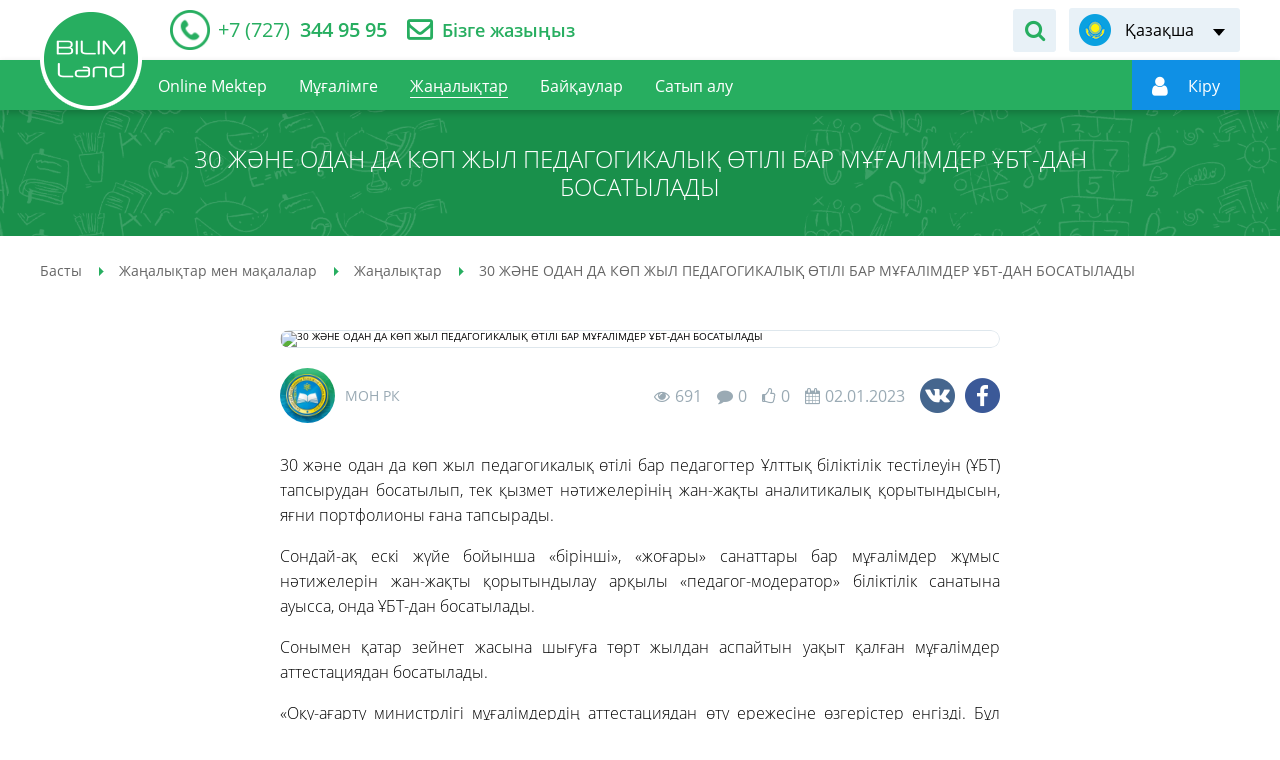

--- FILE ---
content_type: text/html; charset=UTF-8
request_url: https://bilimland.com/kk/news-articles/news/30-zane-odan-da-kop-zyl-pedagogikalyq-otili-bar-mugalimder-ubt-dan-bosatylady
body_size: 9666
content:
<!DOCTYPE html>
<html lang="kz">
    <head>
    <meta charset="utf-8">
        <meta name="theme-color" content="#27ae60">
    <meta name="viewport" content="width=device-width, initial-scale=1.0, maximum-scale=1.0, user-scalable=no">
    <meta name="csrf-token" content="I9rmcDYFBcTOLDrqOzBG64VHasVDdRb8a3qGiPKE">
    <meta property="fb:app_id" content="890255671305694">
    <title>30 ЖӘНЕ ОДАН ДА КӨП ЖЫЛ ПЕДАГОГИКАЛЫҚ ӨТІЛІ БАР МҰҒАЛІМДЕР ҰБТ-ДАН БОСАТЫЛАДЫ – оқушыларға және студенттерге арналған bilimland.kz білім беру платформасы</title>
<meta name="description" content="30 ЖӘНЕ ОДАН ДА КӨП ЖЫЛ ПЕДАГОГИКАЛЫҚ ӨТІЛІ БАР МҰҒАЛІМДЕР ҰБТ-ДАН БОСАТЫЛАДЫ – Онлайн-курстар және оқыту +7 (727)344 95 95 - bilimland.kz">
<meta name="keywords" content="30 және одан да көп жыл педагогикалық өтілі бар мұғалімдер ұбт-дан босатылады, онлайн курстар, онлайн-курстар, оқыту, мектеп пәндері, тегін курстар, тілдерді үйрету, нақты ғылымдар, гуманитарлық ғылымдар, білімленд, bilimland, bilim">
<meta property="og:title" content="30 ЖӘНЕ ОДАН ДА КӨП ЖЫЛ ПЕДАГОГИКАЛЫҚ ӨТІЛІ БАР МҰҒАЛІМДЕР ҰБТ-ДАН БОСАТЫЛАДЫ – оқушыларға және студенттерге арналған bilimland.kz білім беру платформасы" />
<meta property="og:description" content="30 ЖӘНЕ ОДАН ДА КӨП ЖЫЛ ПЕДАГОГИКАЛЫҚ ӨТІЛІ БАР МҰҒАЛІМДЕР ҰБТ-ДАН БОСАТЫЛАДЫ – Онлайн-курстар және оқыту +7 (727)344 95 95 - bilimland.kz" />
<meta property="og:type" content="article" />
<meta property="og:url" content="https://bilimland.com/kk/news-articles/news/30-zane-odan-da-kop-zyl-pedagogikalyq-otili-bar-mugalimder-ubt-dan-bosatylady" />
<meta property="og:image" content="https://bilimland.com/uploads/articles/1521/preview_kz_1521_1672666208.jpeg" />


<script type="application/ld+json">{"@context":"https:\/\/schema.org","@type":"WebPage","name":"Over 9000 Thousand!","description":"For those who helped create the Genki Dama"}</script>
                        <link rel="alternate" hreflang="ru" href="https://bilimland.com/ru/news-articles/news/ucitelya-s-pedagogiceskim-stazem-30-i-bolee-let-osvobozdeny-ot-sdaci-nkt"/>
                                <link rel="alternate" hreflang="kk" href="https://bilimland.com/kk/news-articles/news/30-zane-odan-da-kop-zyl-pedagogikalyq-otili-bar-mugalimder-ubt-dan-bosatylady"/>
                            <link rel="canonical" href="/kk/news-articles/news/30-zane-odan-da-kop-zyl-pedagogikalyq-otili-bar-mugalimder-ubt-dan-bosatylady">
    <link rel="icon" href="/images/favicon.ico" type="image/x-icon">
                <link href="/css/style.css?1684917750" rel="stylesheet" />
    
    <script type="text/javascript" src="/js/polyfill.js"></script>
        <script src="https://unpkg.com/vue-recaptcha@latest/dist/vue-recaptcha.min.js"></script>
    <script src="https://www.google.com/recaptcha/api.js?onload=vueRecaptchaApiLoaded&render=explicit" async defer>
    </script>
    <script type="text/javascript">
        window.locale = 'kk';
        window.locale_origin = 'kz';
        window.core_project = {"csrfToken":"I9rmcDYFBcTOLDrqOzBG64VHasVDdRb8a3qGiPKE","locale":"kk"};
    </script>
            <!-- Google tag (gtag.js) -->
        <script async src="https://www.googletagmanager.com/gtag/js?id=G-0GXFMK8SLT"></script>
        <script>
        window.dataLayer = window.dataLayer || [];
        function gtag(){dataLayer.push(arguments);}
        gtag('js', new Date());

        gtag('config', 'G-0GXFMK8SLT');
        </script>
        <!-- Facebook Pixel Code -->
        <script>
            !function(f,b,e,v,n,t,s)
            {if(f.fbq)return;n=f.fbq=function(){n.callMethod?
                n.callMethod.apply(n,arguments):n.queue.push(arguments)};
                if(!f._fbq)f._fbq=n;n.push=n;n.loaded=!0;n.version='2.0';
                n.queue=[];t=b.createElement(e);t.async=!0;
                t.src=v;s=b.getElementsByTagName(e)[0];
                s.parentNode.insertBefore(t,s)}(window,document,'script',
                'https://connect.facebook.net/en_US/fbevents.js');
            fbq('init', '152581662851840');
            fbq('track', 'PageView');
        </script>
        <noscript>
            <img height="1" width="1" src="https://www.facebook.com/tr?id=152581662851840&ev=PageView&noscript=1"/>
        </noscript>
        <!-- End Facebook Pixel Code -->

        <!-- Yandex.Metrika counter -->
        <script type="text/javascript" >
            (function(m,e,t,r,i,k,a){m[i]=m[i]||function(){(m[i].a=m[i].a||[]).push(arguments)};
                m[i].l=1*new Date();
                for (var j = 0; j < document.scripts.length; j++) {if (document.scripts[j].src === r) { return; }}
                k=e.createElement(t),a=e.getElementsByTagName(t)[0],k.async=1,k.src=r,a.parentNode.insertBefore(k,a)})
            (window, document, "script", "https://mc.yandex.ru/metrika/tag.js", "ym");

            ym(26841129, "init", {
                clickmap:true,
                trackLinks:true,
                accurateTrackBounce:true
            });
        </script>
        <noscript><div><img src="https://mc.yandex.ru/watch/26841129" style="position:absolute; left:-9999px;" alt="" /></div></noscript>
        <!-- /Yandex.Metrika counter -->
                <script src="https://epay.homebank.kz/payform/payment-api.js"></script>
<script>window.logged = false;window.user = "";window.trans = {"title":"\u041f\u0456\u043a\u0456\u0440\u043b\u0435\u0440","moderator":"C\u0430\u0439\u0442 \u043c\u043e\u0434\u0435\u0440\u0430\u0442\u043e\u0440\u044b","rules":"\u041f\u0456\u043a\u0456\u0440 \u049b\u0430\u043b\u0434\u044b\u0440\u0443 \u0435\u0440\u0435\u0436\u0435\u043b\u0435\u0440\u0456","saved":"\u0421\u0456\u0437\u0434\u0456\u04a3 \u043f\u0456\u043a\u0456\u0440\u0456\u04a3\u0456\u0437 \u049b\u0430\u0431\u044b\u043b\u0434\u0430\u043d\u0434\u044b \u0436\u04d9\u043d\u0435 \u04d9\u043a\u0456\u043c\u0448\u0456 \u0440\u0430\u0441\u0442\u0430\u0493\u0430\u043d\u043d\u0430\u043d \u043a\u0435\u0439\u0456\u043d \u0436\u0430\u0440\u0438\u044f\u043b\u0430\u043d\u0430\u0434\u044b","textarea":"\u041f\u0456\u043a\u0456\u0440 \u049b\u0430\u043b\u0434\u044b\u0440\u0443","access":"\u041f\u0456\u043a\u0456\u0440 \u049b\u0430\u043b\u0434\u044b\u0440\u0443 \u04af\u0448\u0456\u043d \u0430\u0432\u0442\u043e\u0440\u0438\u0437\u0430\u0446\u0438\u044f \u0436\u0430\u0441\u0430\u04a3\u044b\u0437 \u043d\u0435\u043c\u0435\u0441\u0435 \u0442\u0456\u0440\u043a\u0435\u043b\u0456\u04a3\u0456\u0437","anonymous":"\u0410\u043d\u043e\u043d\u0438\u043c","empty_field":"\u0411\u043e\u0441 \u0436\u043e\u043b\u0430\u049b","empty_data":"\u041f\u0456\u043a\u0456\u0440 \u0436\u043e\u049b","short_text":"\u041f\u0456\u043a\u0456\u0440\u0434\u0456\u04a3 \u043a\u04e9\u043b\u0435\u043c\u0456 30 \u0442\u0430\u04a3\u0431\u0430\u0434\u0430\u043d \u043a\u0435\u043c \u0431\u043e\u043b\u043c\u0430\u0443\u044b \u0442\u0438\u0456\u0441","teacher":"\u041c\u04b1\u0493\u0430\u043b\u0456\u043c","pupil":"\u041e\u049b\u0443\u0448\u044b","parent":"\u0410\u0442\u0430-\u0430\u043d\u0430","already_exist":"\u0421\u0456\u0437\u0434\u0456\u04a3 \u043f\u0456\u043a\u0456\u0440\u0456\u04a3\u0456\u0437 \u049b\u0430\u0431\u044b\u043b\u0434\u0430\u043d\u0434\u044b \u0436\u04d9\u043d\u0435 \u0441\u0430\u0439\u0442 \u043c\u043e\u0434\u0435\u0440\u0430\u0442\u043e\u0440\u044b\u043d\u044b\u04a3 \u0442\u0435\u043a\u0441\u0435\u0440\u0443\u0456\u043d \u043a\u04af\u0442\u0443\u0434\u0435","load_more":"\u0422\u0430\u0493\u044b \u0436\u04af\u043a\u0442\u0435\u0443","reply":"\u0416\u0430\u0443\u0430\u043f \u0431\u0435\u0440\u0443","texarea":"\u041f\u0456\u043a\u0456\u0440 \u049b\u0430\u043b\u0434\u044b\u0440\u0443","submit":"\u0416\u0456\u0431\u0435\u0440\u0443","register":"\u0422\u0456\u0440\u043a\u0435\u043b\u0443"};window.resource_id = 3379;window.resource_type = "article";window.likeable_type = "comment";window.comment_count = 0;window.nocaptcha_sitekey = "6Lf2sM0ZAAAAALte2s9-i6do-JjC7bsn8-wBZotL";</script></head>
    <body>
                    <noscript><iframe src="https://www.googletagmanager.com/ns.html?id=GTM-KQMQNDR" height="0" width="0" style="display:none;visibility:hidden"></iframe></noscript>
                <main class="main-content" id="content">

            <div class="main-content-wrapper">
                <!-- Header -->
                <header class="header-outer">
    <div class="header-top">
        <div class="container-inner header-inner">
            <div class="header-top__left">
                                <div class="header__telephone">
                    <a href="tel:+77273449595">
                        <span itemprop="telephone"><i>+7 (727)</i> 344 95 95</span>
                    </a>
                </div>
                <div class="header__feedback">
                    <a href="https://bilimland.com/kk/contact">Бізге жазыңыз</a>
                </div>
                            </div>
            <div class="header-top__right">
                                <div class="header__form-search">
                    <div class="header__form-search-button" data-toggle-target="header-search"></div>
                    <form class="form-search" action="https://bilimland.com/kk/search" data-toggle-object="header-search">
                        <input class="form-search_input" type="text" name="q"
                               placeholder="Сабақтарды іздеу"
                               data-required-notice="Іздеу жолағына мәнді жазыңыз">
                        <button class="form-search__button" type="submit"></button>
                    </form>
                </div>
                                <div class="language-switch header__language-switch">
        <div class="language-switch__current" data-lang="kk" data-submenu-open="language-menu"><span>Қазақша</span></div>
    <ul class="language-switch__list" data-submenu="language-menu">
                                    <li><a href="https://bilimland.com/ru/news-articles/news/ucitelya-s-pedagogiceskim-stazem-30-i-bolee-let-osvobozdeny-ot-sdaci-nkt" title="Русский" data-lang="ru">Русский</a></li>
                                                                    <li><a href="/en" title="English" data-lang="en">English</a></li>
                        </ul>
</div>
            </div>
        </div>
    </div>
    <div class="header-bottom">
        <div class="container-inner header-inner">
            <div class="header-bottom__left">
                <div class="device-logotype">
                    <a href="/kk">
                        <img class="__device" src="/images/logo-device.png" alt="Bilimland.kz"
                             title="BilimLand">
                    </a>
                </div>
                <a class="logotype" href="/kk">
                    <img class="standart" src="/images/logo-header.png" alt="Bilimland.kz"
                         title="BilimLand">
                    <img class="fixed" src="/images/logo-float.png" alt="Bilimland.kz"
                         title="BilimLand">
                </a>
                <ul class="nav-menu header__nav-menu" role="navigation">
                    
                        <li class="">
                            <a href="https://bilimland.com/kk/online-mektep"><span>Online Mektep</span></a>
                        </li>
                    
                                                                        <li class="">
                                <a href="https://bilimland.com/kk/teacher-page"><span>Мұғалімге</span></a>
                            </li>
                            <li class="is-active">
                                <a href="https://bilimland.com/kk/news-articles"><span>Жаңалықтар</span></a>
                            </li>
                            <li class="">
                                <a href="https://bilimland.com/kk/contests"><span>Байқаулар</span></a>
                            </li>
                                                
                                                    <li class="">
                                <a href="https://bilimland.com/kk/subscribe"><span>Сатып алу</span></a>
                            </li>
                                                
                                        </ul>
            </div>
                        <div class="header-bottom__right">
                <div class="header__form-search">
                    <div class="header__form-search-button" data-toggle-target="header-float-search"></div>
                    <form class="form-search" action="https://bilimland.com/kk/search"
                          data-toggle-object="header-float-search">
                        <input class="form-search_input" type="text" name="q"
                               placeholder="Сабақтарды іздеу"
                               data-required-notice="Іздеу жолағына мәнді жазыңыз">
                        <button class="form-search__button" type="submit"></button>
                    </form>
                </div>
                <div class="login-panel header__login-panel" data-mode="guest">
                    <a href="https://login.bilimland.kz/oauth/authorize?client_id=94044207-ec0f-44fd-9135-1928bce86d7f&amp;redirect_uri=https%3A%2F%2Fbilimland.kz%2Flogin%2Fbilimland%2Fcallback%2Fkk&amp;response_type=code&amp;scope=&amp;locale=kz" class="login-panel__menu"
                       id="login-button"
                       data-submenu-open="user-menu"
                       style="display: flex; align-items: center"
                    ><i></i>
                        <span style="display: flex" data-auth-name><img style="width: 26px" src="/images/loading_white.svg" alt=""></span>
                    </a>
                    <div class="login-panel__user-menu" data-submenu="user-menu">
                                                                                    <a href="https://bilimland.com/kk/profile/info"
                                   class=""
                                   title="menu.user.profile"
                                   data-action="info">
                                    Профайл
                                </a>
                                                            <a href="https://bilimland.com/kk/profile/subscribe"
                                   class=""
                                   title="menu.user.subscribe"
                                   data-action="subscribe">
                                    Жазылым
                                </a>
                                                            <a href="https://bilimland.com/kk/profile/balance"
                                   class=""
                                   title="menu.user.balance"
                                   data-action="balance">
                                    Баланс
                                </a>
                                                            <a href="https://bilimland.com/kk/profile/history"
                                   class=""
                                   title="menu.user.history"
                                   data-action="history">
                                    Қаралған сабақтар
                                </a>
                                                            <a href="https://bilimland.com/kk/profile/library"
                                   class=""
                                   title="menu.user.library"
                                   data-action="library">
                                    Менің сабақтарым
                                </a>
                                                            <a href="https://bilimland.com/kk/profile/notifications"
                                   class=""
                                   title="menu.user.notifications"
                                   data-action="notifications">
                                    Хабарландырулар
                                </a>
                                                            <a href="https://bilimland.com/kk/profile/contests"
                                   class=""
                                   title="menu.user.contests"
                                   data-action="contests">
                                    Менің байқауларым
                                </a>
                                                            <a href="https://bilimland.com/kk/profile/plans"
                                   class=""
                                   title="menu.user.lesson_plans"
                                   data-action="lesson_plans">
                                    Сабақ жоспарлары
                                </a>
                                                                            <a href="https://bilimland.com/kk/logout" title="Шығу"
                           id="logout-button" data-action="logout">Шығу
                        </a>
                    </div>






































                </div>
                                    
                                <div class="device-menu__switcher" data-submenu-open="device-menu" data-scroll="block"></div>
            </div>
                    </div>
    </div>
</header>
<style>
    .login-panel__menu:hover {
        cursor: pointer;
    }
</style>
                <div class="device-modal__menu" data-submenu="device-menu">
    <ul class="device-modal__smart-menu">
        <li class="change-language">
            <div class="language-list__wrapper" id="language-list__wrapper">
                                                                            <div>
                            <span class="icon-lang-ru"></span>
                            <a href="https://bilimland.com/ru/news-articles/news/ucitelya-s-pedagogiceskim-stazem-30-i-bolee-let-osvobozdeny-ot-sdaci-nkt">Русский</a>
                        </div>
                                                                                                                    <div>
                            <span class="icon-lang-en"></span>
                            <a href="/en">English</a>
                        </div>
                                                </div>
        </li>
        <li class="">
            <a href="https://bilimland.com/kk/online_school" style="background-color: #0080d2;;">Online Mektep
                <span class="icon-online-school" style="background-color: #0080d2;;"><img src="/images/online_school-icon.svg" alt=""></span>
            </a>
        </li>
                    <li class="">
                <a href="https://login.bilimland.kz/oauth/authorize?client_id=94044207-ec0f-44fd-9135-1928bce86d7f&amp;redirect_uri=https%3A%2F%2Fbilimland.kz%2Flogin%2Fbilimland%2Fcallback%2Fkk&amp;response_type=code&amp;scope=&amp;locale=kz">Авторизация<span class="icon-user"></span></a>
            </li>
                <li>
            <form class="form-search device-modal__search" action="https://bilimland.com/kk/search">
                <input type="text" name="q" placeholder="Сабақтарды іздеу" data-required-notice="Іздеу жолағына мәнді жазыңыз">
                <button class="icon-search" type="submit"></button>
            </form>
        </li>
        <li class="">
            <a href="https://bilimland.com/kk">Басты<span class="icon-home"></span></a>
        </li>
        <li class="">
            <a href="https://bilimland.com/kk/courses">Пәндер<span class="icon-courses"></span></a>
        </li>
                    <li class="">
                <a href="https://bilimland.com/kk/contests/sharing/online-mektep">Байқаулар<span class="icon-contests"></span></a>
            </li>
                            <li class="">
                <a href="https://bilimland.com/kk/teacher-page">Мұғалімге<span class="icon-teacher"></span></a>
            </li>
            <li class="is-active">
                <a href="https://bilimland.com/kk/news-articles">Жаңалықтар<span class="icon-blog"></span></a>
            </li>
            <li class="is-new ">
                <a href="https://bilimland.com/kk/webinar">Вебинарлар<span class="icon-online-school" style="background-color: #0080d2;;"><img src="/images/online_school-icon.svg" alt=""></span></a>
            </li>
                
        
            <li class="">
                <a href="https://bilimland.com/kk/subscribe">Сатып алу<span class="icon-subscribe"></span></a>
            </li>
        
        
    </ul>
</div>

                <!-- Content -->
                    <section class="header-title-outer long-title">
        <div class="header-title-inner">
            <h1>30 ЖӘНЕ ОДАН ДА КӨП ЖЫЛ ПЕДАГОГИКАЛЫҚ ӨТІЛІ БАР МҰҒАЛІМДЕР ҰБТ-ДАН БОСАТЫЛАДЫ</h1>
        </div>
    </section>
    <section class="breadcrumbs-outer">
        <div class="breadcrumbs-inner">
            <div class="breadcrumbs-wrapper">
        <ul class="breadcrumbs" itemscope="" itemtype="http://schema.org/BreadcrumbList">
                                                <li itemscope="" itemprop="itemListElement" itemtype="http://schema.org/ListItem">
                        <a href="https://bilimland.com/kk" itemprop="item">
                            <span itemprop="name">Басты</span>
                        </a>
                        <meta itemprop="position" content="1">
                    </li>
                                                                <li itemscope="" itemprop="itemListElement" itemtype="http://schema.org/ListItem">
                        <a href="https://bilimland.com/kk/news-articles" itemprop="item">
                            <span itemprop="name">Жаңалықтар мен мақалалар</span>
                        </a>
                        <meta itemprop="position" content="2">
                    </li>
                                                                <li itemscope="" itemprop="itemListElement" itemtype="http://schema.org/ListItem">
                        <a href="https://bilimland.com/kk/news-articles/news" itemprop="item">
                            <span itemprop="name">Жаңалықтар</span>
                        </a>
                        <meta itemprop="position" content="3">
                    </li>
                                                                <li itemscope="" itemprop="itemListElement" itemtype="http://schema.org/ListItem">
                        <span itemprop="name">30 ЖӘНЕ ОДАН ДА КӨП ЖЫЛ ПЕДАГОГИКАЛЫҚ ӨТІЛІ БАР МҰҒАЛІМДЕР ҰБТ-ДАН БОСАТЫЛАДЫ</span>
                        <meta itemprop="position" content="4">
                    </li>
                                    </ul>
    </div>

        </div>
    </section>
    <div class="page-outer article-page">
                <div class="page-inner">
            <div class="article-header">
                <div class="article-preview">
                    <img src="https://bilimland.kz/uploads/articles/1521/preview_kz_1521_1672666208.jpeg" alt="30 ЖӘНЕ ОДАН ДА КӨП ЖЫЛ ПЕДАГОГИКАЛЫҚ ӨТІЛІ БАР МҰҒАЛІМДЕР ҰБТ-ДАН БОСАТЫЛАДЫ" title="30 ЖӘНЕ ОДАН ДА КӨП ЖЫЛ ПЕДАГОГИКАЛЫҚ ӨТІЛІ БАР МҰҒАЛІМДЕР ҰБТ-ДАН БОСАТЫЛАДЫ">
                </div>
                <div class="article-header-bottom">
                    <div class="article-author">
                                              <span class="article-author__avatar">
                          <img src="https://rms.bilimland.kz/upload/cabinet/avatar/98_c845f861fe4a031dcf014ad01837702a.jpg" alt="МОН РК" title="Bilimland Content">
                        </span>
                                              <span class="article-author__name">МОН РК</span>
                    </div>
                    <div class="article-info">
                        <span class="visit">691</span>
                        <span class="comment">0</span>
                        <span class="like  locked" data-action="like" data-id="3379" data-type="article">0</span>
                        <span class="date">02.01.2023</span>
                    </div>
                    <div class="article-social">
                        <ul class="social-list">
                            <li class="social-list__vkontakte">
                                <a href="#" data-social="vkontakte" data-url="https://bilimland.com/kk/news-articles/news/30-zane-odan-da-kop-zyl-pedagogikalyq-otili-bar-mugalimder-ubt-dan-bosatylady"></a>
                            </li>
                            <li class="social-list__facebook">
                                <a href="#" data-social="facebook" data-url="https://bilimland.com/kk/news-articles/news/30-zane-odan-da-kop-zyl-pedagogikalyq-otili-bar-mugalimder-ubt-dan-bosatylady"></a>
                            </li>
                        </ul>
                    </div>
                </div>
            </div>
            <div class="article-text"><p>30 және одан да көп жыл педагогикалық өтілі бар педагогтер Ұлттық біліктілік тестілеуін (ҰБТ) тапсырудан босатылып, тек қызмет нәтижелерінің жан-жақты аналитикалық қорытындысын, яғни портфолионы ғана тапсырады.<p>
<p>Сондай-ақ ескі жүйе бойынша &laquo;бірінші&raquo;, &laquo;жоғары&raquo; санаттары бар мұғалімдер жұмыс нәтижелерін жан-жақты қорытындылау арқылы &laquo;педагог-модератор&raquo; біліктілік санатына ауысса, онда ҰБТ-дан босатылады.<p>
<p>Сонымен қатар зейнет жасына шығуға төрт жылдан аспайтын уақыт қалған мұғалімдер аттестациядан босатылады.<p>

<p>&laquo;Оқу-ағарту министрлігі мұғалімдердің аттестациядан өту ережесіне өзгерістер енгізді. Бұл ретте педагогтердің ұсыныстары мен тілектері ескерілді. Мысалы, бұрын еңбек өтіліне және тәжірибесіне қарамастан барлық мұғалім ҰБТ тапсырса, енді жекелеген санаттар ҰБТ-дан босатылады. Бұл үлкен, 30 жыл педагогикалық өтілі бар, зейнетке шығуға 4 жыл қалған мұғалімдерге де қатысты. Аттестация мұғалімдердің біліктілік деңгейін анықтау мақсатында өткізілетінін, оның нәтижелері бойынша оларға біліктілік санаттары тағайындалатынын немесе бекітілгенін және жалақының 30-дан 50%-ға дейінгі мөлшерінде ай сайынғы үстемеақы төленетінін атап өтемін&raquo;, - деді Оқу-ағарту министрлігінің Орта білім комитеті төрағасы Гүлмира Каримова.<p>

<p>Аттестациядан өту кезеңдері де қайта қаралды. Бірінші кезеңде мұғалімдер білім беруді ұйымдастыру барысында біліктілік бағалаудан өтеді. Одан кейін өз қызметінің нәтижелерінің жан-жақты аналитикалық қорытындысын тапсырады, яғни олар портфолиосын сараптамаға ұсынады. Келесі кезең &ndash; Ұлттық біліктілік тесті.&nbsp;<p></div>
                            <div class="comment-block__notify">
                  <div class="comment-block__notify-title">
                    Бастапқы дереккөзге сілтеме:
                    <a href="https://www.gov.kz/memleket/entities/edu/press/news/details/484423?lang=kk">ҚР БжҒМ</a>
                  </div>
                </div>
            
                        <div id="app">
                <div class="comment-block">
                    <comment-list></comment-list>
                </div>
            </div>
        </div>
    </div>
                </div>
            <!--Footer-->
            <footer class="footer-outer">
    <div class="footer-top">
        <div class="container-inner footer-inner">
            <div class="footer__logotype">
                <img src="/images/logo-footer.png" alt="BilimLand">
            </div>
            <div class="footer__menu">
                                    <div class="footer__menu-col">
                        <span class="footer__menu-title">BilimLand</span>
                        <ul class="footer__menu-list">
                                                            <li><a href="https://bilimland.com/kk/content/about">Курстар туралы</a></li>
                                
                                <li><a href="https://bilimland.com/kk/faq">Сұрақ-жауап</a></li>
                                <li><a href="https://bilimland.com/kk/map">Сайттың картасы</a></li>
                                                        <li><a href="https://bilimland.com/kk/agreement">Пайдаланушы келісімі</a></li>
                            <li><a href="https://bilimland.com/kk/confidential">Құпиялық саясаты</a></li>
                        </ul>
                    </div>
                    <div class="footer__menu-col">
                        <span class="footer__menu-title">Біз</span>
                        <ul class="footer__menu-list">
                            <li><a href="https://bilimland.com/kk/about_us">Біз туралы</a></li>
                            <li><a href="https://bilimland.com/kk/subscribe">Сатып алу</a></li>
                            <li><a href="https://bilimland.com/kk/products">Офлайн шешімдер</a></li>
                            <li><a href="https://bmgpeople.tilda.ws/#rec552035620" target="_blank">Мансап</a></li>
                            <li><a href="https://bilimland.com/kk/contact">Байланыс</a></li>
                        </ul>
                    </div>
                            </div>
        </div>
    </div>
    <div class="footer-bottom">
        <div class="container-inner footer-inner">
            <div class="footer__copyright"><p>«Bilim Land» жауапкершілігі шектеулі серіктестігі</p>
<p>БСН 141040020778</p>
<p>010000, Қазақстан Республикасы, Астана қ., Мәңгілік Ел даңғылы 55/13, С2.1 блогы</p>
<p>Байланыс: +7(707) 944 95 95</p></div>
            <div class="footer__group-wrapper">
                <div class="footer__award-block"><img src="/images/award-1.png" alt="Bilimland - Award 1"></div>
                <div class="footer__award-block"><img src="/images/award-2.png" alt="Bilimland - Award 2"></div>
                <div class="footer__award-block"><!-- ZERO.kz -->
                    <span id="_zero_72943">
  <noscript>
    <a href="http://zero.kz/?s=72943" target="_blank">
      <img src="http://c.zero.kz/z.png?u=72943" width="88" height="31" alt="ZERO.kz" />
    </a>
  </noscript>
</span>
                    <script type="text/javascript"><!--
                        var _zero_kz_ = _zero_kz_ || [];
                        _zero_kz_.push(["id", 72943]);
                        // Цвет кнопки
                        _zero_kz_.push(["type", 1]);
                        // Проверять url каждые 200 мс, при изменении перегружать код счётчика
                        // _zero_kz_.push(["url_watcher", 200]);
                        (function () {
                            var a = document.getElementsByTagName("script")[0],
                                s = document.createElement("script");
                            s.type = "text/javascript";
                            s.async = true;
                            s.src = (document.location.protocol == "https:" ? "https:" : "http:")
                                + "//c.zero.kz/z.js";
                            a.parentNode.insertBefore(s, a);
                        })(); //-->
                    </script>
                    <!-- End ZERO.kz --></div>

            </div>
                            <ul class="footer__social">
                    <li class="social-list__facebook"><a href="https://www.facebook.com/bilimland" target="_blank"></a></li>
                    <li class="social-list__instagram"><a href="https://www.instagram.com/bilimmedia.group" target="_blank"></a></li>
                    <li class="social-list__youtube"><a href="https://www.youtube.com/c/BilimLand" target="_blank"></a></li>
                    <li class="social-list__vkontakte"><a href="https://vk.com/bilimland" target="_blank"></a></li>
                </ul>
                        
        </div>
    </div>
</footer>
            
        </main>
        <div class="to-top" id="to-top"></div>



                <!-- Javascripts -->

<script src="/js/build.js?1623147383" type="text/javascript"></script>
<script src="/js/app.js" type="text/javascript"></script>

<script src="/js/main.js?1586120317" type="text/javascript"></script>

<script>
     var ready = function () {
         var data = null;
        $.get("https://bilimland.com/kk/get_user_data", function (res, status) {
            data = res
            if (!data.is_guest) {
                $('[data-auth-name]').text(data.firstname);
                $('#login-button').removeAttr('href');
            } else {
                $('[data-auth-name]').text(data.sign_in).removeData('submenu-open');
                $('#login-button').attr('data-submenu-open', '');
            }
        });
    }
    document.addEventListener("DOMContentLoaded", ready)
</script>




    
    <script src="/js/statistics.js?1586355153" type="text/javascript"></script>
    <script>
        let statistics = new Statistics();
        statistics.interval = 30000;
    </script>
    <script type="application/ld+json">
        {
            "@context" : "http://schema.org",
            "@type" : "Organization",
            "name" : "Bilim Media Group",
            "url" : "https://bilimland.kz",
            "sameAs" : [
                "http://twitter.com/BilimLand",
                "http://google.com/+BilimlandKz",
                "http://vk.com/bilimland",
                "http://facebook.com/bilimland",
                "https://www.instagram.com/bilimland.kz/",
                "https://www.youtube.com/c/BilimLand"
            ]
        }
    </script>
    <script type="application/ld+json">
        {
            "@context": "http://schema.org",
            "@type": "Organization",
            "url": "https://bilimland.kz",
            "logo": "https://bilimland.kz/images/logo-header.png"
        }
    </script>
    </body>
</html>


--- FILE ---
content_type: application/javascript
request_url: https://bilimland.com/js/app.js
body_size: 176180
content:
!function(t){var e={};function r(n){if(e[n])return e[n].exports;var i=e[n]={i:n,l:!1,exports:{}};return t[n].call(i.exports,i,i.exports,r),i.l=!0,i.exports}r.m=t,r.c=e,r.d=function(t,e,n){r.o(t,e)||Object.defineProperty(t,e,{enumerable:!0,get:n})},r.r=function(t){"undefined"!=typeof Symbol&&Symbol.toStringTag&&Object.defineProperty(t,Symbol.toStringTag,{value:"Module"}),Object.defineProperty(t,"__esModule",{value:!0})},r.t=function(t,e){if(1&e&&(t=r(t)),8&e)return t;if(4&e&&"object"==typeof t&&t&&t.__esModule)return t;var n=Object.create(null);if(r.r(n),Object.defineProperty(n,"default",{enumerable:!0,value:t}),2&e&&"string"!=typeof t)for(var i in t)r.d(n,i,function(e){return t[e]}.bind(null,i));return n},r.n=function(t){var e=t&&t.__esModule?function(){return t.default}:function(){return t};return r.d(e,"a",e),e},r.o=function(t,e){return Object.prototype.hasOwnProperty.call(t,e)},r.p="/",r(r.s=0)}({"/9aa":function(t,e,r){var n=r("NykK"),i=r("ExA7");t.exports=function(t){return"symbol"==typeof t||i(t)&&"[object Symbol]"==n(t)}},"/t/J":function(t,e,r){!function(t){"use strict";function e(t){var e=Array.prototype.slice,r=t.length,n=function(t,r){return function(){return r.apply(this,t.concat(e.call(arguments)))}},i=function(){var o=e.call(arguments);return o.length<r?n(o,i):t.apply(this,e.apply(arguments,[0,r]))};return i}var r=e((function(t,e){for(var r=0;r<e.length;r+=1)t(e[r],r,e)})),n=e((function(t,e,n){var i=e;return r((function(e,r){i=t(i,e,r)}),n),i})),i=e((function(t,e){var n=new Array(e.length);return r((function(e,r){n[r]=t(e)}),e),n})),o=e((function(t,e){var n=[];return r((function(e,r){t(e,r)&&n.push(e)}),e),n}));function s(){if(0===arguments.length)throw new Error("compose requires at least one argument");var t=Array.prototype.slice.call(arguments).reverse(),e=t[0],r=t.slice(1);return function(){return n((function(t,e){return e(t)}),e.apply(null,arguments),r)}}var a=e((function(t,e){for(var r=0;r<t.length;r+=1)if(t[r]===e)return!0;return!1}));var u=e((function(t,e){return e[t]}));function l(t){return t.toString()}var c=e((function(t,e){return e.join(t)})),d=e((function(t,e,r){return t+r+e}));function f(t){for(var e=Object(t),r=1;r<arguments.length;r++){var n=arguments[r];if(null!=n)for(var i in n)Object.prototype.hasOwnProperty.call(n,i)&&(e[i]=n[i])}return e}function h(){this.init()}function p(t){this.expression=t}function m(t,e,r){e in t||(t[e]=r)}function v(){}function g(t){arguments.length>0&&this.init(t)}function _(t){arguments.length>0&&this.init(t)}function y(t,e){arguments.length>0&&this.init(t,e)}function b(t,e){arguments.length>0&&this.init(t,e)}function w(t,e){arguments.length>0&&this.init(t,e)}function C(t,e){arguments.length>0&&this.init(t,e)}function x(t,e){arguments.length>0&&this.init(t,e)}function E(t,e){arguments.length>0&&this.init(t,e)}function S(t,e){arguments.length>0&&this.init(t,e)}function A(t,e){arguments.length>0&&this.init(t,e)}function N(t,e){arguments.length>0&&this.init(t,e)}function O(t,e){arguments.length>0&&this.init(t,e)}function T(t,e){arguments.length>0&&this.init(t,e)}function k(t,e){arguments.length>0&&this.init(t,e)}function R(t,e){arguments.length>0&&this.init(t,e)}function I(t,e){arguments.length>0&&this.init(t,e)}function L(t,e){arguments.length>0&&this.init(t,e)}function D(t,e,r){arguments.length>0&&this.init(t,e,r)}function P(t){for(;t&&t.parentNode;)t=t.parentNode;return t}function F(t,e){arguments.length>0&&this.init(t,e)}function $(t,e,r){arguments.length>0&&this.init(t,e,r)}function M(t,e){arguments.length>0&&this.init(t,e)}function B(t){arguments.length>0&&this.init(t)}function j(t,e){arguments.length>0&&this.init(t,e)}h.prototype=new Object,h.prototype.constructor=h,h.superclass=Object.prototype,h.prototype.init=function(){this.reduceActions=[],this.reduceActions[3]=function(t){return new b(t[0],t[2])},this.reduceActions[5]=function(t){return new w(t[0],t[2])},this.reduceActions[7]=function(t){return new C(t[0],t[2])},this.reduceActions[8]=function(t){return new x(t[0],t[2])},this.reduceActions[10]=function(t){return new E(t[0],t[2])},this.reduceActions[11]=function(t){return new S(t[0],t[2])},this.reduceActions[12]=function(t){return new A(t[0],t[2])},this.reduceActions[13]=function(t){return new N(t[0],t[2])},this.reduceActions[15]=function(t){return new O(t[0],t[2])},this.reduceActions[16]=function(t){return new T(t[0],t[2])},this.reduceActions[18]=function(t){return new k(t[0],t[2])},this.reduceActions[19]=function(t){return new R(t[0],t[2])},this.reduceActions[20]=function(t){return new I(t[0],t[2])},this.reduceActions[22]=function(t){return new _(t[1])},this.reduceActions[24]=function(t){return new L(t[0],t[2])},this.reduceActions[25]=function(t){return new D(void 0,void 0,t[0])},this.reduceActions[27]=function(t){return t[0].locationPath=t[2],t[0]},this.reduceActions[28]=function(t){return t[0].locationPath=t[2],t[0].locationPath.steps.unshift(new $($.DESCENDANTORSELF,M.nodeTest,[])),t[0]},this.reduceActions[29]=function(t){return new D(t[0],[],void 0)},this.reduceActions[30]=function(t){return Q.instance_of(t[0],D)?(null==t[0].filterPredicates&&(t[0].filterPredicates=[]),t[0].filterPredicates.push(t[1]),t[0]):new D(t[0],[t[1]],void 0)},this.reduceActions[32]=function(t){return t[1]},this.reduceActions[33]=function(t){return new z(t[0])},this.reduceActions[34]=function(t){return new H(t[0])},this.reduceActions[36]=function(t){return new j(t[0],[])},this.reduceActions[37]=function(t){return new j(t[0],t[2])},this.reduceActions[38]=function(t){return[t[0]]},this.reduceActions[39]=function(t){return t[2].unshift(t[0]),t[2]},this.reduceActions[43]=function(t){return new F(!0,[])},this.reduceActions[44]=function(t){return t[1].absolute=!0,t[1]},this.reduceActions[46]=function(t){return new F(!1,[t[0]])},this.reduceActions[47]=function(t){return t[0].steps.push(t[2]),t[0]},this.reduceActions[49]=function(t){return new $(t[0],t[1],[])},this.reduceActions[50]=function(t){return new $($.CHILD,t[0],[])},this.reduceActions[51]=function(t){return new $(t[0],t[1],t[2])},this.reduceActions[52]=function(t){return new $($.CHILD,t[0],t[1])},this.reduceActions[54]=function(t){return[t[0]]},this.reduceActions[55]=function(t){return t[1].unshift(t[0]),t[1]},this.reduceActions[56]=function(t){return"ancestor"==t[0]?$.ANCESTOR:"ancestor-or-self"==t[0]?$.ANCESTORORSELF:"attribute"==t[0]?$.ATTRIBUTE:"child"==t[0]?$.CHILD:"descendant"==t[0]?$.DESCENDANT:"descendant-or-self"==t[0]?$.DESCENDANTORSELF:"following"==t[0]?$.FOLLOWING:"following-sibling"==t[0]?$.FOLLOWINGSIBLING:"namespace"==t[0]?$.NAMESPACE:"parent"==t[0]?$.PARENT:"preceding"==t[0]?$.PRECEDING:"preceding-sibling"==t[0]?$.PRECEDINGSIBLING:"self"==t[0]?$.SELF:-1},this.reduceActions[57]=function(t){return $.ATTRIBUTE},this.reduceActions[59]=function(t){return"comment"==t[0]?M.commentTest:"text"==t[0]?M.textTest:"processing-instruction"==t[0]?M.anyPiTest:"node"==t[0]?M.nodeTest:new M(-1,void 0)},this.reduceActions[60]=function(t){return new M.PITest(t[2])},this.reduceActions[61]=function(t){return t[1]},this.reduceActions[63]=function(t){return t[1].absolute=!0,t[1].steps.unshift(new $($.DESCENDANTORSELF,M.nodeTest,[])),t[1]},this.reduceActions[64]=function(t){return t[0].steps.push(new $($.DESCENDANTORSELF,M.nodeTest,[])),t[0].steps.push(t[2]),t[0]},this.reduceActions[65]=function(t){return new $($.SELF,M.nodeTest,[])},this.reduceActions[66]=function(t){return new $($.PARENT,M.nodeTest,[])},this.reduceActions[67]=function(t){return new B(t[1])},this.reduceActions[68]=function(t){return M.nameTestAny},this.reduceActions[69]=function(t){return new M.NameTestPrefixAny(t[0].split(":")[0])},this.reduceActions[70]=function(t){return new M.NameTestQName(t[0])}},h.actionTable=[" s s        sssssssss    s ss  s  ss","                 s                  ","r  rrrrrrrrr         rrrrrrr rr  r  ","                rrrrr               "," s s        sssssssss    s ss  s  ss","rs  rrrrrrrr s  sssssrrrrrr  rrs rs "," s s        sssssssss    s ss  s  ss","                            s       ","                            s       ","r  rrrrrrrrr         rrrrrrr rr rr  ","r  rrrrrrrrr         rrrrrrr rr rr  ","r  rrrrrrrrr         rrrrrrr rr rr  ","r  rrrrrrrrr         rrrrrrr rr rr  ","r  rrrrrrrrr         rrrrrrr rr rr  ","  s                                 ","                            s       "," s           s  sssss          s  s ","r  rrrrrrrrr         rrrrrrr rr  r  ","a                                   ","r       s                    rr  r  ","r      sr                    rr  r  ","r   s  rr            s       rr  r  ","r   rssrr            rss     rr  r  ","r   rrrrr            rrrss   rr  r  ","r   rrrrrsss         rrrrr   rr  r  ","r   rrrrrrrr         rrrrr   rr  r  ","r   rrrrrrrr         rrrrrs  rr  r  ","r   rrrrrrrr         rrrrrr  rr  r  ","r   rrrrrrrr         rrrrrr  rr  r  ","r  srrrrrrrr         rrrrrrs rr sr  ","r  srrrrrrrr         rrrrrrs rr  r  ","r  rrrrrrrrr         rrrrrrr rr rr  ","r  rrrrrrrrr         rrrrrrr rr rr  ","r  rrrrrrrrr         rrrrrrr rr rr  ","r   rrrrrrrr         rrrrrr  rr  r  ","r   rrrrrrrr         rrrrrr  rr  r  ","r  rrrrrrrrr         rrrrrrr rr  r  ","r  rrrrrrrrr         rrrrrrr rr  r  ","                sssss               ","r  rrrrrrrrr         rrrrrrr rr sr  ","r  rrrrrrrrr         rrrrrrr rr  r  ","r  rrrrrrrrr         rrrrrrr rr rr  ","r  rrrrrrrrr         rrrrrrr rr rr  ","                             s      ","r  srrrrrrrr         rrrrrrs rr  r  ","r   rrrrrrrr         rrrrr   rr  r  ","              s                     ","                             s      ","                rrrrr               "," s s        sssssssss    s sss s  ss","r  srrrrrrrr         rrrrrrs rr  r  "," s s        sssssssss    s ss  s  ss"," s s        sssssssss    s ss  s  ss"," s s        sssssssss    s ss  s  ss"," s s        sssssssss    s ss  s  ss"," s s        sssssssss    s ss  s  ss"," s s        sssssssss    s ss  s  ss"," s s        sssssssss    s ss  s  ss"," s s        sssssssss    s ss  s  ss"," s s        sssssssss    s ss  s  ss"," s s        sssssssss    s ss  s  ss"," s s        sssssssss    s ss  s  ss"," s s        sssssssss    s ss  s  ss"," s s        sssssssss    s ss  s  ss"," s s        sssssssss      ss  s  ss"," s s        sssssssss    s ss  s  ss"," s           s  sssss          s  s "," s           s  sssss          s  s ","r  rrrrrrrrr         rrrrrrr rr rr  "," s           s  sssss          s  s "," s           s  sssss          s  s ","r  rrrrrrrrr         rrrrrrr rr sr  ","r  rrrrrrrrr         rrrrrrr rr sr  ","r  rrrrrrrrr         rrrrrrr rr  r  ","r  rrrrrrrrr         rrrrrrr rr rr  ","                             s      ","r  rrrrrrrrr         rrrrrrr rr rr  ","r  rrrrrrrrr         rrrrrrr rr rr  ","                             rr     ","                             s      ","                             rs     ","r      sr                    rr  r  ","r   s  rr            s       rr  r  ","r   rssrr            rss     rr  r  ","r   rssrr            rss     rr  r  ","r   rrrrr            rrrss   rr  r  ","r   rrrrr            rrrss   rr  r  ","r   rrrrr            rrrss   rr  r  ","r   rrrrr            rrrss   rr  r  ","r   rrrrrsss         rrrrr   rr  r  ","r   rrrrrsss         rrrrr   rr  r  ","r   rrrrrrrr         rrrrr   rr  r  ","r   rrrrrrrr         rrrrr   rr  r  ","r   rrrrrrrr         rrrrr   rr  r  ","r   rrrrrrrr         rrrrrr  rr  r  ","                                 r  ","                                 s  ","r  srrrrrrrr         rrrrrrs rr  r  ","r  srrrrrrrr         rrrrrrs rr  r  ","r  rrrrrrrrr         rrrrrrr rr  r  ","r  rrrrrrrrr         rrrrrrr rr  r  ","r  rrrrrrrrr         rrrrrrr rr  r  ","r  rrrrrrrrr         rrrrrrr rr  r  ","r  rrrrrrrrr         rrrrrrr rr rr  ","r  rrrrrrrrr         rrrrrrr rr rr  "," s s        sssssssss    s ss  s  ss","r  rrrrrrrrr         rrrrrrr rr rr  ","                             r      "],h.actionTableNumber=[" 1 0        /.-,+*)('    & %$  #  \"!","                 J                  ","a  aaaaaaaaa         aaaaaaa aa  a  ","                YYYYY               "," 1 0        /.-,+*)('    & %$  #  \"!","K1  KKKKKKKK .  +*)('KKKKKK  KK# K\" "," 1 0        /.-,+*)('    & %$  #  \"!","                            N       ","                            O       ","e  eeeeeeeee         eeeeeee ee ee  ","f  fffffffff         fffffff ff ff  ","d  ddddddddd         ddddddd dd dd  ","B  BBBBBBBBB         BBBBBBB BB BB  ","A  AAAAAAAAA         AAAAAAA AA AA  ","  P                                 ","                            Q       "," 1           .  +*)('          #  \" ","b  bbbbbbbbb         bbbbbbb bb  b  ","                                    ","!       S                    !!  !  ",'"      T"                    ""  "  ',"$   V  $$            U       $$  $  ","&   &ZY&&            &XW     &&  &  ",")   )))))            )))\\[   ))  )  ",".   ....._^]         .....   ..  .  ","1   11111111         11111   11  1  ","5   55555555         55555`  55  5  ","7   77777777         777777  77  7  ","9   99999999         999999  99  9  ",":  c::::::::         ::::::b :: a:  ","I  fIIIIIIII         IIIIIIe II  I  ","=  =========         ======= == ==  ","?  ?????????         ??????? ?? ??  ","C  CCCCCCCCC         CCCCCCC CC CC  ","J   JJJJJJJJ         JJJJJJ  JJ  J  ","M   MMMMMMMM         MMMMMM  MM  M  ","N  NNNNNNNNN         NNNNNNN NN  N  ","P  PPPPPPPPP         PPPPPPP PP  P  ","                +*)('               ","R  RRRRRRRRR         RRRRRRR RR aR  ","U  UUUUUUUUU         UUUUUUU UU  U  ","Z  ZZZZZZZZZ         ZZZZZZZ ZZ ZZ  ","c  ccccccccc         ccccccc cc cc  ","                             j      ","L  fLLLLLLLL         LLLLLLe LL  L  ","6   66666666         66666   66  6  ","              k                     ","                             l      ","                XXXXX               "," 1 0        /.-,+*)('    & %$m #  \"!","_  f________         ______e __  _  "," 1 0        /.-,+*)('    & %$  #  \"!"," 1 0        /.-,+*)('    & %$  #  \"!"," 1 0        /.-,+*)('    & %$  #  \"!"," 1 0        /.-,+*)('    & %$  #  \"!"," 1 0        /.-,+*)('    & %$  #  \"!"," 1 0        /.-,+*)('    & %$  #  \"!"," 1 0        /.-,+*)('    & %$  #  \"!"," 1 0        /.-,+*)('    & %$  #  \"!"," 1 0        /.-,+*)('    & %$  #  \"!"," 1 0        /.-,+*)('    & %$  #  \"!"," 1 0        /.-,+*)('    & %$  #  \"!"," 1 0        /.-,+*)('    & %$  #  \"!"," 1 0        /.-,+*)('    & %$  #  \"!"," 1 0        /.-,+*)('      %$  #  \"!"," 1 0        /.-,+*)('    & %$  #  \"!"," 1           .  +*)('          #  \" "," 1           .  +*)('          #  \" ",">  >>>>>>>>>         >>>>>>> >> >>  "," 1           .  +*)('          #  \" "," 1           .  +*)('          #  \" ","Q  QQQQQQQQQ         QQQQQQQ QQ aQ  ","V  VVVVVVVVV         VVVVVVV VV aV  ","T  TTTTTTTTT         TTTTTTT TT  T  ","@  @@@@@@@@@         @@@@@@@ @@ @@  ","                                   ","[  [[[[[[[[[         [[[[[[[ [[ [[  ","D  DDDDDDDDD         DDDDDDD DD DD  ","                             HH     ","                                   ","                             F     ","#      T#                    ##  #  ","%   V  %%            U       %%  %  ","'   'ZY''            'XW     ''  '  ","(   (ZY((            (XW     ((  (  ","+   +++++            +++\\[   ++  +  ","*   *****            ***\\[   **  *  ","-   -----            ---\\[   --  -  ",",   ,,,,,            ,,,\\[   ,,  ,  ","0   00000_^]         00000   00  0  ","/   /////_^]         /////   //  /  ","2   22222222         22222   22  2  ","3   33333333         33333   33  3  ","4   44444444         44444   44  4  ","8   88888888         888888  88  8  ","                                 ^  ","                                   ",";  f;;;;;;;;         ;;;;;;e ;;  ;  ","<  f<<<<<<<<         <<<<<<e <<  <  ","O  OOOOOOOOO         OOOOOOO OO  O  ","`  `````````         ``````` ``  `  ","S  SSSSSSSSS         SSSSSSS SS  S  ","W  WWWWWWWWW         WWWWWWW WW  W  ","\\  \\\\\\\\\\\\\\\\\\         \\\\\\\\\\\\\\ \\\\ \\\\  ","E  EEEEEEEEE         EEEEEEE EE EE  "," 1 0        /.-,+*)('    & %$  #  \"!","]  ]]]]]]]]]         ]]]]]]] ]] ]]  ","                             G      "],h.gotoTable=["3456789:;<=>?@ AB  CDEFGH IJ ","                             ","                             ","                             ","L456789:;<=>?@ AB  CDEFGH IJ ","            M        EFGH IJ ","       N;<=>?@ AB  CDEFGH IJ ","                             ","                             ","                             ","                             ","                             ","                             ","                             ","                             ","                             ","            S        EFGH IJ ","                             ","                             ","                             ","                             ","                             ","                             ","                             ","                             ","                             ","                             ","                             ","                             ","              e              ","                             ","                             ","                             ","                             ","                             ","                             ","                             ","                             ","                        h  J ","              i          j   ","                             ","                             ","                             ","                             ","                             ","                             ","                             ","                             ","                             ","o456789:;<=>?@ ABpqCDEFGH IJ ","                             ","  r6789:;<=>?@ AB  CDEFGH IJ ","   s789:;<=>?@ AB  CDEFGH IJ ","    t89:;<=>?@ AB  CDEFGH IJ ","    u89:;<=>?@ AB  CDEFGH IJ ","     v9:;<=>?@ AB  CDEFGH IJ ","     w9:;<=>?@ AB  CDEFGH IJ ","     x9:;<=>?@ AB  CDEFGH IJ ","     y9:;<=>?@ AB  CDEFGH IJ ","      z:;<=>?@ AB  CDEFGH IJ ","      {:;<=>?@ AB  CDEFGH IJ ","       |;<=>?@ AB  CDEFGH IJ ","       };<=>?@ AB  CDEFGH IJ ","       ~;<=>?@ AB  CDEFGH IJ ","         =>?@ AB  CDEFGH IJ ","456789:;<=>?@ AB  CDEFGH IJ","                    EFGH IJ ","                    EFGH IJ ","                             ","                      GH IJ ","                      GH IJ ","              i             ","              i             ","                             ","                             ","                             ","                             ","                             ","                             ","                             ","                             ","                             ","                             ","                             ","                             ","                             ","                             ","                             ","                             ","                             ","                             ","                             ","                             ","                             ","                             ","                             ","                             ","                             ","                             ","                             ","                             ","                             ","                             ","                             ","                             ","o456789:;<=>?@ ABqCDEFGH IJ ","                             ","                             "],h.productions=[[1,1,2],[2,1,3],[3,1,4],[3,3,3,-9,4],[4,1,5],[4,3,4,-8,5],[5,1,6],[5,3,5,-22,6],[5,3,5,-5,6],[6,1,7],[6,3,6,-23,7],[6,3,6,-24,7],[6,3,6,-6,7],[6,3,6,-7,7],[7,1,8],[7,3,7,-25,8],[7,3,7,-26,8],[8,1,9],[8,3,8,-12,9],[8,3,8,-11,9],[8,3,8,-10,9],[9,1,10],[9,2,-26,9],[10,1,11],[10,3,10,-27,11],[11,1,12],[11,1,13],[11,3,13,-28,14],[11,3,13,-4,14],[13,1,15],[13,2,13,16],[15,1,17],[15,3,-29,2,-30],[15,1,-15],[15,1,-16],[15,1,18],[18,3,-13,-29,-30],[18,4,-13,-29,19,-30],[19,1,20],[19,3,20,-31,19],[20,1,2],[12,1,14],[12,1,21],[21,1,-28],[21,2,-28,14],[21,1,22],[14,1,23],[14,3,14,-28,23],[14,1,24],[23,2,25,26],[23,1,26],[23,3,25,26,27],[23,2,26,27],[23,1,28],[27,1,16],[27,2,16,27],[25,2,-14,-3],[25,1,-32],[26,1,29],[26,3,-20,-29,-30],[26,4,-21,-29,-15,-30],[16,3,-33,30,-34],[30,1,2],[22,2,-4,14],[24,3,14,-4,23],[28,1,-35],[28,1,-2],[17,2,-36,-18],[29,1,-17],[29,1,-19],[29,1,-18]],h.DOUBLEDOT=2,h.DOUBLECOLON=3,h.DOUBLESLASH=4,h.NOTEQUAL=5,h.LESSTHANOREQUAL=6,h.GREATERTHANOREQUAL=7,h.AND=8,h.OR=9,h.MOD=10,h.DIV=11,h.MULTIPLYOPERATOR=12,h.FUNCTIONNAME=13,h.AXISNAME=14,h.LITERAL=15,h.NUMBER=16,h.ASTERISKNAMETEST=17,h.QNAME=18,h.NCNAMECOLONASTERISK=19,h.NODETYPE=20,h.PROCESSINGINSTRUCTIONWITHLITERAL=21,h.EQUALS=22,h.LESSTHAN=23,h.GREATERTHAN=24,h.PLUS=25,h.MINUS=26,h.BAR=27,h.SLASH=28,h.LEFTPARENTHESIS=29,h.RIGHTPARENTHESIS=30,h.COMMA=31,h.AT=32,h.LEFTBRACKET=33,h.RIGHTBRACKET=34,h.DOT=35,h.DOLLAR=36,h.prototype.tokenize=function(t){for(var e=[],r=[],n=t+"\0",i=0,o=n.charAt(i++);;){for(;" "==o||"\t"==o||"\r"==o||"\n"==o;)o=n.charAt(i++);if("\0"==o||i>=n.length)break;if("("!=o)if(")"!=o)if("["!=o)if("]"!=o)if("@"!=o)if(","!=o)if("|"!=o)if("+"!=o)if("-"!=o)if("="!=o)if("$"!=o)if("."!=o)if("'"!=o&&'"'!=o)if(o>="0"&&o<="9"){c=o;for(o=n.charAt(i++);o>="0"&&o<="9";)c+=o,o=n.charAt(i++);if("."==o&&n.charAt(i)>="0"&&n.charAt(i)<="9")for(c+=o,c+=n.charAt(i++),o=n.charAt(i++);o>="0"&&o<="9";)c+=o,o=n.charAt(i++);e.push(h.NUMBER),r.push(c)}else if("*"!=o)if(":"!=o||":"!=n.charAt(i))if("/"!=o)if("!"!=o||"="!=n.charAt(i))if("<"!=o)if(">"!=o){if("_"!=o&&!Q.isLetter(o.charCodeAt(0)))throw new Error("Unexpected character "+o);var s=o;for(o=n.charAt(i++);Q.isNCNameChar(o.charCodeAt(0));)s+=o,o=n.charAt(i++);if(e.length>0&&(a=e[e.length-1])!=h.AT&&a!=h.DOUBLECOLON&&a!=h.LEFTPARENTHESIS&&a!=h.LEFTBRACKET&&a!=h.AND&&a!=h.OR&&a!=h.MOD&&a!=h.DIV&&a!=h.MULTIPLYOPERATOR&&a!=h.SLASH&&a!=h.DOUBLESLASH&&a!=h.BAR&&a!=h.PLUS&&a!=h.MINUS&&a!=h.EQUALS&&a!=h.NOTEQUAL&&a!=h.LESSTHAN&&a!=h.LESSTHANOREQUAL&&a!=h.GREATERTHAN&&a!=h.GREATERTHANOREQUAL){if("and"==s){e.push(h.AND),r.push(s);continue}if("or"==s){e.push(h.OR),r.push(s);continue}if("mod"==s){e.push(h.MOD),r.push(s);continue}if("div"==s){e.push(h.DIV),r.push(s);continue}}if(":"==o){if("*"==n.charAt(i)){e.push(h.NCNAMECOLONASTERISK),r.push(s+":*"),i++,o=n.charAt(i++);continue}if("_"==n.charAt(i)||Q.isLetter(n.charCodeAt(i))){for(s+=":",o=n.charAt(i++);Q.isNCNameChar(o.charCodeAt(0));)s+=o,o=n.charAt(i++);if("("==o){e.push(h.FUNCTIONNAME),r.push(s);continue}e.push(h.QNAME),r.push(s);continue}if(":"==n.charAt(i)){e.push(h.AXISNAME),r.push(s);continue}}if("("==o){if("comment"==s||"text"==s||"node"==s){e.push(h.NODETYPE),r.push(s);continue}if("processing-instruction"==s){")"==n.charAt(i)?e.push(h.NODETYPE):e.push(h.PROCESSINGINSTRUCTIONWITHLITERAL),r.push(s);continue}e.push(h.FUNCTIONNAME),r.push(s);continue}e.push(h.QNAME),r.push(s)}else{if("="==n.charAt(i)){e.push(h.GREATERTHANOREQUAL),r.push(">="),i++,o=n.charAt(i++);continue}e.push(h.GREATERTHAN),r.push(">"),o=n.charAt(i++)}else{if("="==n.charAt(i)){e.push(h.LESSTHANOREQUAL),r.push("<="),i++,o=n.charAt(i++);continue}e.push(h.LESSTHAN),r.push("<"),o=n.charAt(i++)}else e.push(h.NOTEQUAL),r.push("!="),i++,o=n.charAt(i++);else{if("/"==(o=n.charAt(i++))){e.push(h.DOUBLESLASH),r.push("//"),o=n.charAt(i++);continue}e.push(h.SLASH),r.push("/")}else e.push(h.DOUBLECOLON),r.push("::"),i++,o=n.charAt(i++);else{var a;if(e.length>0&&(a=e[e.length-1])!=h.AT&&a!=h.DOUBLECOLON&&a!=h.LEFTPARENTHESIS&&a!=h.LEFTBRACKET&&a!=h.AND&&a!=h.OR&&a!=h.MOD&&a!=h.DIV&&a!=h.MULTIPLYOPERATOR&&a!=h.SLASH&&a!=h.DOUBLESLASH&&a!=h.BAR&&a!=h.PLUS&&a!=h.MINUS&&a!=h.EQUALS&&a!=h.NOTEQUAL&&a!=h.LESSTHAN&&a!=h.LESSTHANOREQUAL&&a!=h.GREATERTHAN&&a!=h.GREATERTHANOREQUAL){e.push(h.MULTIPLYOPERATOR),r.push(o),o=n.charAt(i++);continue}e.push(h.ASTERISKNAMETEST),r.push(o),o=n.charAt(i++)}else{for(var u=o,l="";i<n.length&&(o=n.charAt(i))!==u;)l+=o,i+=1;if(o!==u)throw tt.fromMessage("Unterminated string literal: "+u+l);i+=1,e.push(h.LITERAL),r.push(l),o=n.charAt(i++)}else{if("."==(o=n.charAt(i++))){e.push(h.DOUBLEDOT),r.push(".."),o=n.charAt(i++);continue}if(o>="0"&&o<="9"){var c="."+o;for(o=n.charAt(i++);o>="0"&&o<="9";)c+=o,o=n.charAt(i++);e.push(h.NUMBER),r.push(c);continue}e.push(h.DOT),r.push(".")}else e.push(h.DOLLAR),r.push(o),o=n.charAt(i++);else e.push(h.EQUALS),r.push(o),o=n.charAt(i++);else e.push(h.MINUS),r.push(o),o=n.charAt(i++);else e.push(h.PLUS),r.push(o),o=n.charAt(i++);else e.push(h.BAR),r.push(o),o=n.charAt(i++);else e.push(h.COMMA),r.push(o),o=n.charAt(i++);else e.push(h.AT),r.push(o),o=n.charAt(i++);else e.push(h.RIGHTBRACKET),r.push(o),o=n.charAt(i++);else e.push(h.LEFTBRACKET),r.push(o),o=n.charAt(i++);else e.push(h.RIGHTPARENTHESIS),r.push(o),o=n.charAt(i++);else e.push(h.LEFTPARENTHESIS),r.push(o),o=n.charAt(i++)}return e.push(1),r.push("[EOF]"),[e,r]},h.SHIFT="s",h.REDUCE="r",h.ACCEPT="a",h.prototype.parse=function(t){var e,r,n=this.tokenize(t);if(null!=n){e=n[0],r=n[1];var i,o,s=0,a=[],u=[],l=[];for(a.push(0),u.push(1),l.push("_S"),i=e[s],o=r[s++];;)switch(t=a[a.length-1],h.actionTable[t].charAt(i-1)){case h.SHIFT:u.push(-i),l.push(o),a.push(h.actionTableNumber[t].charCodeAt(i-1)-32),i=e[s],o=r[s++];break;case h.REDUCE:for(var c=h.productions[h.actionTableNumber[t].charCodeAt(i-1)-32][1],d=[],f=0;f<c;f++)u.pop(),d.unshift(l.pop()),a.pop();var m=a[a.length-1];u.push(h.productions[h.actionTableNumber[t].charCodeAt(i-1)-32][0]),null==this.reduceActions[h.actionTableNumber[t].charCodeAt(i-1)-32]?l.push(d[0]):l.push(this.reduceActions[h.actionTableNumber[t].charCodeAt(i-1)-32](d)),a.push(h.gotoTable[m].charCodeAt(h.productions[h.actionTableNumber[t].charCodeAt(i-1)-32][0]-2)-33);break;case h.ACCEPT:return new p(l.pop());default:throw new Error("XPath parse error")}}},p.prototype=new Object,p.prototype.constructor=p,p.superclass=Object.prototype,p.prototype.toString=function(){return this.expression.toString()},p.prototype.evaluate=function(t){return t.contextNode=t.expressionContextNode,t.contextSize=1,t.contextPosition=1,t.isHtml&&(m(t,"caseInsensitive",!0),m(t,"allowAnyNamespaceForNoPrefix",!0)),m(t,"caseInsensitive",!1),this.expression.evaluate(t)},p.XML_NAMESPACE_URI="http://www.w3.org/XML/1998/namespace",p.XMLNS_NAMESPACE_URI="http://www.w3.org/2000/xmlns/",v.prototype=new Object,v.prototype.constructor=v,v.superclass=Object.prototype,v.prototype.init=function(){},v.prototype.toString=function(){return"<Expression>"},v.prototype.evaluate=function(t){throw new Error("Could not evaluate expression.")},g.prototype=new v,g.prototype.constructor=g,g.superclass=v.prototype,g.prototype.init=function(t){this.rhs=t},_.prototype=new g,_.prototype.constructor=_,_.superclass=g.prototype,_.prototype.init=function(t){_.superclass.init.call(this,t)},_.prototype.evaluate=function(t){return this.rhs.evaluate(t).number().negate()},_.prototype.toString=function(){return"-"+this.rhs.toString()},y.prototype=new v,y.prototype.constructor=y,y.superclass=v.prototype,y.prototype.init=function(t,e){this.lhs=t,this.rhs=e},b.prototype=new y,b.prototype.constructor=b,b.superclass=y.prototype,b.prototype.init=function(t,e){b.superclass.init.call(this,t,e)},b.prototype.toString=function(){return"("+this.lhs.toString()+" or "+this.rhs.toString()+")"},b.prototype.evaluate=function(t){var e=this.lhs.evaluate(t).bool();return e.booleanValue()?e:this.rhs.evaluate(t).bool()},w.prototype=new y,w.prototype.constructor=w,w.superclass=y.prototype,w.prototype.init=function(t,e){w.superclass.init.call(this,t,e)},w.prototype.toString=function(){return"("+this.lhs.toString()+" and "+this.rhs.toString()+")"},w.prototype.evaluate=function(t){var e=this.lhs.evaluate(t).bool();return e.booleanValue()?this.rhs.evaluate(t).bool():e},C.prototype=new y,C.prototype.constructor=C,C.superclass=y.prototype,C.prototype.init=function(t,e){C.superclass.init.call(this,t,e)},C.prototype.toString=function(){return"("+this.lhs.toString()+" = "+this.rhs.toString()+")"},C.prototype.evaluate=function(t){return this.lhs.evaluate(t).equals(this.rhs.evaluate(t))},x.prototype=new y,x.prototype.constructor=x,x.superclass=y.prototype,x.prototype.init=function(t,e){x.superclass.init.call(this,t,e)},x.prototype.toString=function(){return"("+this.lhs.toString()+" != "+this.rhs.toString()+")"},x.prototype.evaluate=function(t){return this.lhs.evaluate(t).notequal(this.rhs.evaluate(t))},E.prototype=new y,E.prototype.constructor=E,E.superclass=y.prototype,E.prototype.init=function(t,e){E.superclass.init.call(this,t,e)},E.prototype.evaluate=function(t){return this.lhs.evaluate(t).lessthan(this.rhs.evaluate(t))},E.prototype.toString=function(){return"("+this.lhs.toString()+" < "+this.rhs.toString()+")"},S.prototype=new y,S.prototype.constructor=S,S.superclass=y.prototype,S.prototype.init=function(t,e){S.superclass.init.call(this,t,e)},S.prototype.evaluate=function(t){return this.lhs.evaluate(t).greaterthan(this.rhs.evaluate(t))},S.prototype.toString=function(){return"("+this.lhs.toString()+" > "+this.rhs.toString()+")"},A.prototype=new y,A.prototype.constructor=A,A.superclass=y.prototype,A.prototype.init=function(t,e){A.superclass.init.call(this,t,e)},A.prototype.evaluate=function(t){return this.lhs.evaluate(t).lessthanorequal(this.rhs.evaluate(t))},A.prototype.toString=function(){return"("+this.lhs.toString()+" <= "+this.rhs.toString()+")"},N.prototype=new y,N.prototype.constructor=N,N.superclass=y.prototype,N.prototype.init=function(t,e){N.superclass.init.call(this,t,e)},N.prototype.evaluate=function(t){return this.lhs.evaluate(t).greaterthanorequal(this.rhs.evaluate(t))},N.prototype.toString=function(){return"("+this.lhs.toString()+" >= "+this.rhs.toString()+")"},O.prototype=new y,O.prototype.constructor=O,O.superclass=y.prototype,O.prototype.init=function(t,e){O.superclass.init.call(this,t,e)},O.prototype.evaluate=function(t){return this.lhs.evaluate(t).number().plus(this.rhs.evaluate(t).number())},O.prototype.toString=function(){return"("+this.lhs.toString()+" + "+this.rhs.toString()+")"},T.prototype=new y,T.prototype.constructor=T,T.superclass=y.prototype,T.prototype.init=function(t,e){T.superclass.init.call(this,t,e)},T.prototype.evaluate=function(t){return this.lhs.evaluate(t).number().minus(this.rhs.evaluate(t).number())},T.prototype.toString=function(){return"("+this.lhs.toString()+" - "+this.rhs.toString()+")"},k.prototype=new y,k.prototype.constructor=k,k.superclass=y.prototype,k.prototype.init=function(t,e){k.superclass.init.call(this,t,e)},k.prototype.evaluate=function(t){return this.lhs.evaluate(t).number().multiply(this.rhs.evaluate(t).number())},k.prototype.toString=function(){return"("+this.lhs.toString()+" * "+this.rhs.toString()+")"},R.prototype=new y,R.prototype.constructor=R,R.superclass=y.prototype,R.prototype.init=function(t,e){R.superclass.init.call(this,t,e)},R.prototype.evaluate=function(t){return this.lhs.evaluate(t).number().div(this.rhs.evaluate(t).number())},R.prototype.toString=function(){return"("+this.lhs.toString()+" div "+this.rhs.toString()+")"},I.prototype=new y,I.prototype.constructor=I,I.superclass=y.prototype,I.prototype.init=function(t,e){I.superclass.init.call(this,t,e)},I.prototype.evaluate=function(t){return this.lhs.evaluate(t).number().mod(this.rhs.evaluate(t).number())},I.prototype.toString=function(){return"("+this.lhs.toString()+" mod "+this.rhs.toString()+")"},L.prototype=new y,L.prototype.constructor=L,L.superclass=y.prototype,L.prototype.init=function(t,e){L.superclass.init.call(this,t,e)},L.prototype.evaluate=function(t){return this.lhs.evaluate(t).nodeset().union(this.rhs.evaluate(t).nodeset())},L.prototype.toString=function(){return i(l,[this.lhs,this.rhs]).join(" | ")},D.prototype=new v,D.prototype.constructor=D,D.superclass=v.prototype,D.prototype.init=function(t,e,r){D.superclass.init.call(this),this.filter=t,this.filterPredicates=e,this.locationPath=r},D.applyPredicates=function(t,e,r){return n((function(t,r){var n=e.extend({contextSize:t.length});return o((function(t,e){return D.predicateMatches(r,n.extend({contextNode:t,contextPosition:e+1}))}),t)}),r,t)},D.getRoot=function(t,e){var r=e[0];if(9===r.nodeType)return r;if(t.virtualRoot)return t.virtualRoot;var n=r.ownerDocument;if(n)return n;for(var i=r;null!=i.parentNode;)i=i.parentNode;return i},D.applyStep=function(t,e,r){var n=[];switch(e.contextNode=r,t.axis){case $.ANCESTOR:if(e.contextNode===e.virtualRoot)break;for(i=2==e.contextNode.nodeType?D.getOwnerElement(e.contextNode):e.contextNode.parentNode;null!=i&&(t.nodeTest.matches(i,e)&&n.push(i),i!==e.virtualRoot);)i=i.parentNode;break;case $.ANCESTORORSELF:for(var i=e.contextNode;null!=i&&(t.nodeTest.matches(i,e)&&n.push(i),i!==e.virtualRoot);i=2==i.nodeType?D.getOwnerElement(i):i.parentNode);break;case $.ATTRIBUTE:var o=e.contextNode.attributes;if(null!=o)for(var s=0;s<o.length;s++){i=o.item(s);t.nodeTest.matches(i,e)&&n.push(i)}break;case $.CHILD:for(i=e.contextNode.firstChild;null!=i;i=i.nextSibling)t.nodeTest.matches(i,e)&&n.push(i);break;case $.DESCENDANT:for(var a=[e.contextNode.firstChild];a.length>0;)for(i=a.pop();null!=i;)t.nodeTest.matches(i,e)&&n.push(i),null!=i.firstChild?(a.push(i.nextSibling),i=i.firstChild):i=i.nextSibling;break;case $.DESCENDANTORSELF:t.nodeTest.matches(e.contextNode,e)&&n.push(e.contextNode);for(a=[e.contextNode.firstChild];a.length>0;)for(i=a.pop();null!=i;)t.nodeTest.matches(i,e)&&n.push(i),null!=i.firstChild?(a.push(i.nextSibling),i=i.firstChild):i=i.nextSibling;break;case $.FOLLOWING:if(e.contextNode===e.virtualRoot)break;a=[];null!=e.contextNode.firstChild?a.unshift(e.contextNode.firstChild):a.unshift(e.contextNode.nextSibling);for(i=e.contextNode.parentNode;null!=i&&9!=i.nodeType&&i!==e.virtualRoot;i=i.parentNode)a.unshift(i.nextSibling);do{for(i=a.pop();null!=i;)t.nodeTest.matches(i,e)&&n.push(i),null!=i.firstChild?(a.push(i.nextSibling),i=i.firstChild):i=i.nextSibling}while(a.length>0);break;case $.FOLLOWINGSIBLING:if(e.contextNode===e.virtualRoot)break;for(i=e.contextNode.nextSibling;null!=i;i=i.nextSibling)t.nodeTest.matches(i,e)&&n.push(i);break;case $.NAMESPACE:var u={};if(1==e.contextNode.nodeType){u.xml=p.XML_NAMESPACE_URI,u.xmlns=p.XMLNS_NAMESPACE_URI;for(i=e.contextNode;null!=i&&1==i.nodeType;i=i.parentNode)for(s=0;s<i.attributes.length;s++){var l=i.attributes.item(s),c=String(l.name);if("xmlns"==c)null==u[""]&&(u[""]=l.value);else if(c.length>6&&"xmlns:"==c.substring(0,6)){null==u[d=c.substring(6,c.length)]&&(u[d]=l.value)}}for(var d in u){var f=new Y(d,u[d],e.contextNode);t.nodeTest.matches(f,e)&&n.push(f)}}break;case $.PARENT:i=null,e.contextNode!==e.virtualRoot&&(i=2==e.contextNode.nodeType?D.getOwnerElement(e.contextNode):e.contextNode.parentNode),null!=i&&t.nodeTest.matches(i,e)&&n.push(i);break;case $.PRECEDING:a=null!=e.virtualRoot?[e.virtualRoot]:[P(e.contextNode)];t:for(;a.length>0;)for(i=a.pop();null!=i;){if(i==e.contextNode)break t;t.nodeTest.matches(i,e)&&n.unshift(i),null!=i.firstChild?(a.push(i.nextSibling),i=i.firstChild):i=i.nextSibling}break;case $.PRECEDINGSIBLING:if(e.contextNode===e.virtualRoot)break;for(i=e.contextNode.previousSibling;null!=i;i=i.previousSibling)t.nodeTest.matches(i,e)&&n.push(i);break;case $.SELF:t.nodeTest.matches(e.contextNode,e)&&n.push(e.contextNode)}return n},D.applySteps=function(t,e,r){return n((function(t,r){return[].concat.apply([],i((function(t){return D.applyPredicates(r.predicates,e,D.applyStep(r,e,t))}),t))}),r,t)},D.prototype.applyFilter=function(t,e){if(!this.filter)return{nodes:[t.contextNode]};var r=this.filter.evaluate(t);if(!Q.instance_of(r,q)){if(null!=this.filterPredicates&&this.filterPredicates.length>0||null!=this.locationPath)throw new Error("Path expression filter must evaluate to a nodeset if predicates or location path are used");return{nonNodes:r}}return{nodes:D.applyPredicates(this.filterPredicates||[],e,r.toUnsortedArray())}},D.applyLocationPath=function(t,e,r){if(!t)return r;var n=t.absolute?[D.getRoot(e,r)]:r;return D.applySteps(t.steps,e,n)},D.prototype.evaluate=function(t){var e=f(new G,t),r=this.applyFilter(t,e);if("nonNodes"in r)return r.nonNodes;var n=new q;return n.addArray(D.applyLocationPath(this.locationPath,e,r.nodes)),n},D.predicateMatches=function(t,e){var r=t.evaluate(e);return Q.instance_of(r,H)?e.contextPosition==r.numberValue():r.booleanValue()},D.predicateString=s(d("[","]"),l),D.predicatesString=s(c(""),i(D.predicateString)),D.prototype.toString=function(){if(null!=this.filter){var t=l(this.filter);return Q.instance_of(this.filter,z)?d("'","'",t):null!=this.filterPredicates&&this.filterPredicates.length?d("(",")",t)+D.predicatesString(this.filterPredicates):null!=this.locationPath?t+(this.locationPath.absolute?"":"/")+l(this.locationPath):t}return l(this.locationPath)},D.getOwnerElement=function(t){if(t.ownerElement)return t.ownerElement;try{if(t.selectSingleNode)return t.selectSingleNode("..")}catch(t){}for(var e=(9==t.nodeType?t:t.ownerDocument).getElementsByTagName("*"),r=0;r<e.length;r++)for(var n=e.item(r),i=n.attributes,o=0;o<i.length;o++){if(i.item(o)===t)return n}return null},F.prototype=new Object,F.prototype.constructor=F,F.superclass=Object.prototype,F.prototype.init=function(t,e){this.absolute=t,this.steps=e},F.prototype.toString=function(){return(this.absolute?"/":"")+i(l,this.steps).join("/")},$.prototype=new Object,$.prototype.constructor=$,$.superclass=Object.prototype,$.prototype.init=function(t,e,r){this.axis=t,this.nodeTest=e,this.predicates=r},$.prototype.toString=function(){return $.STEPNAMES[this.axis]+"::"+this.nodeTest.toString()+D.predicatesString(this.predicates)},$.ANCESTOR=0,$.ANCESTORORSELF=1,$.ATTRIBUTE=2,$.CHILD=3,$.DESCENDANT=4,$.DESCENDANTORSELF=5,$.FOLLOWING=6,$.FOLLOWINGSIBLING=7,$.NAMESPACE=8,$.PARENT=9,$.PRECEDING=10,$.PRECEDINGSIBLING=11,$.SELF=12,$.STEPNAMES=n((function(t,e){return t[e[0]]=e[1],t}),{},[[$.ANCESTOR,"ancestor"],[$.ANCESTORORSELF,"ancestor-or-self"],[$.ATTRIBUTE,"attribute"],[$.CHILD,"child"],[$.DESCENDANT,"descendant"],[$.DESCENDANTORSELF,"descendant-or-self"],[$.FOLLOWING,"following"],[$.FOLLOWINGSIBLING,"following-sibling"],[$.NAMESPACE,"namespace"],[$.PARENT,"parent"],[$.PRECEDING,"preceding"],[$.PRECEDINGSIBLING,"preceding-sibling"],[$.SELF,"self"]]),M.prototype=new Object,M.prototype.constructor=M,M.superclass=Object.prototype,M.prototype.init=function(t,e){this.type=t,this.value=e},M.prototype.toString=function(){return"<unknown nodetest type>"},M.prototype.matches=function(t,e){console.warn("unknown node test type")},M.NAMETESTANY=0,M.NAMETESTPREFIXANY=1,M.NAMETESTQNAME=2,M.COMMENT=3,M.TEXT=4,M.PI=5,M.NODE=6,M.isNodeType=function(t){return s(a(t),u("nodeType"))},M.makeNodeTestType=function(t,e,r){var n=r||function(){};for(var i in n.prototype=new M(e.type),n.prototype.constructor=t,e)n.prototype[i]=e[i];return n},M.makeNodeTypeTest=function(t,e,r){return new(M.makeNodeTestType(t,{matches:M.isNodeType(e),toString:(n=r,function(){return n})}));var n},M.hasPrefix=function(t){return t.prefix||-1!==(t.nodeName||t.tagName).indexOf(":")},M.isElementOrAttribute=M.isNodeType([1,2]),M.nameSpaceMatches=function(t,e,r){var n=r.namespaceURI||"";if(!t)return!n||e.allowAnyNamespaceForNoPrefix&&!M.hasPrefix(r);var i=e.namespaceResolver.getNamespace(t,e.expressionContextNode);if(null==i)throw new Error("Cannot resolve QName "+t);return i===n},M.localNameMatches=function(t,e,r){var n=r.localName||r.nodeName;return e.caseInsensitive?t.toLowerCase()===n.toLowerCase():t===n},M.NameTestPrefixAny=M.makeNodeTestType(M.NAMETESTPREFIXANY,{matches:function(t,e){return M.isElementOrAttribute(t)&&M.nameSpaceMatches(this.prefix,e,t)},toString:function(){return this.prefix+":*"}},(function(t){this.prefix=t})),M.NameTestQName=M.makeNodeTestType(M.NAMETESTQNAME,{matches:function(t,e){return M.isNodeType([1,2,Y.XPATH_NAMESPACE_NODE])(t)&&M.nameSpaceMatches(this.prefix,e,t)&&M.localNameMatches(this.localName,e,t)},toString:function(){return this.name}},(function(t){var e=t.split(":");this.name=t,this.prefix=e.length>1?e[0]:null,this.localName=e[e.length>1?1:0]})),M.PITest=M.makeNodeTestType(M.PI,{matches:function(t,e){return M.isNodeType([7])(t)&&(t.target||t.nodeName)===this.name},toString:function(){return d('processing-instruction("','")',this.name)}},(function(t){this.name=t})),M.nameTestAny=M.makeNodeTypeTest(M.NAMETESTANY,[1,2,Y.XPATH_NAMESPACE_NODE],"*"),M.textTest=M.makeNodeTypeTest(M.TEXT,[3,4],"text()"),M.commentTest=M.makeNodeTypeTest(M.COMMENT,[8],"comment()"),M.nodeTest=M.makeNodeTypeTest(M.NODE,[1,2,3,4,7,8,9],"node()"),M.anyPiTest=M.makeNodeTypeTest(M.PI,[7],"processing-instruction()"),B.prototype=new v,B.prototype.constructor=B,B.superclass=v.prototype,B.prototype.init=function(t){this.variable=t},B.prototype.toString=function(){return"$"+this.variable},B.prototype.evaluate=function(t){var e=Q.resolveQName(this.variable,t.namespaceResolver,t.contextNode,!1);if(null==e[0])throw new Error("Cannot resolve QName "+fn);var r=t.variableResolver.getVariable(e[1],e[0]);if(!r)throw tt.fromMessage("Undeclared variable: "+this.toString());return r},j.prototype=new v,j.prototype.constructor=j,j.superclass=v.prototype,j.prototype.init=function(t,e){this.functionName=t,this.arguments=e},j.prototype.toString=function(){for(var t=this.functionName+"(",e=0;e<this.arguments.length;e++)e>0&&(t+=", "),t+=this.arguments[e].toString();return t+")"},j.prototype.evaluate=function(t){var e=J.getFunctionFromContext(this.functionName,t);if(!e)throw new Error("Unknown function "+this.functionName);var r=[t].concat(this.arguments);return e.apply(t.functionResolver.thisArg,r)};var U=new Object;function z(t){arguments.length>0&&this.init(t)}function H(t){arguments.length>0&&this.init(t)}function V(t){arguments.length>0&&this.init(t)}function W(t){this.init(t)}function q(){this.init()}function Y(t,e,r){this.isXPathNamespace=!0,this.ownerDocument=r.ownerDocument,this.nodeName="#namespace",this.prefix=t,this.localName=t,this.namespaceURI=e,this.nodeValue=e,this.ownerElement=r,this.nodeType=Y.XPATH_NAMESPACE_NODE}function G(t,e,r){this.variableResolver=null!=t?t:new Z,this.namespaceResolver=null!=e?e:new X,this.functionResolver=null!=r?r:new J}function Z(){}function J(t){this.thisArg=null!=t?t:K,this.functions=new Object,this.addStandardFunctions()}function X(){}U.equals=function(t,e){return t.equals(e)},U.notequal=function(t,e){return t.notequal(e)},U.lessthan=function(t,e){return t.lessthan(e)},U.greaterthan=function(t,e){return t.greaterthan(e)},U.lessthanorequal=function(t,e){return t.lessthanorequal(e)},U.greaterthanorequal=function(t,e){return t.greaterthanorequal(e)},z.prototype=new v,z.prototype.constructor=z,z.superclass=v.prototype,z.prototype.init=function(t){this.str=String(t)},z.prototype.toString=function(){return this.str},z.prototype.evaluate=function(t){return this},z.prototype.string=function(){return this},z.prototype.number=function(){return new H(this.str)},z.prototype.bool=function(){return new V(this.str)},z.prototype.nodeset=function(){throw new Error("Cannot convert string to nodeset")},z.prototype.stringValue=function(){return this.str},z.prototype.numberValue=function(){return this.number().numberValue()},z.prototype.booleanValue=function(){return this.bool().booleanValue()},z.prototype.equals=function(t){return Q.instance_of(t,V)?this.bool().equals(t):Q.instance_of(t,H)?this.number().equals(t):Q.instance_of(t,q)?t.compareWithString(this,U.equals):new V(this.str==t.str)},z.prototype.notequal=function(t){return Q.instance_of(t,V)?this.bool().notequal(t):Q.instance_of(t,H)?this.number().notequal(t):Q.instance_of(t,q)?t.compareWithString(this,U.notequal):new V(this.str!=t.str)},z.prototype.lessthan=function(t){return this.number().lessthan(t)},z.prototype.greaterthan=function(t){return this.number().greaterthan(t)},z.prototype.lessthanorequal=function(t){return this.number().lessthanorequal(t)},z.prototype.greaterthanorequal=function(t){return this.number().greaterthanorequal(t)},H.prototype=new v,H.prototype.constructor=H,H.superclass=v.prototype,H.prototype.init=function(t){this.num="string"==typeof t?this.parse(t):Number(t)},H.prototype.numberFormat=/^\s*-?[0-9]*\.?[0-9]+\s*$/,H.prototype.parse=function(t){return this.numberFormat.test(t)?parseFloat(t):Number.NaN},H.prototype.toString=function(){var t=this.num.toString();return-1!==t.indexOf("e-")?function(t){for(var e=t.split("e-"),r=e[0].replace(".",""),n=Number(e[1]),i=0;i<n-1;i+=1)r="0"+r;return"0."+r}(t):-1!==t.indexOf("e")?function(t){for(var e=t.split("e"),r=e[0].replace(".",""),n=Number(e[1])+1-r.length,i=0;i<n;i+=1)r+="0";return r}(t):t},H.prototype.evaluate=function(t){return this},H.prototype.string=function(){return new z(this.toString())},H.prototype.number=function(){return this},H.prototype.bool=function(){return new V(this.num)},H.prototype.nodeset=function(){throw new Error("Cannot convert number to nodeset")},H.prototype.stringValue=function(){return this.string().stringValue()},H.prototype.numberValue=function(){return this.num},H.prototype.booleanValue=function(){return this.bool().booleanValue()},H.prototype.negate=function(){return new H(-this.num)},H.prototype.equals=function(t){return Q.instance_of(t,V)?this.bool().equals(t):Q.instance_of(t,z)?this.equals(t.number()):Q.instance_of(t,q)?t.compareWithNumber(this,U.equals):new V(this.num==t.num)},H.prototype.notequal=function(t){return Q.instance_of(t,V)?this.bool().notequal(t):Q.instance_of(t,z)?this.notequal(t.number()):Q.instance_of(t,q)?t.compareWithNumber(this,U.notequal):new V(this.num!=t.num)},H.prototype.lessthan=function(t){return Q.instance_of(t,q)?t.compareWithNumber(this,U.greaterthan):Q.instance_of(t,V)||Q.instance_of(t,z)?this.lessthan(t.number()):new V(this.num<t.num)},H.prototype.greaterthan=function(t){return Q.instance_of(t,q)?t.compareWithNumber(this,U.lessthan):Q.instance_of(t,V)||Q.instance_of(t,z)?this.greaterthan(t.number()):new V(this.num>t.num)},H.prototype.lessthanorequal=function(t){return Q.instance_of(t,q)?t.compareWithNumber(this,U.greaterthanorequal):Q.instance_of(t,V)||Q.instance_of(t,z)?this.lessthanorequal(t.number()):new V(this.num<=t.num)},H.prototype.greaterthanorequal=function(t){return Q.instance_of(t,q)?t.compareWithNumber(this,U.lessthanorequal):Q.instance_of(t,V)||Q.instance_of(t,z)?this.greaterthanorequal(t.number()):new V(this.num>=t.num)},H.prototype.plus=function(t){return new H(this.num+t.num)},H.prototype.minus=function(t){return new H(this.num-t.num)},H.prototype.multiply=function(t){return new H(this.num*t.num)},H.prototype.div=function(t){return new H(this.num/t.num)},H.prototype.mod=function(t){return new H(this.num%t.num)},V.prototype=new v,V.prototype.constructor=V,V.superclass=v.prototype,V.prototype.init=function(t){this.b=Boolean(t)},V.prototype.toString=function(){return this.b.toString()},V.prototype.evaluate=function(t){return this},V.prototype.string=function(){return new z(this.b)},V.prototype.number=function(){return new H(this.b)},V.prototype.bool=function(){return this},V.prototype.nodeset=function(){throw new Error("Cannot convert boolean to nodeset")},V.prototype.stringValue=function(){return this.string().stringValue()},V.prototype.numberValue=function(){return this.number().numberValue()},V.prototype.booleanValue=function(){return this.b},V.prototype.not=function(){return new V(!this.b)},V.prototype.equals=function(t){return Q.instance_of(t,z)||Q.instance_of(t,H)?this.equals(t.bool()):Q.instance_of(t,q)?t.compareWithBoolean(this,U.equals):new V(this.b==t.b)},V.prototype.notequal=function(t){return Q.instance_of(t,z)||Q.instance_of(t,H)?this.notequal(t.bool()):Q.instance_of(t,q)?t.compareWithBoolean(this,U.notequal):new V(this.b!=t.b)},V.prototype.lessthan=function(t){return this.number().lessthan(t)},V.prototype.greaterthan=function(t){return this.number().greaterthan(t)},V.prototype.lessthanorequal=function(t){return this.number().lessthanorequal(t)},V.prototype.greaterthanorequal=function(t){return this.number().greaterthanorequal(t)},V.true_=new V(!0),V.false_=new V(!1),W.prototype=new Object,W.prototype.constructor=W,W.superclass=Object.prototype,W.prototype.init=function(t){this.left=null,this.right=null,this.node=t,this.depth=1},W.prototype.balance=function(){var t=null==this.left?0:this.left.depth,e=null==this.right?0:this.right.depth;if(t>e+1)(null==this.left.left?0:this.left.left.depth)<(null==this.left.right?0:this.left.right.depth)&&this.left.rotateRR(),this.rotateLL();else if(t+1<e){var r=null==this.right.right?0:this.right.right.depth;(null==this.right.left?0:this.right.left.depth)>r&&this.right.rotateLL(),this.rotateRR()}},W.prototype.rotateLL=function(){var t=this.node,e=this.right;this.node=this.left.node,this.right=this.left,this.left=this.left.left,this.right.left=this.right.right,this.right.right=e,this.right.node=t,this.right.updateInNewLocation(),this.updateInNewLocation()},W.prototype.rotateRR=function(){var t=this.node,e=this.left;this.node=this.right.node,this.left=this.right,this.right=this.right.right,this.left.right=this.left.left,this.left.left=e,this.left.node=t,this.left.updateInNewLocation(),this.updateInNewLocation()},W.prototype.updateInNewLocation=function(){this.getDepthFromChildren()},W.prototype.getDepthFromChildren=function(){this.depth=null==this.node?0:1,null!=this.left&&(this.depth=this.left.depth+1),null!=this.right&&this.depth<=this.right.depth&&(this.depth=this.right.depth+1)},W.prototype.add=function(t){if(t===this.node)return!1;var e=function(t,e){if(t===e)return 0;if(t.compareDocumentPosition){var r=t.compareDocumentPosition(e);return 1&r||10&r?1:20&r?-1:0}for(var n=0,i=0,o=t;null!=o;o=o.parentNode||o.ownerElement)n++;for(var s=e;null!=s;s=s.parentNode||s.ownerElement)i++;if(n>i){for(;n>i;)t=t.parentNode||t.ownerElement,n--;if(t===e)return 1}else if(i>n){for(;i>n;)e=e.parentNode||e.ownerElement,i--;if(t===e)return-1}for(var a=t.parentNode||t.ownerElement,u=e.parentNode||e.ownerElement;a!==u;)e=u,a=(t=a).parentNode||t.ownerElement,u=e.parentNode||e.ownerElement;var l=Q.isAttribute(t),c=Q.isAttribute(e);if(l&&!c)return-1;if(!l&&c)return 1;if(a)for(var d=l?a.attributes:a.childNodes,f=d.length,h=0;h<f;h+=1){var p=d[h];if(p===t)return-1;if(p===e)return 1}throw new Error("Unexpected: could not determine node order")}(t,this.node),r=!1;return-1==e?null==this.left?(this.left=new W(t),r=!0):(r=this.left.add(t))&&this.balance():1==e&&(null==this.right?(this.right=new W(t),r=!0):(r=this.right.add(t))&&this.balance()),r&&this.getDepthFromChildren(),r},q.prototype=new v,q.prototype.constructor=q,q.superclass=v.prototype,q.prototype.init=function(){this.tree=null,this.nodes=[],this.size=0},q.prototype.toString=function(){var t=this.first();return null==t?"":this.stringForNode(t)},q.prototype.evaluate=function(t){return this},q.prototype.string=function(){return new z(this.toString())},q.prototype.stringValue=function(){return this.toString()},q.prototype.number=function(){return new H(this.string())},q.prototype.numberValue=function(){return Number(this.string())},q.prototype.bool=function(){return new V(this.booleanValue())},q.prototype.booleanValue=function(){return!!this.size},q.prototype.nodeset=function(){return this},q.prototype.stringForNode=function(t){return 9==t.nodeType||1==t.nodeType||11===t.nodeType?this.stringForContainerNode(t):2===t.nodeType?t.value||t.nodeValue:t.isNamespaceNode?t.namespace:t.nodeValue},q.prototype.stringForContainerNode=function(t){for(var e="",r=t.firstChild;null!=r;r=r.nextSibling){var n=r.nodeType;1!==n&&3!==n&&4!==n&&9!==n&&11!==n||(e+=this.stringForNode(r))}return e},q.prototype.buildTree=function(){if(!this.tree&&this.nodes.length){this.tree=new W(this.nodes[0]);for(var t=1;t<this.nodes.length;t+=1)this.tree.add(this.nodes[t])}return this.tree},q.prototype.first=function(){var t=this.buildTree();if(null==t)return null;for(;null!=t.left;)t=t.left;return t.node},q.prototype.add=function(t){for(var e=0;e<this.nodes.length;e+=1)if(t===this.nodes[e])return;this.tree=null,this.nodes.push(t),this.size+=1},q.prototype.addArray=function(t){var e=this;r((function(t){e.add(t)}),t)},q.prototype.toArray=function(){var t=[];return this.toArrayRec(this.buildTree(),t),t},q.prototype.toArrayRec=function(t,e){null!=t&&(this.toArrayRec(t.left,e),e.push(t.node),this.toArrayRec(t.right,e))},q.prototype.toUnsortedArray=function(){return this.nodes.slice()},q.prototype.compareWithString=function(t,e){for(var r=this.toUnsortedArray(),n=0;n<r.length;n++){var i=r[n],o=e(new z(this.stringForNode(i)),t);if(o.booleanValue())return o}return new V(!1)},q.prototype.compareWithNumber=function(t,e){for(var r=this.toUnsortedArray(),n=0;n<r.length;n++){var i=r[n],o=e(new H(this.stringForNode(i)),t);if(o.booleanValue())return o}return new V(!1)},q.prototype.compareWithBoolean=function(t,e){return e(this.bool(),t)},q.prototype.compareWithNodeSet=function(t,e){for(var r=this.toUnsortedArray(),n=function(t,r){return e(r,t)},i=0;i<r.length;i++){var o=new z(this.stringForNode(r[i])),s=t.compareWithString(o,n);if(s.booleanValue())return s}return new V(!1)},q.compareWith=e((function(t,e){return Q.instance_of(e,z)?this.compareWithString(e,t):Q.instance_of(e,H)?this.compareWithNumber(e,t):Q.instance_of(e,V)?this.compareWithBoolean(e,t):this.compareWithNodeSet(e,t)})),q.prototype.equals=q.compareWith(U.equals),q.prototype.notequal=q.compareWith(U.notequal),q.prototype.lessthan=q.compareWith(U.lessthan),q.prototype.greaterthan=q.compareWith(U.greaterthan),q.prototype.lessthanorequal=q.compareWith(U.lessthanorequal),q.prototype.greaterthanorequal=q.compareWith(U.greaterthanorequal),q.prototype.union=function(t){var e=new q;return e.addArray(this.toUnsortedArray()),e.addArray(t.toUnsortedArray()),e},Y.prototype=new Object,Y.prototype.constructor=Y,Y.superclass=Object.prototype,Y.prototype.toString=function(){return'{ "'+this.prefix+'", "'+this.namespaceURI+'" }'},G.prototype=new Object,G.prototype.constructor=G,G.superclass=Object.prototype,G.prototype.extend=function(t){return f(new G,this,t)},Z.prototype=new Object,Z.prototype.constructor=Z,Z.superclass=Object.prototype,Z.prototype.getVariable=function(t,e){return null},J.prototype=new Object,J.prototype.constructor=J,J.superclass=Object.prototype,J.prototype.addStandardFunctions=function(){this.functions["{}last"]=K.last,this.functions["{}position"]=K.position,this.functions["{}count"]=K.count,this.functions["{}id"]=K.id,this.functions["{}local-name"]=K.localName,this.functions["{}namespace-uri"]=K.namespaceURI,this.functions["{}name"]=K.name,this.functions["{}string"]=K.string,this.functions["{}concat"]=K.concat,this.functions["{}starts-with"]=K.startsWith,this.functions["{}contains"]=K.contains,this.functions["{}substring-before"]=K.substringBefore,this.functions["{}substring-after"]=K.substringAfter,this.functions["{}substring"]=K.substring,this.functions["{}string-length"]=K.stringLength,this.functions["{}normalize-space"]=K.normalizeSpace,this.functions["{}translate"]=K.translate,this.functions["{}boolean"]=K.boolean_,this.functions["{}not"]=K.not,this.functions["{}true"]=K.true_,this.functions["{}false"]=K.false_,this.functions["{}lang"]=K.lang,this.functions["{}number"]=K.number,this.functions["{}sum"]=K.sum,this.functions["{}floor"]=K.floor,this.functions["{}ceiling"]=K.ceiling,this.functions["{}round"]=K.round},J.prototype.addFunction=function(t,e,r){this.functions["{"+t+"}"+e]=r},J.getFunctionFromContext=function(t,e){var r=Q.resolveQName(t,e.namespaceResolver,e.contextNode,!1);if(null===r[0])throw new Error("Cannot resolve QName "+name);return e.functionResolver.getFunction(r[1],r[0])},J.prototype.getFunction=function(t,e){return this.functions["{"+e+"}"+t]},X.prototype=new Object,X.prototype.constructor=X,X.superclass=Object.prototype,X.prototype.getNamespace=function(t,e){if("xml"==t)return p.XML_NAMESPACE_URI;if("xmlns"==t)return p.XMLNS_NAMESPACE_URI;for(9==e.nodeType?e=e.documentElement:2==e.nodeType?e=D.getOwnerElement(e):1!=e.nodeType&&(e=e.parentNode);null!=e&&1==e.nodeType;){for(var r=e.attributes,n=0;n<r.length;n++){var i=r.item(n),o=i.name||i.nodeName;if("xmlns"===o&&""===t||o==="xmlns:"+t)return String(i.value||i.nodeValue)}e=e.parentNode}return null};var K=new Object;K.last=function(t){if(1!=arguments.length)throw new Error("Function last expects ()");return new H(t.contextSize)},K.position=function(t){if(1!=arguments.length)throw new Error("Function position expects ()");return new H(t.contextPosition)},K.count=function(){var t,e=arguments[0];if(2!=arguments.length||!Q.instance_of(t=arguments[1].evaluate(e),q))throw new Error("Function count expects (node-set)");return new H(t.size)},K.id=function(){var t,e=arguments[0];if(2!=arguments.length)throw new Error("Function id expects (object)");t=arguments[1].evaluate(e);for(var r=(t=Q.instance_of(t,q)?t.toArray().join(" "):t.stringValue()).split(/[\x0d\x0a\x09\x20]+/),n=new q,i=9==e.contextNode.nodeType?e.contextNode:e.contextNode.ownerDocument,o=0;o<r.length;o++){var s;null!=(s=i.getElementById?i.getElementById(r[o]):Q.getElementById(i,r[o]))&&(n.add(s))}return n},K.localName=function(t,e){var r;if(1==arguments.length)r=t.contextNode;else{if(2!=arguments.length)throw new Error("Function local-name expects (node-set?)");r=e.evaluate(t).first()}return new z(null==r?"":r.localName||r.baseName||r.target||r.nodeName||"")},K.namespaceURI=function(){var t,e=arguments[0];if(1==arguments.length)t=e.contextNode;else{if(2!=arguments.length)throw new Error("Function namespace-uri expects (node-set?)");t=arguments[1].evaluate(e).first()}return new z(null==t?"":t.namespaceURI)},K.name=function(){var t,e=arguments[0];if(1==arguments.length)t=e.contextNode;else{if(2!=arguments.length)throw new Error("Function name expects (node-set?)");t=arguments[1].evaluate(e).first()}return null==t?new z(""):1==t.nodeType?new z(t.nodeName):2==t.nodeType?new z(t.name||t.nodeName):7===t.nodeType?new z(t.target||t.nodeName):null==t.localName?new z(""):new z(t.localName)},K.string=function(){var t=arguments[0];if(1==arguments.length)return new z(q.prototype.stringForNode(t.contextNode));if(2==arguments.length)return arguments[1].evaluate(t).string();throw new Error("Function string expects (object?)")},K.concat=function(t){if(arguments.length<3)throw new Error("Function concat expects (string, string[, string]*)");for(var e="",r=1;r<arguments.length;r++)e+=arguments[r].evaluate(t).stringValue();return new z(e)},K.startsWith=function(){var t=arguments[0];if(3!=arguments.length)throw new Error("Function startsWith expects (string, string)");var e=arguments[1].evaluate(t).stringValue(),r=arguments[2].evaluate(t).stringValue();return new V(e.substring(0,r.length)==r)},K.contains=function(){var t=arguments[0];if(3!=arguments.length)throw new Error("Function contains expects (string, string)");var e=arguments[1].evaluate(t).stringValue(),r=arguments[2].evaluate(t).stringValue();return new V(-1!==e.indexOf(r))},K.substringBefore=function(){var t=arguments[0];if(3!=arguments.length)throw new Error("Function substring-before expects (string, string)");var e=arguments[1].evaluate(t).stringValue(),r=arguments[2].evaluate(t).stringValue();return new z(e.substring(0,e.indexOf(r)))},K.substringAfter=function(){var t=arguments[0];if(3!=arguments.length)throw new Error("Function substring-after expects (string, string)");var e=arguments[1].evaluate(t).stringValue(),r=arguments[2].evaluate(t).stringValue();if(0==r.length)return new z(e);var n=e.indexOf(r);return new z(-1==n?"":e.substring(n+r.length))},K.substring=function(){var t=arguments[0];if(3!=arguments.length&&4!=arguments.length)throw new Error("Function substring expects (string, number, number?)");var e=arguments[1].evaluate(t).stringValue(),r=Math.round(arguments[2].evaluate(t).numberValue())-1,n=4==arguments.length?r+Math.round(arguments[3].evaluate(t).numberValue()):void 0;return new z(e.substring(r,n))},K.stringLength=function(){var t,e=arguments[0];if(1==arguments.length)t=q.prototype.stringForNode(e.contextNode);else{if(2!=arguments.length)throw new Error("Function string-length expects (string?)");t=arguments[1].evaluate(e).stringValue()}return new H(t.length)},K.normalizeSpace=function(){var t,e=arguments[0];if(1==arguments.length)t=q.prototype.stringForNode(e.contextNode);else{if(2!=arguments.length)throw new Error("Function normalize-space expects (string?)");t=arguments[1].evaluate(e).stringValue()}for(var r=0,n=t.length-1;Q.isSpace(t.charCodeAt(n));)n--;for(var i="";r<=n&&Q.isSpace(t.charCodeAt(r));)r++;for(;r<=n;)if(Q.isSpace(t.charCodeAt(r)))for(i+=" ";r<=n&&Q.isSpace(t.charCodeAt(r));)r++;else i+=t.charAt(r),r++;return new z(i)},K.translate=function(t,e,r,o){if(4!=arguments.length)throw new Error("Function translate expects (string, string, string)");var s=e.evaluate(t).stringValue(),a=r.evaluate(t).stringValue(),u=o.evaluate(t).stringValue(),l=n((function(t,e,r){return e in t||(t[e]=r>u.length?"":u[r]),t}),{},a),d=c("",i((function(t){return t in l?l[t]:t}),s));return new z(d)},K.boolean_=function(){var t=arguments[0];if(2!=arguments.length)throw new Error("Function boolean expects (object)");return arguments[1].evaluate(t).bool()},K.not=function(t,e){if(2!=arguments.length)throw new Error("Function not expects (object)");return e.evaluate(t).bool().not()},K.true_=function(){if(1!=arguments.length)throw new Error("Function true expects ()");return V.true_},K.false_=function(){if(1!=arguments.length)throw new Error("Function false expects ()");return V.false_},K.lang=function(){var t,e=arguments[0];if(2!=arguments.length)throw new Error("Function lang expects (string)");for(var r=e.contextNode;null!=r&&9!=r.nodeType;r=r.parentNode){var n=r.getAttributeNS(p.XML_NAMESPACE_URI,"lang");if(null!=n){t=String(n);break}}if(null==t)return V.false_;var i=arguments[1].evaluate(e).stringValue();return new V(t.substring(0,i.length)==i&&(t.length==i.length||"-"==t.charAt(i.length)))},K.number=function(){var t=arguments[0];if(1!=arguments.length&&2!=arguments.length)throw new Error("Function number expects (object?)");return 1==arguments.length?new H(q.prototype.stringForNode(t.contextNode)):arguments[1].evaluate(t).number()},K.sum=function(){var t,e=arguments[0];if(2!=arguments.length||!Q.instance_of(t=arguments[1].evaluate(e),q))throw new Error("Function sum expects (node-set)");t=t.toUnsortedArray();for(var r=0,n=0;n<t.length;n++)r+=new H(q.prototype.stringForNode(t[n])).numberValue();return new H(r)},K.floor=function(){var t=arguments[0];if(2!=arguments.length)throw new Error("Function floor expects (number)");return new H(Math.floor(arguments[1].evaluate(t).numberValue()))},K.ceiling=function(){var t=arguments[0];if(2!=arguments.length)throw new Error("Function ceiling expects (number)");return new H(Math.ceil(arguments[1].evaluate(t).numberValue()))},K.round=function(){var t=arguments[0];if(2!=arguments.length)throw new Error("Function round expects (number)");return new H(Math.round(arguments[1].evaluate(t).numberValue()))};var Q=new Object;Q.isAttribute=function(t){return t&&(2===t.nodeType||t.ownerElement)},Q.splitQName=function(t){var e=t.indexOf(":");return-1==e?[null,t]:[t.substring(0,e),t.substring(e+1)]},Q.resolveQName=function(t,e,r,n){var i=Q.splitQName(t);return null!=i[0]?i[0]=e.getNamespace(i[0],r):n?(i[0]=e.getNamespace("",r),null==i[0]&&(i[0]="")):i[0]="",i},Q.isSpace=function(t){return 9==t||13==t||10==t||32==t},Q.isLetter=function(t){return t>=65&&t<=90||t>=97&&t<=122||t>=192&&t<=214||t>=216&&t<=246||t>=248&&t<=255||t>=256&&t<=305||t>=308&&t<=318||t>=321&&t<=328||t>=330&&t<=382||t>=384&&t<=451||t>=461&&t<=496||t>=500&&t<=501||t>=506&&t<=535||t>=592&&t<=680||t>=699&&t<=705||902==t||t>=904&&t<=906||908==t||t>=910&&t<=929||t>=931&&t<=974||t>=976&&t<=982||986==t||988==t||990==t||992==t||t>=994&&t<=1011||t>=1025&&t<=1036||t>=1038&&t<=1103||t>=1105&&t<=1116||t>=1118&&t<=1153||t>=1168&&t<=1220||t>=1223&&t<=1224||t>=1227&&t<=1228||t>=1232&&t<=1259||t>=1262&&t<=1269||t>=1272&&t<=1273||t>=1329&&t<=1366||1369==t||t>=1377&&t<=1414||t>=1488&&t<=1514||t>=1520&&t<=1522||t>=1569&&t<=1594||t>=1601&&t<=1610||t>=1649&&t<=1719||t>=1722&&t<=1726||t>=1728&&t<=1742||t>=1744&&t<=1747||1749==t||t>=1765&&t<=1766||t>=2309&&t<=2361||2365==t||t>=2392&&t<=2401||t>=2437&&t<=2444||t>=2447&&t<=2448||t>=2451&&t<=2472||t>=2474&&t<=2480||2482==t||t>=2486&&t<=2489||t>=2524&&t<=2525||t>=2527&&t<=2529||t>=2544&&t<=2545||t>=2565&&t<=2570||t>=2575&&t<=2576||t>=2579&&t<=2600||t>=2602&&t<=2608||t>=2610&&t<=2611||t>=2613&&t<=2614||t>=2616&&t<=2617||t>=2649&&t<=2652||2654==t||t>=2674&&t<=2676||t>=2693&&t<=2699||2701==t||t>=2703&&t<=2705||t>=2707&&t<=2728||t>=2730&&t<=2736||t>=2738&&t<=2739||t>=2741&&t<=2745||2749==t||2784==t||t>=2821&&t<=2828||t>=2831&&t<=2832||t>=2835&&t<=2856||t>=2858&&t<=2864||t>=2866&&t<=2867||t>=2870&&t<=2873||2877==t||t>=2908&&t<=2909||t>=2911&&t<=2913||t>=2949&&t<=2954||t>=2958&&t<=2960||t>=2962&&t<=2965||t>=2969&&t<=2970||2972==t||t>=2974&&t<=2975||t>=2979&&t<=2980||t>=2984&&t<=2986||t>=2990&&t<=2997||t>=2999&&t<=3001||t>=3077&&t<=3084||t>=3086&&t<=3088||t>=3090&&t<=3112||t>=3114&&t<=3123||t>=3125&&t<=3129||t>=3168&&t<=3169||t>=3205&&t<=3212||t>=3214&&t<=3216||t>=3218&&t<=3240||t>=3242&&t<=3251||t>=3253&&t<=3257||3294==t||t>=3296&&t<=3297||t>=3333&&t<=3340||t>=3342&&t<=3344||t>=3346&&t<=3368||t>=3370&&t<=3385||t>=3424&&t<=3425||t>=3585&&t<=3630||3632==t||t>=3634&&t<=3635||t>=3648&&t<=3653||t>=3713&&t<=3714||3716==t||t>=3719&&t<=3720||3722==t||3725==t||t>=3732&&t<=3735||t>=3737&&t<=3743||t>=3745&&t<=3747||3749==t||3751==t||t>=3754&&t<=3755||t>=3757&&t<=3758||3760==t||t>=3762&&t<=3763||3773==t||t>=3776&&t<=3780||t>=3904&&t<=3911||t>=3913&&t<=3945||t>=4256&&t<=4293||t>=4304&&t<=4342||4352==t||t>=4354&&t<=4355||t>=4357&&t<=4359||4361==t||t>=4363&&t<=4364||t>=4366&&t<=4370||4412==t||4414==t||4416==t||4428==t||4430==t||4432==t||t>=4436&&t<=4437||4441==t||t>=4447&&t<=4449||4451==t||4453==t||4455==t||4457==t||t>=4461&&t<=4462||t>=4466&&t<=4467||4469==t||4510==t||4520==t||4523==t||t>=4526&&t<=4527||t>=4535&&t<=4536||4538==t||t>=4540&&t<=4546||4587==t||4592==t||4601==t||t>=7680&&t<=7835||t>=7840&&t<=7929||t>=7936&&t<=7957||t>=7960&&t<=7965||t>=7968&&t<=8005||t>=8008&&t<=8013||t>=8016&&t<=8023||8025==t||8027==t||8029==t||t>=8031&&t<=8061||t>=8064&&t<=8116||t>=8118&&t<=8124||8126==t||t>=8130&&t<=8132||t>=8134&&t<=8140||t>=8144&&t<=8147||t>=8150&&t<=8155||t>=8160&&t<=8172||t>=8178&&t<=8180||t>=8182&&t<=8188||8486==t||t>=8490&&t<=8491||8494==t||t>=8576&&t<=8578||t>=12353&&t<=12436||t>=12449&&t<=12538||t>=12549&&t<=12588||t>=44032&&t<=55203||t>=19968&&t<=40869||12295==t||t>=12321&&t<=12329},Q.isNCNameChar=function(t){return t>=48&&t<=57||t>=1632&&t<=1641||t>=1776&&t<=1785||t>=2406&&t<=2415||t>=2534&&t<=2543||t>=2662&&t<=2671||t>=2790&&t<=2799||t>=2918&&t<=2927||t>=3047&&t<=3055||t>=3174&&t<=3183||t>=3302&&t<=3311||t>=3430&&t<=3439||t>=3664&&t<=3673||t>=3792&&t<=3801||t>=3872&&t<=3881||46==t||45==t||95==t||Q.isLetter(t)||t>=768&&t<=837||t>=864&&t<=865||t>=1155&&t<=1158||t>=1425&&t<=1441||t>=1443&&t<=1465||t>=1467&&t<=1469||1471==t||t>=1473&&t<=1474||1476==t||t>=1611&&t<=1618||1648==t||t>=1750&&t<=1756||t>=1757&&t<=1759||t>=1760&&t<=1764||t>=1767&&t<=1768||t>=1770&&t<=1773||t>=2305&&t<=2307||2364==t||t>=2366&&t<=2380||2381==t||t>=2385&&t<=2388||t>=2402&&t<=2403||t>=2433&&t<=2435||2492==t||2494==t||2495==t||t>=2496&&t<=2500||t>=2503&&t<=2504||t>=2507&&t<=2509||2519==t||t>=2530&&t<=2531||2562==t||2620==t||2622==t||2623==t||t>=2624&&t<=2626||t>=2631&&t<=2632||t>=2635&&t<=2637||t>=2672&&t<=2673||t>=2689&&t<=2691||2748==t||t>=2750&&t<=2757||t>=2759&&t<=2761||t>=2763&&t<=2765||t>=2817&&t<=2819||2876==t||t>=2878&&t<=2883||t>=2887&&t<=2888||t>=2891&&t<=2893||t>=2902&&t<=2903||t>=2946&&t<=2947||t>=3006&&t<=3010||t>=3014&&t<=3016||t>=3018&&t<=3021||3031==t||t>=3073&&t<=3075||t>=3134&&t<=3140||t>=3142&&t<=3144||t>=3146&&t<=3149||t>=3157&&t<=3158||t>=3202&&t<=3203||t>=3262&&t<=3268||t>=3270&&t<=3272||t>=3274&&t<=3277||t>=3285&&t<=3286||t>=3330&&t<=3331||t>=3390&&t<=3395||t>=3398&&t<=3400||t>=3402&&t<=3405||3415==t||3633==t||t>=3636&&t<=3642||t>=3655&&t<=3662||3761==t||t>=3764&&t<=3769||t>=3771&&t<=3772||t>=3784&&t<=3789||t>=3864&&t<=3865||3893==t||3895==t||3897==t||3902==t||3903==t||t>=3953&&t<=3972||t>=3974&&t<=3979||t>=3984&&t<=3989||3991==t||t>=3993&&t<=4013||t>=4017&&t<=4023||4025==t||t>=8400&&t<=8412||8417==t||t>=12330&&t<=12335||12441==t||12442==t||183==t||720==t||721==t||903==t||1600==t||3654==t||3782==t||12293==t||t>=12337&&t<=12341||t>=12445&&t<=12446||t>=12540&&t<=12542},Q.coalesceText=function(t){for(var e=t.firstChild;null!=e;e=e.nextSibling)if(3==e.nodeType||4==e.nodeType){var r=e.nodeValue,n=e;for(e=e.nextSibling;null!=e&&(3==e.nodeType||4==e.nodeType);){r+=e.nodeValue;var i=e;e=e.nextSibling,i.parentNode.removeChild(i)}if(4==n.nodeType){var o=n.parentNode;if(null==n.nextSibling)o.removeChild(n),o.appendChild(o.ownerDocument.createTextNode(r));else{var s=n.nextSibling;o.removeChild(n),o.insertBefore(o.ownerDocument.createTextNode(r),s)}}else n.nodeValue=r;if(null==e)break}else 1==e.nodeType&&Q.coalesceText(e)},Q.instance_of=function(t,e){for(;null!=t;){if(t.constructor===e)return!0;if(t===Object)return!1;t=t.constructor.superclass}return!1},Q.getElementById=function(t,e){if(1==t.nodeType&&(t.getAttribute("id")==e||t.getAttributeNS(null,"id")==e))return t;for(var r=t.firstChild;null!=r;r=r.nextSibling){var n=Q.getElementById(r,e);if(null!=n)return n}return null};var tt=function(){function t(e,r,n){var i=Error.call(this,function(e,r){var n=r?": "+r.toString():"";switch(e){case t.INVALID_EXPRESSION_ERR:return"Invalid expression"+n;case t.TYPE_ERR:return"Type error"+n}return null}(e,r)||n);return i.code=e,i.exception=r,i}return t.prototype=Object.create(Error.prototype),t.prototype.constructor=t,t.superclass=Error,t.prototype.toString=function(){return this.message},t.fromMessage=function(e,r){return new t(null,r,e)},t.INVALID_EXPRESSION_ERR=51,t.TYPE_ERR=52,t}();function et(t,e,r){this.xpath=r.parse(t),this.context=new G,this.context.namespaceResolver=new rt(e)}function rt(t){this.xpathNSResolver=t}function nt(t){this.node=t,this.namespaceResolver=new X}function it(t,e){switch(e==it.ANY_TYPE&&(t.constructor===z?e=it.STRING_TYPE:t.constructor===H?e=it.NUMBER_TYPE:t.constructor===V?e=it.BOOLEAN_TYPE:t.constructor===q&&(e=it.UNORDERED_NODE_ITERATOR_TYPE)),this.resultType=e,e){case it.NUMBER_TYPE:return void(this.numberValue=t.numberValue());case it.STRING_TYPE:return void(this.stringValue=t.stringValue());case it.BOOLEAN_TYPE:return void(this.booleanValue=t.booleanValue());case it.ANY_UNORDERED_NODE_TYPE:case it.FIRST_ORDERED_NODE_TYPE:if(t.constructor===q)return void(this.singleNodeValue=t.first());break;case it.UNORDERED_NODE_ITERATOR_TYPE:case it.ORDERED_NODE_ITERATOR_TYPE:if(t.constructor===q)return this.invalidIteratorState=!1,this.nodes=t.toArray(),void(this.iteratorIndex=0);break;case it.UNORDERED_NODE_SNAPSHOT_TYPE:case it.ORDERED_NODE_SNAPSHOT_TYPE:if(t.constructor===q)return this.nodes=t.toArray(),void(this.snapshotLength=this.nodes.length)}throw new tt(tt.TYPE_ERR)}function ot(t,e){t.createExpression=function(t,r){try{return new et(t,r,e)}catch(t){throw new tt(tt.INVALID_EXPRESSION_ERR,t)}},t.createNSResolver=function(t){return new nt(t)},t.evaluate=function(r,n,i,o,s){if(o<0||o>9)throw{code:0,toString:function(){return"Request type not supported"}};return t.createExpression(r,i,e).evaluate(n,o,s)}}et.prototype={},et.prototype.constructor=et,et.superclass=Object.prototype,et.getOwnerDocument=function(t){return 9===t.nodeType?t:t.ownerDocument},et.detectHtmlDom=function(t){if(!t)return!1;var e=et.getOwnerDocument(t);try{return e.implementation.hasFeature("HTML","2.0")}catch(t){return!0}},et.prototype.evaluate=function(t,e,r){return this.context.expressionContextNode=t,this.context.caseInsensitive=et.detectHtmlDom(t),new it(this.xpath.evaluate(this.context),e)},rt.prototype={},rt.prototype.constructor=rt,rt.superclass=Object.prototype,rt.prototype.getNamespace=function(t,e){return null==this.xpathNSResolver?null:this.xpathNSResolver.lookupNamespaceURI(t)},nt.prototype={},nt.prototype.constructor=nt,nt.superclass=Object.prototype,nt.prototype.lookupNamespaceURI=function(t){return this.namespaceResolver.getNamespace(t,this.node)},it.prototype={},it.prototype.constructor=it,it.superclass=Object.prototype,it.prototype.iterateNext=function(){if(this.resultType!=it.UNORDERED_NODE_ITERATOR_TYPE&&this.resultType!=it.ORDERED_NODE_ITERATOR_TYPE)throw new tt(tt.TYPE_ERR);return this.nodes[this.iteratorIndex++]},it.prototype.snapshotItem=function(t){if(this.resultType!=it.UNORDERED_NODE_SNAPSHOT_TYPE&&this.resultType!=it.ORDERED_NODE_SNAPSHOT_TYPE)throw new tt(tt.TYPE_ERR);return this.nodes[t]},it.ANY_TYPE=0,it.NUMBER_TYPE=1,it.STRING_TYPE=2,it.BOOLEAN_TYPE=3,it.UNORDERED_NODE_ITERATOR_TYPE=4,it.ORDERED_NODE_ITERATOR_TYPE=5,it.UNORDERED_NODE_SNAPSHOT_TYPE=6,it.ORDERED_NODE_SNAPSHOT_TYPE=7,it.ANY_UNORDERED_NODE_TYPE=8,it.FIRST_ORDERED_NODE_TYPE=9;try{var st=!0;try{document.implementation&&document.implementation.hasFeature&&document.implementation.hasFeature("XPath",null)&&(st=!1)}catch(t){}st&&ot(document,new h)}catch(t){}ot(t,new h),function(){var e=new h,r=new X,n=new J,i=new Z;function o(t){return{getNamespace:function(e,n){return t(e,n)||r.getNamespace(e,n)}}}function s(t){return t&&"function"==typeof t.getNamespace?o((e=t).getNamespace.bind(e)):"function"==typeof t?o(t):"object"==typeof t?function(t){return o((function(e){return t[e]}))}(t):r;var e}function a(t){if(null==t||t instanceof z||t instanceof V||t instanceof H||t instanceof q)return t;switch(typeof t){case"string":return new z(t);case"boolean":return new V(t);case"number":return new H(t)}var e=new q;return e.addArray([].concat(t)),e}function u(t){return{getFunction:function(e,r){var i=t(e,r);return i?function(t){return function(e){var r=Array.prototype.slice.call(arguments,1).map((function(t){return t.evaluate(e)})),n=t.apply(this,[].concat(e,r));return a(n)}}(i):n.getFunction(e,r)}}}function l(t){return t&&"function"==typeof t.getFunction?u((e=t).getFunction.bind(e)):"function"==typeof t?u(t):"object"==typeof t?function(t){return u((function(e){return t[e]}))}(t):n;var e}function c(t){return{getVariable:function(e,r){return a(t(e,r))}}}function d(t,e,r){t in r&&(e[t]=r[t])}function f(t){var e=new G;return t?(e.namespaceResolver=s(t.namespaces),e.functionResolver=l(t.functions),e.variableResolver=function(t){if(t){if("function"==typeof t.getVariable)return c(t.getVariable.bind(t));if("function"==typeof t)return c(t);if("object"==typeof t)return c((function(e){return t[e]}))}return i}(t.variables),e.expressionContextNode=t.node,d("allowAnyNamespaceForNoPrefix",e,t),d("isHtml",e,t)):e.namespaceResolver=r,e}var p={evaluate:function(t){return function(t,e){var r=f(e);return t.evaluate(r)}(this.expression,t)},evaluateNumber:function(t){return this.evaluate(t).numberValue()},evaluateString:function(t){return this.evaluate(t).stringValue()},evaluateBoolean:function(t){return this.evaluate(t).booleanValue()},evaluateNodeSet:function(t){return this.evaluate(t).nodeset()},select:function(t){return this.evaluateNodeSet(t).toArray()},select1:function(t){return this.select(t)[0]}};t.parse=function(t){var r=e.parse(t);return Object.create(p,{expression:{value:r}})}}(),t.XPath=p,t.XPathParser=h,t.XPathResult=it,t.Step=$,t.NodeTest=M,t.BarOperation=L,t.NamespaceResolver=X,t.FunctionResolver=J,t.VariableResolver=Z,t.Utilities=Q,t.XPathContext=G,t.XNodeSet=q,t.XBoolean=V,t.XString=z,t.XNumber=H,t.select=function(e,r,n){return t.selectWithResolver(e,r,null,n)},t.useNamespaces=function(e){var r={mappings:e||{},lookupNamespaceURI:function(t){return this.mappings[t]}};return function(e,n,i){return t.selectWithResolver(e,n,r,i)}},t.selectWithResolver=function(t,e,r,n){var i=new et(t,r,new h),o=it.ANY_TYPE,s=i.evaluate(e,o,null);return s.resultType==it.STRING_TYPE?s=s.stringValue:s.resultType==it.NUMBER_TYPE?s=s.numberValue:s.resultType==it.BOOLEAN_TYPE?s=s.booleanValue:(s=s.nodes,n&&(s=s[0])),s},t.select1=function(e,r){return t.select(e,r,!0)}}(e)},0:function(t,e,r){t.exports=r("aQos")},"0Lcv":function(t,e,r){"use strict";r("WhIJ")},"1h1e":function(t,e){var r=/[A-Z_a-z\xC0-\xD6\xD8-\xF6\u00F8-\u02FF\u0370-\u037D\u037F-\u1FFF\u200C-\u200D\u2070-\u218F\u2C00-\u2FEF\u3001-\uD7FF\uF900-\uFDCF\uFDF0-\uFFFD]/,n=new RegExp("[\\-\\.0-9"+r.source.slice(1,-1)+"\\u00B7\\u0300-\\u036F\\u203F-\\u2040]"),i=new RegExp("^"+r.source+n.source+"*(?::"+r.source+n.source+"*)?$");function o(){}function s(t,e){return e.lineNumber=t.lineNumber,e.columnNumber=t.columnNumber,e}function a(t,e,r,n,i,o){for(var s,a=++e,u=0;;){var l=t.charAt(a);switch(l){case"=":if(1===u)s=t.slice(e,a),u=3;else{if(2!==u)throw new Error("attribute equal must after attrName");u=3}break;case"'":case'"':if(3===u||1===u){if(1===u&&(o.warning('attribute value must after "="'),s=t.slice(e,a)),e=a+1,!((a=t.indexOf(l,e))>0))throw new Error("attribute value no end '"+l+"' match");c=t.slice(e,a).replace(/&#?\w+;/g,i),r.add(s,c,e-1),u=5}else{if(4!=u)throw new Error('attribute value must after "="');c=t.slice(e,a).replace(/&#?\w+;/g,i),r.add(s,c,e),o.warning('attribute "'+s+'" missed start quot('+l+")!!"),e=a+1,u=5}break;case"/":switch(u){case 0:r.setTagName(t.slice(e,a));case 5:case 6:case 7:u=7,r.closed=!0;case 4:case 1:case 2:break;default:throw new Error("attribute invalid close char('/')")}break;case"":return o.error("unexpected end of input"),0==u&&r.setTagName(t.slice(e,a)),a;case">":switch(u){case 0:r.setTagName(t.slice(e,a));case 5:case 6:case 7:break;case 4:case 1:"/"===(c=t.slice(e,a)).slice(-1)&&(r.closed=!0,c=c.slice(0,-1));case 2:2===u&&(c=s),4==u?(o.warning('attribute "'+c+'" missed quot(")!!'),r.add(s,c.replace(/&#?\w+;/g,i),e)):("http://www.w3.org/1999/xhtml"===n[""]&&c.match(/^(?:disabled|checked|selected)$/i)||o.warning('attribute "'+c+'" missed value!! "'+c+'" instead!!'),r.add(c,c,e));break;case 3:throw new Error("attribute value missed!!")}return a;case"":l=" ";default:if(l<=" ")switch(u){case 0:r.setTagName(t.slice(e,a)),u=6;break;case 1:s=t.slice(e,a),u=2;break;case 4:var c=t.slice(e,a).replace(/&#?\w+;/g,i);o.warning('attribute "'+c+'" missed quot(")!!'),r.add(s,c,e);case 5:u=6}else switch(u){case 2:r.tagName;"http://www.w3.org/1999/xhtml"===n[""]&&s.match(/^(?:disabled|checked|selected)$/i)||o.warning('attribute "'+s+'" missed value!! "'+s+'" instead2!!'),r.add(s,s,e),e=a,u=1;break;case 5:o.warning('attribute space is required"'+s+'"!!');case 6:u=1,e=a;break;case 3:u=4,e=a;break;case 7:throw new Error("elements closed character '/' and '>' must be connected to")}}a++}}function u(t,e,r){for(var n=t.tagName,i=null,o=t.length;o--;){var s=t[o],a=s.qName,u=s.value;if((h=a.indexOf(":"))>0)var l=s.prefix=a.slice(0,h),c=a.slice(h+1),f="xmlns"===l&&c;else c=a,l=null,f="xmlns"===a&&"";s.localName=c,!1!==f&&(null==i&&(i={},d(r,r={})),r[f]=i[f]=u,s.uri="http://www.w3.org/2000/xmlns/",e.startPrefixMapping(f,u))}for(o=t.length;o--;){(l=(s=t[o]).prefix)&&("xml"===l&&(s.uri="http://www.w3.org/XML/1998/namespace"),"xmlns"!==l&&(s.uri=r[l||""]))}var h;(h=n.indexOf(":"))>0?(l=t.prefix=n.slice(0,h),c=t.localName=n.slice(h+1)):(l=null,c=t.localName=n);var p=t.uri=r[l||""];if(e.startElement(p,c,n,t),!t.closed)return t.currentNSMap=r,t.localNSMap=i,!0;if(e.endElement(p,c,n),i)for(l in i)e.endPrefixMapping(l)}function l(t,e,r,n,i){if(/^(?:script|textarea)$/i.test(r)){var o=t.indexOf("</"+r+">",e),s=t.substring(e+1,o);if(/[&<]/.test(s))return/^script$/i.test(r)?(i.characters(s,0,s.length),o):(s=s.replace(/&#?\w+;/g,n),i.characters(s,0,s.length),o)}return e+1}function c(t,e,r,n){var i=n[r];return null==i&&((i=t.lastIndexOf("</"+r+">"))<e&&(i=t.lastIndexOf("</"+r)),n[r]=i),i<e}function d(t,e){for(var r in t)e[r]=t[r]}function f(t,e,r,n){switch(t.charAt(e+2)){case"-":return"-"===t.charAt(e+3)?(i=t.indexOf("--\x3e",e+4))>e?(r.comment(t,e+4,i-e-4),i+3):(n.error("Unclosed comment"),-1):-1;default:if("CDATA["==t.substr(e+3,6)){var i=t.indexOf("]]>",e+9);return r.startCDATA(),r.characters(t,e+9,i-e-9),r.endCDATA(),i+3}var o=function(t,e){var r,n=[],i=/'[^']+'|"[^"]+"|[^\s<>\/=]+=?|(\/?\s*>|<)/g;i.lastIndex=e,i.exec(t);for(;r=i.exec(t);)if(n.push(r),r[1])return n}(t,e),s=o.length;if(s>1&&/!doctype/i.test(o[0][0])){var a=o[1][0],u=s>3&&/^public$/i.test(o[2][0])&&o[3][0],l=s>4&&o[4][0],c=o[s-1];return r.startDTD(a,u&&u.replace(/^(['"])(.*?)\1$/,"$2"),l&&l.replace(/^(['"])(.*?)\1$/,"$2")),r.endDTD(),c.index+c[0].length}}return-1}function h(t,e,r){var n=t.indexOf("?>",e);if(n){var i=t.substring(e,n).match(/^<\?(\S*)\s*([\s\S]*?)\s*$/);if(i){i[0].length;return r.processingInstruction(i[1],i[2]),n+2}return-1}return-1}function p(t){}function m(t,e){return t.__proto__=e,t}o.prototype={parse:function(t,e,r){var n=this.domBuilder;n.startDocument(),d(e,e={}),function(t,e,r,n,i){function o(t){var e=t.slice(1,-1);return e in r?r[e]:"#"===e.charAt(0)?function(t){if(t>65535){var e=55296+((t-=65536)>>10),r=56320+(1023&t);return String.fromCharCode(e,r)}return String.fromCharCode(t)}(parseInt(e.substr(1).replace("x","0x"))):(i.error("entity not found:"+t),t)}function d(e){if(e>C){var r=t.substring(C,e).replace(/&#?\w+;/g,o);y&&m(C),n.characters(r,0,e-C),C=e}}function m(e,r){for(;e>=g&&(r=_.exec(t));)v=r.index,g=v+r[0].length,y.lineNumber++;y.columnNumber=e-v+1}var v=0,g=0,_=/.*(?:\r\n?|\n)|.*$/g,y=n.locator,b=[{currentNSMap:e}],w={},C=0;for(;;){try{var x=t.indexOf("<",C);if(x<0){if(!t.substr(C).match(/^\s*$/)){var E=n.doc,S=E.createTextNode(t.substr(C));E.appendChild(S),n.currentElement=S}return}switch(x>C&&d(x),t.charAt(x+1)){case"/":var A=t.indexOf(">",x+3),N=t.substring(x+2,A),O=b.pop();A<0?(N=t.substring(x+2).replace(/[\s<].*/,""),i.error("end tag name: "+N+" is not complete:"+O.tagName),A=x+1+N.length):N.match(/\s</)&&(N=N.replace(/[\s<].*/,""),i.error("end tag name: "+N+" maybe not complete"),A=x+1+N.length);var T=O.localNSMap,k=O.tagName==N;if(k||O.tagName&&O.tagName.toLowerCase()==N.toLowerCase()){if(n.endElement(O.uri,O.localName,N),T)for(var R in T)n.endPrefixMapping(R);k||i.fatalError("end tag name: "+N+" is not match the current start tagName:"+O.tagName)}else b.push(O);A++;break;case"?":y&&m(x),A=h(t,x,n);break;case"!":y&&m(x),A=f(t,x,n,i);break;default:y&&m(x);var I=new p,L=b[b.length-1].currentNSMap,D=(A=a(t,x,I,L,o,i),I.length);if(!I.closed&&c(t,A,I.tagName,w)&&(I.closed=!0,r.nbsp||i.warning("unclosed xml attribute")),y&&D){for(var P=s(y,{}),F=0;F<D;F++){var $=I[F];m($.offset),$.locator=s(y,{})}n.locator=P,u(I,n,L)&&b.push(I),n.locator=y}else u(I,n,L)&&b.push(I);"http://www.w3.org/1999/xhtml"!==I.uri||I.closed?A++:A=l(t,A,I.tagName,o,n)}}catch(t){i.error("element parse error: "+t),A=-1}A>C?C=A:d(Math.max(x,C)+1)}}(t,e,r,n,this.errorHandler),n.endDocument()}},p.prototype={setTagName:function(t){if(!i.test(t))throw new Error("invalid tagName:"+t);this.tagName=t},add:function(t,e,r){if(!i.test(t))throw new Error("invalid attribute:"+t);this[this.length++]={qName:t,value:e,offset:r}},length:0,getLocalName:function(t){return this[t].localName},getLocator:function(t){return this[t].locator},getQName:function(t){return this[t].qName},getURI:function(t){return this[t].uri},getValue:function(t){return this[t].value}},m({},m.prototype)instanceof m||(m=function(t,e){function r(){}for(e in r.prototype=e,r=new r,t)r[e]=t[e];return r}),e.XMLReader=o},"2SVd":function(t,e,r){"use strict";t.exports=function(t){return/^([a-z][a-z\d\+\-\.]*:)?\/\//i.test(t)}},"3w8G":function(t,e,r){"use strict";r.r(e);e.default=function(t,e){var r=document.createElement("_"),n=r.appendChild(document.createElement("_")),i=r.appendChild(document.createElement("_")),o=n.appendChild(document.createElement("_")),s=void 0,a=void 0;return n.style.cssText=r.style.cssText="height:100%;left:0;opacity:0;overflow:hidden;pointer-events:none;position:absolute;top:0;transition:0s;width:100%;z-index:-1",o.style.cssText=i.style.cssText="display:block;height:100%;transition:0s;width:100%",o.style.width=o.style.height="200%",t.appendChild(r),u(),function(){l(),t.removeChild(r)};function u(){l();var o=t.offsetWidth,c=t.offsetHeight;o===s&&c===a||(s=o,a=c,i.style.width=2*o+"px",i.style.height=2*c+"px",r.scrollLeft=r.scrollWidth,r.scrollTop=r.scrollHeight,n.scrollLeft=n.scrollWidth,n.scrollTop=n.scrollHeight,e({width:o,height:c})),n.addEventListener("scroll",u),r.addEventListener("scroll",u)}function l(){n.removeEventListener("scroll",u),r.removeEventListener("scroll",u)}}},"49sm":function(t,e){var r={}.toString;t.exports=Array.isArray||function(t){return"[object Array]"==r.call(t)}},"4JY7":function(t,e,r){"use strict";function n(){return(n=Object.assign||function(t){for(var e=1;e<arguments.length;e++){var r=arguments[e];for(var n in r)Object.prototype.hasOwnProperty.call(r,n)&&(t[n]=r[n])}return t}).apply(this,arguments)}var i=Object.prototype.hasOwnProperty;var o,s,a,u=(o=!1,s=[],a={resolved:function(){return o},resolve:function(t){if(!o){o=!0;for(var e=0,r=s.length;e<r;e++)s[e](t)}},promise:{then:function(t){o?t():s.push(t)}}},{notify:function(){a.resolve()},wait:function(){return a.promise},render:function(t,e,r){this.wait().then((function(){r(window.grecaptcha.render(t,e))}))},reset:function(t){void 0!==t&&(this.assertLoaded(),this.wait().then((function(){return window.grecaptcha.reset(t)})))},execute:function(t){void 0!==t&&(this.assertLoaded(),this.wait().then((function(){return window.grecaptcha.execute(t)})))},checkRecaptchaLoad:function(){i.call(window,"grecaptcha")&&i.call(window.grecaptcha,"render")&&this.notify()},assertLoaded:function(){if(!a.resolved())throw new Error("ReCAPTCHA has not been loaded")}});"undefined"!=typeof window&&(window.vueRecaptchaApiLoaded=u.notify);var l={name:"VueRecaptcha",props:{sitekey:{type:String,required:!0},theme:{type:String},badge:{type:String},type:{type:String},size:{type:String},tabindex:{type:String},loadRecaptchaScript:{type:Boolean,default:!1},recaptchaScriptId:{type:String,default:"__RECAPTCHA_SCRIPT"},recaptchaHost:{type:String,default:"www.google.com"},language:{type:String,default:""}},beforeMount:function(){if(this.loadRecaptchaScript&&!document.getElementById(this.recaptchaScriptId)){var t=document.createElement("script");t.id=this.recaptchaScriptId,t.src="https://"+this.recaptchaHost+"/recaptcha/api.js?onload=vueRecaptchaApiLoaded&render=explicit&hl="+this.language,t.async=!0,t.defer=!0,document.head.appendChild(t)}},mounted:function(){var t=this;u.checkRecaptchaLoad();var e=n({},this.$props,{callback:this.emitVerify,"expired-callback":this.emitExpired,"error-callback":this.emitError}),r=this.$slots.default?this.$el.children[0]:this.$el;u.render(r,e,(function(e){t.$widgetId=e,t.$emit("render",e)}))},methods:{reset:function(){u.reset(this.$widgetId)},execute:function(){u.execute(this.$widgetId)},emitVerify:function(t){this.$emit("verify",t)},emitExpired:function(){this.$emit("expired")},emitError:function(){this.$emit("error")}},render:function(t){return t("div",{},this.$slots.default)}};e.a=l},"4O/9":function(t,e,r){var n=r("Sxd8");t.exports=function(t,e){var r;if("function"!=typeof e)throw new TypeError("Expected a function");return t=n(t),function(){return--t>0&&(r=e.apply(this,arguments)),t<=1&&(e=void 0),r}}},"50jV":function(t,e,r){"use strict";r.r(e);var n=r("o0o1"),i=r.n(n),o=r("cCY5");function s(t,e,r,n,i,o,s){try{var a=t[o](s),u=a.value}catch(t){return void r(t)}a.done?e(u):Promise.resolve(u).then(n,i)}function a(t){return function(){var e=this,r=arguments;return new Promise((function(n,i){var o=t.apply(e,r);function a(t){s(o,n,i,a,u,"next",t)}function u(t){s(o,n,i,a,u,"throw",t)}a(void 0)}))}}var u={name:"LessonPlanFilter",components:{treeselect:r.n(o).a},props:["filterData"],data:function(){return{isLoading:!1,sortBy:null,categoryId:null,parentId:null,planableId:null,title:null,filersQueryString:null,normalizerNode:function(t){return{id:t.id,label:t.title,children:!(!t.children||!t.children.length)&&t.children}}}},computed:{user:function(){return window.user},sorts:function(){return[{key:"create",label:this.trans("plans.sort.by_create")},{key:"views",label:this.trans("plans.sort.by_view")},{key:"likes",label:this.trans("plans.sort.by_likes")}]},categories:function(){return this.$store.getters["plan/categories"]},categoryClasses:function(){return this.$store.getters["plan/categoryClasses"]},categoryClassSections:function(){return this.$store.getters["plan/categoryClassSections"]},categoryClassAccess:function(){return!this.isLoading&&this.categoryId},categoryClassSectionAccess:function(){return this.categoryClassAccess&&this.parentId}},created:function(){var t=this;return a(i.a.mark((function e(){var r;return i.a.wrap((function(e){for(;;)switch(e.prev=e.next){case 0:return t.isLoading=!0,e.next=3,t.$store.dispatch("plan/loadCategories");case 3:if(!t.filterData.hasOwnProperty("category_id")){e.next=7;break}return t.categoryId=t.filterData.category_id,e.next=7,t.$store.dispatch("plan/loadCategoryClasses",t.categoryId);case 7:if(!t.filterData.hasOwnProperty("parent_id")){e.next=11;break}return t.parentId=t.filterData.parent_id,e.next=11,t.$store.dispatch("plan/loadCategoryClassSections",t.parentId);case 11:t.filterData.hasOwnProperty("planable_id")&&(t.planableId=t.filterData.planable_id),t.filterData.hasOwnProperty("search")&&(t.title=t.filterData.search),t.filterData.hasOwnProperty("sort")&&(t.sortBy=t.filterData.sort),delete(r=Object.assign({},t.filterData)).sort,t.filersQueryString=$.param(r),t.isLoading=!1;case 18:case"end":return e.stop()}}),e)})))()},methods:{changeCategory:function(t){var e=this;return a(i.a.mark((function r(){return i.a.wrap((function(r){for(;;)switch(r.prev=r.next){case 0:return e.isLoading=!0,e.planableId=null,e.parentId=null,e.$store.commit("plan/setCategoryClasses",null),e.$store.commit("plan/setCategoryClassSections",null),r.next=7,e.$store.dispatch("plan/loadCategoryClasses",t.id);case 7:e.isLoading=!1;case 8:case"end":return r.stop()}}),r)})))()},changeCategoryClass:function(t){var e=this;return a(i.a.mark((function r(){return i.a.wrap((function(r){for(;;)switch(r.prev=r.next){case 0:return e.isLoading=!0,e.planableId=null,e.$store.commit("plan/setCategoryClassSections",null),r.next=5,e.$store.dispatch("plan/loadCategoryClassSections",t.id);case 5:e.isLoading=!1;case 6:case"end":return r.stop()}}),r)})))()},sortLink:function(t){return"/".concat(locale,"/plans")+(this.filersQueryString?"?"+this.filersQueryString+"&":"?")+"sort="+t},submitForm:function(){$("form#plans-filter").submit()}}},l=r("KHd+"),c=Object(l.a)(u,(function(){var t=this,e=t.$createElement,r=t._self._c||e;return r("div",[r("form",{staticClass:"plans-search-form",class:{"is-loading":t.isLoading},attrs:{action:"/"+t.locale+"/plans",method:"get"}},[r("div",{staticClass:"plans-search"},[r("div",{staticClass:"plans-search__col plans-search__input"},[r("div",{staticClass:"search-input"},[r("input",{directives:[{name:"model",rawName:"v-model",value:t.title,expression:"title"}],staticClass:"search-input__control",attrs:{type:"text",name:"search",placeholder:t.trans("plans.filter.search_placeholder")},domProps:{value:t.title},on:{input:function(e){e.target.composing||(t.title=e.target.value)}}}),t._v(" "),r("button",{staticClass:"search-input__button",attrs:{type:"submit"}})])]),t._v(" "),r("div",{staticClass:"plans-search__col plans-search__create"},[t.user?r("a",{staticClass:"button-radius button_theme_orange plans-create__button",attrs:{href:"/"+t.locale+"/plans/create"}},[t._v(t._s(t.trans("plans.button.create_new")))]):r("button",{staticClass:"button-radius button_theme_orange plans-create__button",attrs:{type:"button","data-toggle":"modal","data-target":"#modal-create-notify"}},[t._v(t._s(t.trans("plans.button.create_new")))])])]),t._v(" "),r("div",{staticClass:"plans-filter"},[r("div",{staticClass:"plans-filter__top"},[r("div",{staticClass:"plans-filter__label"},[t._v(t._s(t.trans("plans.filter.filter_by"))+":")])]),t._v(" "),r("div",{staticClass:"plans-filter__bottom"},[r("div",{staticClass:"plans-filter__items"},[r("div",{staticClass:"plans-filter__item"},[r("treeselect",{attrs:{name:"category_id",options:t.categories,normalizer:t.normalizerNode,placeholder:t.trans("plans.filter.category_placeholder")},on:{select:t.changeCategory},model:{value:t.categoryId,callback:function(e){t.categoryId=e},expression:"categoryId"}})],1),t._v(" "),r("div",{staticClass:"plans-filter__item"},[r("treeselect",{attrs:{name:"parent_id",options:t.categoryClasses,normalizer:t.normalizerNode,disabled:!t.categoryClassAccess,placeholder:t.trans("plans.filter.class_placeholder")},on:{select:t.changeCategoryClass},model:{value:t.parentId,callback:function(e){t.parentId=e},expression:"parentId"}})],1),t._v(" "),r("div",{staticClass:"plans-filter__item"},[r("treeselect",{attrs:{name:"planable_id",options:t.categoryClassSections,normalizer:t.normalizerNode,disabled:!t.categoryClassSectionAccess,placeholder:t.trans("plans.filter.section_placeholder")},model:{value:t.planableId,callback:function(e){t.planableId=e},expression:"planableId"}})],1)]),t._v(" "),r("div",{staticClass:"plans-filter__submit"},[r("button",{staticClass:"button-radius button_theme_green plans-filter__submit-button",on:{click:t.submitForm}},[t._v(t._s(t.trans("plans.button.submit_filter")))])])])]),t._v(" "),r("div",{staticClass:"plans-sort"},[r("div",{staticClass:"plans-sort__label"},[t._v(t._s(t.trans("plans.filter.sort_by"))+":")]),t._v(" "),r("div",{staticClass:"plans-sort__items"},t._l(t.sorts,(function(e){return r("a",{staticClass:"plans-sort__item",class:{"is-active":t.filterData.sort===e.key},attrs:{href:t.sortLink(e.key)}},[t._v(t._s(e.label))])})),0)])]),t._v(" "),t.user?t._e():r("div",{staticClass:"modal fade modal-title-accent",attrs:{id:"modal-create-notify",tabindex:"-1"}},[r("div",{staticClass:"modal-dialog"},[r("div",{staticClass:"modal-content"},[r("div",{staticClass:"close",attrs:{"data-dismiss":"modal","aria-hidden":"true"}}),t._v(" "),r("div",{staticClass:"modal-header"},[t._v(t._s(t.trans("plans.create")))]),t._v(" "),r("div",{staticClass:"modal-body"},[r("div",{staticClass:"modal-body-text centered"},[r("p",[t._v(t._s(t.trans("plans.create_auth_required")))])])]),t._v(" "),r("div",{staticClass:"modal-footer"},[r("div",{staticClass:"button-wrapper"},[r("button",{staticClass:"button button-radius button_theme_gray",attrs:{"data-dismiss":"modal"}},[t._v(t._s(t.trans("button.cancel")))]),t._v(" "),r("a",{staticClass:"button button-radius button_theme_blue",attrs:{href:"/"+t.locale+"/login"}},[t._v(t._s(t.trans("button.auth")))])])])])])])])}),[],!1,null,null,null);e.default=c.exports},"5oMp":function(t,e,r){"use strict";t.exports=function(t,e){return e?t.replace(/\/+$/,"")+"/"+e.replace(/^\/+/,""):t}},"8/uM":function(t,e,r){"use strict";r.r(e);var n=r("XuX8"),i=r.n(n),o=r("L2JU"),s={namespaced:!0,state:{logged:!1,user:{}},getters:{user:function(t){return t.user},username:function(t){return t.user.firstname+" "+t.user.lastname},avatar:function(t){return"https://bilimland.kz/"+t.user.avatar_url}},mutations:{SET_USER:function(t,e){t.user=e,t.logged=0!==Object.keys(e).length}},actions:{}},a=r("vDqi"),u={namespaced:!0,state:{resource_id:0,resource_type:"",comment_count:0,comments:[],current_page:1,next_page:null,load_button_classes:""},getters:{count:function(t){return t.comment_count},list:function(t){return t.comments},next_page:function(t){return t.next_page},current_page:function(t){return t.current_page},resource_id:function(t){return t.resource_id},resource_type:function(t){return t.resource_type},load_button_classes:function(t){return t.load_button_classes}},mutations:{SET_TOTAL:function(t,e){t.comment_count=e},SET_RESOURCE:function(t,e){t.resource_id=e},TYPE_RESOURCE:function(t,e){t.resource_type=e},PUSH_POSTS:function(t,e){e.map((function(e){t.comments.push(e)}))},SET_NEXT_PAGE:function(t,e){null!==e&&t.current_page++,t.next_page=e},LOAD_BUTTON_CLASSES:function(t,e){t.load_button_classes=e}},actions:{LOAD_COMMENTS:function(t){t.commit("LOAD_BUTTON_CLASSES","is-loading"),a.get("/".concat(window.locale,"/comments"),{params:{page:t.state.current_page,resource_id:t.state.resource_id,resource_type:t.state.resource_type}}).then((function(e){t.commit("PUSH_POSTS",e.data.data),t.commit("SET_NEXT_PAGE",e.data.next_page_url),t.commit("LOAD_BUTTON_CLASSES","")}))}}},l={namespaced:!0,state:{reviewable_id:0,resource_type:"",review_count:0,reviews:[],current_page:1,next_page:"",load_button_classes:""},getters:{count:function(t){return t.review_count},list:function(t){return t.reviews},next_page:function(t){return t.next_page},current_page:function(t){return t.current_page},reviewable_id:function(t){return t.reviewable_id},reviewable_type:function(t){return t.reviewable_type},load_button_classes:function(t){return t.load_button_classes}},mutations:{SET_RESOURCE:function(t,e){t.reviewable_id=e},TYPE_RESOURCE:function(t,e){t.reviewable_type=e},PUSH_REVIEWS:function(t,e){e.map((function(e){t.reviews.push(e)}))},SET_NEXT_PAGE:function(t,e){null!==e&&t.current_page++,t.next_page=e},LOAD_BUTTON_CLASSES:function(t,e){t.load_button_classes=e}},actions:{LOAD_REVIEWS:function(t){t.commit("LOAD_BUTTON_CLASSES","is-loading"),axios.get("/".concat(window.locale,"/reviews"),{params:{page:t.state.current_page,reviewable_id:t.state.reviewable_id,reviewable_type:t.state.reviewable_type}}).then((function(e){t.commit("PUSH_REVIEWS",e.data.data),t.commit("SET_NEXT_PAGE",e.data.next_page_url),t.commit("LOAD_BUTTON_CLASSES","")}))}}},c=(r("vDqi"),r("vDqi")),d={namespaced:!0,state:{locationRoots:[],locationChildren:[]},getters:{locationRoots:function(t){return t.locationRoots},locationChildren:function(t){return t.locationChildren}},mutations:{setLocationRoots:function(t,e){t.locationRoots=e},setLocationChildren:function(t,e){t.locationChildren=e}},actions:{loadLocationRoots:function(t){c.get("/".concat(locale,"/location/roots")).then((function(e){e.data&&t.commit("setLocationRoots",e.data)})).catch((function(t){console.error(t)}))},loadLocationChildren:function(t,e){c.get("/".concat(locale,"/location/children"),{params:{parent_id:e}}).then((function(e){e.data&&e.data.length?t.commit("setLocationChildren",e.data):t.commit("setLocationChildren",[])})).catch((function(t){console.error(t)}))}}},f=r("o0o1"),h=r.n(f);function p(t,e,r,n,i,o,s){try{var a=t[o](s),u=a.value}catch(t){return void r(t)}a.done?e(u):Promise.resolve(u).then(n,i)}function m(t){return function(){var e=this,r=arguments;return new Promise((function(n,i){var o=t.apply(e,r);function s(t){p(o,n,i,s,a,"next",t)}function a(t){p(o,n,i,s,a,"throw",t)}s(void 0)}))}}var v={namespaced:!0,state:{categories:[],categoryClasses:[],categoryClassSections:[],user:null},getters:{categories:function(t){return t.categories},categoryClasses:function(t){return t.categoryClasses},categoryClassSections:function(t){return t.categoryClassSections},user:function(t){return t.user}},mutations:{setCategories:function(t,e){t.categories=e},setCategoryClasses:function(t,e){t.categoryClasses=e},setCategoryClassSections:function(t,e){t.categoryClassSections=e},setUser:function(t,e){t.user=e}},actions:{loadCategories:function(t){return m(h.a.mark((function e(){return h.a.wrap((function(e){for(;;)switch(e.prev=e.next){case 0:if(t.state.categories.length){e.next=3;break}return e.next=3,axios.get("/".concat(locale,"/plans/course-categories")).then((function(e){t.commit("setCategories",e.data)})).catch((function(t){console.error(t)}));case 3:case"end":return e.stop()}}),e)})))()},loadCategoryClasses:function(t,e){return m(h.a.mark((function r(){return h.a.wrap((function(r){for(;;)switch(r.prev=r.next){case 0:return r.next=2,axios.get("/".concat(locale,"/plans/course-category-classes"),{params:{category_id:e}}).then((function(e){t.commit("setCategoryClasses",e.data)})).catch((function(t){console.error(t)}));case 2:case"end":return r.stop()}}),r)})))()},loadCategoryClassSections:function(t,e){return m(h.a.mark((function r(){return h.a.wrap((function(r){for(;;)switch(r.prev=r.next){case 0:return r.next=2,axios.get("/".concat(locale,"/plans/course-category-sections"),{params:{parent_id:e}}).then((function(e){t.commit("setCategoryClassSections",e.data)})).catch((function(t){console.error(t)}));case 2:case"end":return r.stop()}}),r)})))()}}};i.a.use(o.a);e.default=new o.a.Store({modules:{user:s,comment:u,review:l,cabinet:{namespaced:!0,state:{students:[]},getters:{students:function(t){return t.students}},mutations:{SET_STUDENTS:function(t,e){t.students=e},ADD_STUDENT:function(t,e){t.students.push(e)}}},contest:d,plan:v}})},"8CJj":function(t,e,r){"use strict";r.r(e),e.default={computed:{locale:function(){return window.locale},localeOrigin:function(){return window.locale_origin}}}},"8oxB":function(t,e){var r,n,i=t.exports={};function o(){throw new Error("setTimeout has not been defined")}function s(){throw new Error("clearTimeout has not been defined")}function a(t){if(r===setTimeout)return setTimeout(t,0);if((r===o||!r)&&setTimeout)return r=setTimeout,setTimeout(t,0);try{return r(t,0)}catch(e){try{return r.call(null,t,0)}catch(e){return r.call(this,t,0)}}}!function(){try{r="function"==typeof setTimeout?setTimeout:o}catch(t){r=o}try{n="function"==typeof clearTimeout?clearTimeout:s}catch(t){n=s}}();var u,l=[],c=!1,d=-1;function f(){c&&u&&(c=!1,u.length?l=u.concat(l):d=-1,l.length&&h())}function h(){if(!c){var t=a(f);c=!0;for(var e=l.length;e;){for(u=l,l=[];++d<e;)u&&u[d].run();d=-1,e=l.length}u=null,c=!1,function(t){if(n===clearTimeout)return clearTimeout(t);if((n===s||!n)&&clearTimeout)return n=clearTimeout,clearTimeout(t);try{n(t)}catch(e){try{return n.call(null,t)}catch(e){return n.call(this,t)}}}(t)}}function p(t,e){this.fun=t,this.array=e}function m(){}i.nextTick=function(t){var e=new Array(arguments.length-1);if(arguments.length>1)for(var r=1;r<arguments.length;r++)e[r-1]=arguments[r];l.push(new p(t,e)),1!==l.length||c||a(h)},p.prototype.run=function(){this.fun.apply(null,this.array)},i.title="browser",i.browser=!0,i.env={},i.argv=[],i.version="",i.versions={},i.on=m,i.addListener=m,i.once=m,i.off=m,i.removeListener=m,i.removeAllListeners=m,i.emit=m,i.prependListener=m,i.prependOnceListener=m,i.listeners=function(t){return[]},i.binding=function(t){throw new Error("process.binding is not supported")},i.cwd=function(){return"/"},i.chdir=function(t){throw new Error("process.chdir is not supported")},i.umask=function(){return 0}},"9rSQ":function(t,e,r){"use strict";var n=r("xTJ+");function i(){this.handlers=[]}i.prototype.use=function(t,e){return this.handlers.push({fulfilled:t,rejected:e}),this.handlers.length-1},i.prototype.eject=function(t){this.handlers[t]&&(this.handlers[t]=null)},i.prototype.forEach=function(t){n.forEach(this.handlers,(function(e){null!==e&&t(e)}))},t.exports=i},"9tPo":function(t,e){t.exports=function(t){var e="undefined"!=typeof window&&window.location;if(!e)throw new Error("fixUrls requires window.location");if(!t||"string"!=typeof t)return t;var r=e.protocol+"//"+e.host,n=r+e.pathname.replace(/\/[^\/]*$/,"/");return t.replace(/url\s*\(((?:[^)(]|\((?:[^)(]+|\([^)(]*\))*\))*)\)/gi,(function(t,e){var i,o=e.trim().replace(/^"(.*)"$/,(function(t,e){return e})).replace(/^'(.*)'$/,(function(t,e){return e}));return/^(#|data:|http:\/\/|https:\/\/|file:\/\/\/|\s*$)/i.test(o)?t:(i=0===o.indexOf("//")?o:0===o.indexOf("/")?r+o:n+o.replace(/^\.\//,""),"url("+JSON.stringify(i)+")")}))}},AP2z:function(t,e,r){var n=r("nmnc"),i=Object.prototype,o=i.hasOwnProperty,s=i.toString,a=n?n.toStringTag:void 0;t.exports=function(t){var e=o.call(t,a),r=t[a];try{t[a]=void 0;var n=!0}catch(t){}var i=s.call(t);return n&&(e?t[a]=r:delete t[a]),i}},"AS+L":function(t,e,r){"use strict";r.r(e);var n={name:"review-item",props:["review"]},i=r("KHd+"),o=Object(i.a)(n,(function(){var t=this,e=t.$createElement,r=t._self._c||e;return r("div",{attrs:{itemprop:"review",itemscope:"",itemtype:"http://schema.org/Review"}},[r("div",{staticClass:"review__info"},[t._m(0),t._v(" "),r("div",{staticClass:"review__info-left"},[r("div",{staticClass:"review__author",attrs:{itemprop:"author",itemscope:"",itemtype:"http://schema.org/Person"}},[r("div",{staticClass:"review__author-img"},[r("img",{attrs:{src:t.review.user.avatar,alt:t.review.user.username}})]),t._v(" "),r("div",{staticClass:"review__author-info"},[r("div",{staticClass:"review__author-name",attrs:{itemprop:"name"}},[t._v("\n                        "+t._s(t.review.user.username)+"\n                        "),t.review.user.is_teacher?r("span",{staticClass:"admin"},[t._v(t._s(t.trans("role_teacher")))]):t._e()]),t._v(" "),r("span",{staticClass:"review__author-date"},[t._v(t._s(t.review.created_at))])])]),t._v(" "),r("meta",{attrs:{itemprop:"datePublished",content:t.review.created_at}})]),t._v(" "),r("div",{staticClass:"review__info-right"},[r("div",{staticClass:"review__rating",attrs:{itemprop:"reviewRating",itemscope:"",itemtype:"http://schema.org/Rating"}},[r("span",{staticClass:"review-rating__label"},[t._v(t._s(t.trans("rating"))+": ")]),t._v(" "),r("div",{staticClass:"rating"},[r("div",{staticClass:"rating-stars"},t._l(5,(function(e){return r("span",{staticClass:"rating-star__ico",class:{active:e<=t.review.rating}})})),0)]),t._v(" "),r("span",{staticClass:"review-rating__point",attrs:{itemprop:"ratingValue"}},[t._v(t._s(t.review.rating))])])])]),t._v(" "),r("div",{staticClass:"review__bottom"},[r("div",{staticClass:"review__text",attrs:{itemprop:"reviewBody"},domProps:{innerHTML:t._s(t.review.body)}})])])}),[function(){var t=this.$createElement,e=this._self._c||t;return e("div",{staticClass:"review__name",attrs:{itemprop:"itemReviewed",itemscope:"",itemtype:"http://schema.org/Thing"}},[e("span",{attrs:{itemprop:"name"}})])}],!1,null,null,null).exports,s={components:{VueRecaptcha:r("4JY7").a},name:"review-add",data:function(){return{message:"",rating:0,site_key:window.nocaptcha_sitekey,gcaptcha:""}},computed:{sendable:function(){return this.message.length>3},logged:function(){return window.logged},user:function(){return window.user}},methods:{clearMessageArea:function(){this.message="",this.rating=0},onVerify:function(t){this.gcaptcha=t},resetRecaptcha:function(){this.$refs.recaptcha.reset()},addReview:function(t){t.preventDefault();var e=this;axios({method:"post",responseType:"json",url:"/".concat(window.locale,"/reviews"),data:{reviewable_id:window.reviewable_id,reviewable_type:window.reviewable_type,rating:this.rating,message:this.message,"g-recaptcha-response":this.gcaptcha}}).then((function(t){e.clearMessageArea(),e.resetRecaptcha(),window.$.growl({message:t.data.message,type:"default",title:""})})).catch((function(t){for(var r in t.response.data.errors)window.$.growl.error({message:t.response.data.errors[r][0],type:"error",title:""});e.resetRecaptcha()}))}}},a={components:{ReviewItem:o,ReviewAdd:Object(i.a)(s,(function(){var t=this,e=t.$createElement,r=t._self._c||e;return t.logged?r("div",{staticClass:"review-form",attrs:{id:"review-form"}},[r("div",{staticClass:"review-form__top"},[r("div",{staticClass:"review-form__profile"},[r("div",{staticClass:"profile__image"},[r("img",{attrs:{src:t.user.avatar,alt:t.user.username}})]),t._v(" "),r("div",{staticClass:"profile__name"},[t._v(t._s(t.user.username))])]),t._v(" "),r("div",{staticClass:"review-form__input"},[r("textarea",{directives:[{name:"model",rawName:"v-model",value:t.message,expression:"message"}],staticClass:"review-form__textarea",attrs:{name:"text",placeholder:t.trans("form.message")},domProps:{value:t.message},on:{input:function(e){e.target.composing||(t.message=e.target.value)}}}),t._v(" "),r("div",{staticClass:"review-form__rating"},[r("div",{staticClass:"form-rating"},[r("span",{staticClass:"form-rating__text"},[t._v(t._s(t.trans("rating"))+":")]),t._v(" "),r("div",{staticClass:"form-rating__stars"},[r("input",{directives:[{name:"model",rawName:"v-model",value:t.rating,expression:"rating"}],staticClass:"rating-star__input",attrs:{id:"star-rating-5",type:"radio",name:"rating",value:"5"},domProps:{checked:t._q(t.rating,"5")},on:{change:function(e){t.rating="5"}}}),t._v(" "),r("label",{staticClass:"rating-star__ico",attrs:{for:"star-rating-5"}}),t._v(" "),r("input",{directives:[{name:"model",rawName:"v-model",value:t.rating,expression:"rating"}],staticClass:"rating-star__input",attrs:{id:"star-rating-4",type:"radio",name:"rating",value:"4"},domProps:{checked:t._q(t.rating,"4")},on:{change:function(e){t.rating="4"}}}),t._v(" "),r("label",{staticClass:"rating-star__ico",attrs:{for:"star-rating-4"}}),t._v(" "),r("input",{directives:[{name:"model",rawName:"v-model",value:t.rating,expression:"rating"}],staticClass:"rating-star__input",attrs:{id:"star-rating-3",type:"radio",name:"rating",value:"3"},domProps:{checked:t._q(t.rating,"3")},on:{change:function(e){t.rating="3"}}}),t._v(" "),r("label",{staticClass:"rating-star__ico",attrs:{for:"star-rating-3"}}),t._v(" "),r("input",{directives:[{name:"model",rawName:"v-model",value:t.rating,expression:"rating"}],staticClass:"rating-star__input",attrs:{id:"star-rating-2",type:"radio",name:"rating",value:"2"},domProps:{checked:t._q(t.rating,"2")},on:{change:function(e){t.rating="2"}}}),t._v(" "),r("label",{staticClass:"rating-star__ico",attrs:{for:"star-rating-2"}}),t._v(" "),r("input",{directives:[{name:"model",rawName:"v-model",value:t.rating,expression:"rating"}],staticClass:"rating-star__input",attrs:{id:"star-rating-1",type:"radio",name:"rating",value:"1"},domProps:{checked:t._q(t.rating,"1")},on:{change:function(e){t.rating="1"}}}),t._v(" "),r("label",{staticClass:"rating-star__ico",attrs:{for:"star-rating-1"}})])]),t._v(" "),r("div",{staticClass:"form__string captcha"},[r("vue-recaptcha",{ref:"recaptcha",attrs:{sitekey:t.site_key},on:{verify:t.onVerify}})],1)]),t._v(" "),r("div",{staticClass:"review-submit"},[r("button",{staticClass:"button-radius button_theme_blue review-form__submit",attrs:{disabled:!t.sendable},on:{click:t.addReview}},[t._v(t._s(t.trans("submit")))])])])])]):t._e()}),[],!1,null,null,null).exports},computed:{locale:function(){return window.locale},logged:function(){return window.logged},reviews:function(){return this.$store.getters["review/list"]},next_page:function(){return this.$store.getters["review/next_page"]},load_button_classes:function(){return this.$store.getters["review/load_button_classes"]}},created:function(){this.$store.commit("user/SET_USER",window.logged?user:{}),this.$store.commit("review/SET_RESOURCE",window.reviewable_id),this.$store.commit("review/TYPE_RESOURCE",window.reviewable_type),this.$store.commit("review/PUSH_REVIEWS",window.latest_reviews.data),this.$store.commit("review/SET_NEXT_PAGE",window.latest_reviews.next_page_url)},methods:{moreReviews:function(){this.$store.dispatch("review/LOAD_REVIEWS")}}},u=(r("0Lcv"),Object(i.a)(a,(function(){var t=this,e=t.$createElement,r=t._self._c||e;return r("div",{staticClass:"review-wrapper"},[t.logged?r("review-add"):r("div",{staticClass:"review-notify"},[r("div",{staticClass:"notify-text"},[t._v(t._s(t.trans("error.auth_required")))]),t._v(" "),r("a",{staticClass:"button button_authorize",attrs:{href:"/"+t.locale+"/login"}},[t._v(t._s(t.trans("error.auth_label")))])]),t._v(" "),r("div",{staticClass:"review-list",attrs:{id:"review-list"}},[r("transition-group",{attrs:{name:"list",tag:"div"}},t._l(t.reviews,(function(t){return r("div",{key:t.id,staticClass:"review__item"},[r("review-item",{attrs:{review:t}})],1)})),0)],1),t._v(" "),null!==t.next_page?r("button",{staticClass:"button-radius button_theme_blue review-load-btn",class:t.load_button_classes,on:{click:t.moreReviews}},[t._v(t._s(t.trans("load_more")))]):t._e()],1)}),[],!1,null,null,null));e.default=u.exports},BEtg:function(t,e){t.exports=function(t){return null!=t&&null!=t.constructor&&"function"==typeof t.constructor.isBuffer&&t.constructor.isBuffer(t)}},Bnag:function(t,e){t.exports=function(){throw new TypeError("Invalid attempt to spread non-iterable instance.\nIn order to be iterable, non-array objects must have a [Symbol.iterator]() method.")},t.exports.default=t.exports,t.exports.__esModule=!0},CgaS:function(t,e,r){"use strict";var n=r("JEQr"),i=r("xTJ+"),o=r("9rSQ"),s=r("UnBK");function a(t){this.defaults=t,this.interceptors={request:new o,response:new o}}a.prototype.request=function(t){"string"==typeof t&&(t=i.merge({url:arguments[0]},arguments[1])),(t=i.merge(n,{method:"get"},this.defaults,t)).method=t.method.toLowerCase();var e=[s,void 0],r=Promise.resolve(t);for(this.interceptors.request.forEach((function(t){e.unshift(t.fulfilled,t.rejected)})),this.interceptors.response.forEach((function(t){e.push(t.fulfilled,t.rejected)}));e.length;)r=r.then(e.shift(),e.shift());return r},i.forEach(["delete","get","head","options"],(function(t){a.prototype[t]=function(e,r){return this.request(i.merge(r||{},{method:t,url:e}))}})),i.forEach(["post","put","patch"],(function(t){a.prototype[t]=function(e,r,n){return this.request(i.merge(n||{},{method:t,url:e,data:r}))}})),t.exports=a},DfZB:function(t,e,r){"use strict";t.exports=function(t){return function(e){return t.apply(null,e)}}},EbDI:function(t,e){t.exports=function(t){if("undefined"!=typeof Symbol&&null!=t[Symbol.iterator]||null!=t["@@iterator"])return Array.from(t)},t.exports.default=t.exports,t.exports.__esModule=!0},ExA7:function(t,e){t.exports=function(t){return null!=t&&"object"==typeof t}},GoyQ:function(t,e){t.exports=function(t){var e=typeof t;return null!=t&&("object"==e||"function"==e)}},H7XF:function(t,e,r){"use strict";e.byteLength=function(t){var e=l(t),r=e[0],n=e[1];return 3*(r+n)/4-n},e.toByteArray=function(t){var e,r,n=l(t),s=n[0],a=n[1],u=new o(function(t,e,r){return 3*(e+r)/4-r}(0,s,a)),c=0,d=a>0?s-4:s;for(r=0;r<d;r+=4)e=i[t.charCodeAt(r)]<<18|i[t.charCodeAt(r+1)]<<12|i[t.charCodeAt(r+2)]<<6|i[t.charCodeAt(r+3)],u[c++]=e>>16&255,u[c++]=e>>8&255,u[c++]=255&e;2===a&&(e=i[t.charCodeAt(r)]<<2|i[t.charCodeAt(r+1)]>>4,u[c++]=255&e);1===a&&(e=i[t.charCodeAt(r)]<<10|i[t.charCodeAt(r+1)]<<4|i[t.charCodeAt(r+2)]>>2,u[c++]=e>>8&255,u[c++]=255&e);return u},e.fromByteArray=function(t){for(var e,r=t.length,i=r%3,o=[],s=0,a=r-i;s<a;s+=16383)o.push(c(t,s,s+16383>a?a:s+16383));1===i?(e=t[r-1],o.push(n[e>>2]+n[e<<4&63]+"==")):2===i&&(e=(t[r-2]<<8)+t[r-1],o.push(n[e>>10]+n[e>>4&63]+n[e<<2&63]+"="));return o.join("")};for(var n=[],i=[],o="undefined"!=typeof Uint8Array?Uint8Array:Array,s="ABCDEFGHIJKLMNOPQRSTUVWXYZabcdefghijklmnopqrstuvwxyz0123456789+/",a=0,u=s.length;a<u;++a)n[a]=s[a],i[s.charCodeAt(a)]=a;function l(t){var e=t.length;if(e%4>0)throw new Error("Invalid string. Length must be a multiple of 4");var r=t.indexOf("=");return-1===r&&(r=e),[r,r===e?0:4-r%4]}function c(t,e,r){for(var i,o,s=[],a=e;a<r;a+=3)i=(t[a]<<16&16711680)+(t[a+1]<<8&65280)+(255&t[a+2]),s.push(n[(o=i)>>18&63]+n[o>>12&63]+n[o>>6&63]+n[63&o]);return s.join("")}i["-".charCodeAt(0)]=62,i["_".charCodeAt(0)]=63},HDXh:function(t,e,r){"use strict";(function(t){var n=r("H7XF"),i=r("kVK+"),o=r("49sm");function s(){return u.TYPED_ARRAY_SUPPORT?2147483647:1073741823}function a(t,e){if(s()<e)throw new RangeError("Invalid typed array length");return u.TYPED_ARRAY_SUPPORT?(t=new Uint8Array(e)).__proto__=u.prototype:(null===t&&(t=new u(e)),t.length=e),t}function u(t,e,r){if(!(u.TYPED_ARRAY_SUPPORT||this instanceof u))return new u(t,e,r);if("number"==typeof t){if("string"==typeof e)throw new Error("If encoding is specified then the first argument must be a string");return d(this,t)}return l(this,t,e,r)}function l(t,e,r,n){if("number"==typeof e)throw new TypeError('"value" argument must not be a number');return"undefined"!=typeof ArrayBuffer&&e instanceof ArrayBuffer?function(t,e,r,n){if(e.byteLength,r<0||e.byteLength<r)throw new RangeError("'offset' is out of bounds");if(e.byteLength<r+(n||0))throw new RangeError("'length' is out of bounds");e=void 0===r&&void 0===n?new Uint8Array(e):void 0===n?new Uint8Array(e,r):new Uint8Array(e,r,n);u.TYPED_ARRAY_SUPPORT?(t=e).__proto__=u.prototype:t=f(t,e);return t}(t,e,r,n):"string"==typeof e?function(t,e,r){"string"==typeof r&&""!==r||(r="utf8");if(!u.isEncoding(r))throw new TypeError('"encoding" must be a valid string encoding');var n=0|p(e,r),i=(t=a(t,n)).write(e,r);i!==n&&(t=t.slice(0,i));return t}(t,e,r):function(t,e){if(u.isBuffer(e)){var r=0|h(e.length);return 0===(t=a(t,r)).length||e.copy(t,0,0,r),t}if(e){if("undefined"!=typeof ArrayBuffer&&e.buffer instanceof ArrayBuffer||"length"in e)return"number"!=typeof e.length||(n=e.length)!=n?a(t,0):f(t,e);if("Buffer"===e.type&&o(e.data))return f(t,e.data)}var n;throw new TypeError("First argument must be a string, Buffer, ArrayBuffer, Array, or array-like object.")}(t,e)}function c(t){if("number"!=typeof t)throw new TypeError('"size" argument must be a number');if(t<0)throw new RangeError('"size" argument must not be negative')}function d(t,e){if(c(e),t=a(t,e<0?0:0|h(e)),!u.TYPED_ARRAY_SUPPORT)for(var r=0;r<e;++r)t[r]=0;return t}function f(t,e){var r=e.length<0?0:0|h(e.length);t=a(t,r);for(var n=0;n<r;n+=1)t[n]=255&e[n];return t}function h(t){if(t>=s())throw new RangeError("Attempt to allocate Buffer larger than maximum size: 0x"+s().toString(16)+" bytes");return 0|t}function p(t,e){if(u.isBuffer(t))return t.length;if("undefined"!=typeof ArrayBuffer&&"function"==typeof ArrayBuffer.isView&&(ArrayBuffer.isView(t)||t instanceof ArrayBuffer))return t.byteLength;"string"!=typeof t&&(t=""+t);var r=t.length;if(0===r)return 0;for(var n=!1;;)switch(e){case"ascii":case"latin1":case"binary":return r;case"utf8":case"utf-8":case void 0:return j(t).length;case"ucs2":case"ucs-2":case"utf16le":case"utf-16le":return 2*r;case"hex":return r>>>1;case"base64":return U(t).length;default:if(n)return j(t).length;e=(""+e).toLowerCase(),n=!0}}function m(t,e,r){var n=!1;if((void 0===e||e<0)&&(e=0),e>this.length)return"";if((void 0===r||r>this.length)&&(r=this.length),r<=0)return"";if((r>>>=0)<=(e>>>=0))return"";for(t||(t="utf8");;)switch(t){case"hex":return T(this,e,r);case"utf8":case"utf-8":return A(this,e,r);case"ascii":return N(this,e,r);case"latin1":case"binary":return O(this,e,r);case"base64":return S(this,e,r);case"ucs2":case"ucs-2":case"utf16le":case"utf-16le":return k(this,e,r);default:if(n)throw new TypeError("Unknown encoding: "+t);t=(t+"").toLowerCase(),n=!0}}function v(t,e,r){var n=t[e];t[e]=t[r],t[r]=n}function g(t,e,r,n,i){if(0===t.length)return-1;if("string"==typeof r?(n=r,r=0):r>2147483647?r=2147483647:r<-2147483648&&(r=-2147483648),r=+r,isNaN(r)&&(r=i?0:t.length-1),r<0&&(r=t.length+r),r>=t.length){if(i)return-1;r=t.length-1}else if(r<0){if(!i)return-1;r=0}if("string"==typeof e&&(e=u.from(e,n)),u.isBuffer(e))return 0===e.length?-1:_(t,e,r,n,i);if("number"==typeof e)return e&=255,u.TYPED_ARRAY_SUPPORT&&"function"==typeof Uint8Array.prototype.indexOf?i?Uint8Array.prototype.indexOf.call(t,e,r):Uint8Array.prototype.lastIndexOf.call(t,e,r):_(t,[e],r,n,i);throw new TypeError("val must be string, number or Buffer")}function _(t,e,r,n,i){var o,s=1,a=t.length,u=e.length;if(void 0!==n&&("ucs2"===(n=String(n).toLowerCase())||"ucs-2"===n||"utf16le"===n||"utf-16le"===n)){if(t.length<2||e.length<2)return-1;s=2,a/=2,u/=2,r/=2}function l(t,e){return 1===s?t[e]:t.readUInt16BE(e*s)}if(i){var c=-1;for(o=r;o<a;o++)if(l(t,o)===l(e,-1===c?0:o-c)){if(-1===c&&(c=o),o-c+1===u)return c*s}else-1!==c&&(o-=o-c),c=-1}else for(r+u>a&&(r=a-u),o=r;o>=0;o--){for(var d=!0,f=0;f<u;f++)if(l(t,o+f)!==l(e,f)){d=!1;break}if(d)return o}return-1}function y(t,e,r,n){r=Number(r)||0;var i=t.length-r;n?(n=Number(n))>i&&(n=i):n=i;var o=e.length;if(o%2!=0)throw new TypeError("Invalid hex string");n>o/2&&(n=o/2);for(var s=0;s<n;++s){var a=parseInt(e.substr(2*s,2),16);if(isNaN(a))return s;t[r+s]=a}return s}function b(t,e,r,n){return z(j(e,t.length-r),t,r,n)}function w(t,e,r,n){return z(function(t){for(var e=[],r=0;r<t.length;++r)e.push(255&t.charCodeAt(r));return e}(e),t,r,n)}function C(t,e,r,n){return w(t,e,r,n)}function x(t,e,r,n){return z(U(e),t,r,n)}function E(t,e,r,n){return z(function(t,e){for(var r,n,i,o=[],s=0;s<t.length&&!((e-=2)<0);++s)r=t.charCodeAt(s),n=r>>8,i=r%256,o.push(i),o.push(n);return o}(e,t.length-r),t,r,n)}function S(t,e,r){return 0===e&&r===t.length?n.fromByteArray(t):n.fromByteArray(t.slice(e,r))}function A(t,e,r){r=Math.min(t.length,r);for(var n=[],i=e;i<r;){var o,s,a,u,l=t[i],c=null,d=l>239?4:l>223?3:l>191?2:1;if(i+d<=r)switch(d){case 1:l<128&&(c=l);break;case 2:128==(192&(o=t[i+1]))&&(u=(31&l)<<6|63&o)>127&&(c=u);break;case 3:o=t[i+1],s=t[i+2],128==(192&o)&&128==(192&s)&&(u=(15&l)<<12|(63&o)<<6|63&s)>2047&&(u<55296||u>57343)&&(c=u);break;case 4:o=t[i+1],s=t[i+2],a=t[i+3],128==(192&o)&&128==(192&s)&&128==(192&a)&&(u=(15&l)<<18|(63&o)<<12|(63&s)<<6|63&a)>65535&&u<1114112&&(c=u)}null===c?(c=65533,d=1):c>65535&&(c-=65536,n.push(c>>>10&1023|55296),c=56320|1023&c),n.push(c),i+=d}return function(t){var e=t.length;if(e<=4096)return String.fromCharCode.apply(String,t);var r="",n=0;for(;n<e;)r+=String.fromCharCode.apply(String,t.slice(n,n+=4096));return r}(n)}e.Buffer=u,e.SlowBuffer=function(t){+t!=t&&(t=0);return u.alloc(+t)},e.INSPECT_MAX_BYTES=50,u.TYPED_ARRAY_SUPPORT=void 0!==t.TYPED_ARRAY_SUPPORT?t.TYPED_ARRAY_SUPPORT:function(){try{var t=new Uint8Array(1);return t.__proto__={__proto__:Uint8Array.prototype,foo:function(){return 42}},42===t.foo()&&"function"==typeof t.subarray&&0===t.subarray(1,1).byteLength}catch(t){return!1}}(),e.kMaxLength=s(),u.poolSize=8192,u._augment=function(t){return t.__proto__=u.prototype,t},u.from=function(t,e,r){return l(null,t,e,r)},u.TYPED_ARRAY_SUPPORT&&(u.prototype.__proto__=Uint8Array.prototype,u.__proto__=Uint8Array,"undefined"!=typeof Symbol&&Symbol.species&&u[Symbol.species]===u&&Object.defineProperty(u,Symbol.species,{value:null,configurable:!0})),u.alloc=function(t,e,r){return function(t,e,r,n){return c(e),e<=0?a(t,e):void 0!==r?"string"==typeof n?a(t,e).fill(r,n):a(t,e).fill(r):a(t,e)}(null,t,e,r)},u.allocUnsafe=function(t){return d(null,t)},u.allocUnsafeSlow=function(t){return d(null,t)},u.isBuffer=function(t){return!(null==t||!t._isBuffer)},u.compare=function(t,e){if(!u.isBuffer(t)||!u.isBuffer(e))throw new TypeError("Arguments must be Buffers");if(t===e)return 0;for(var r=t.length,n=e.length,i=0,o=Math.min(r,n);i<o;++i)if(t[i]!==e[i]){r=t[i],n=e[i];break}return r<n?-1:n<r?1:0},u.isEncoding=function(t){switch(String(t).toLowerCase()){case"hex":case"utf8":case"utf-8":case"ascii":case"latin1":case"binary":case"base64":case"ucs2":case"ucs-2":case"utf16le":case"utf-16le":return!0;default:return!1}},u.concat=function(t,e){if(!o(t))throw new TypeError('"list" argument must be an Array of Buffers');if(0===t.length)return u.alloc(0);var r;if(void 0===e)for(e=0,r=0;r<t.length;++r)e+=t[r].length;var n=u.allocUnsafe(e),i=0;for(r=0;r<t.length;++r){var s=t[r];if(!u.isBuffer(s))throw new TypeError('"list" argument must be an Array of Buffers');s.copy(n,i),i+=s.length}return n},u.byteLength=p,u.prototype._isBuffer=!0,u.prototype.swap16=function(){var t=this.length;if(t%2!=0)throw new RangeError("Buffer size must be a multiple of 16-bits");for(var e=0;e<t;e+=2)v(this,e,e+1);return this},u.prototype.swap32=function(){var t=this.length;if(t%4!=0)throw new RangeError("Buffer size must be a multiple of 32-bits");for(var e=0;e<t;e+=4)v(this,e,e+3),v(this,e+1,e+2);return this},u.prototype.swap64=function(){var t=this.length;if(t%8!=0)throw new RangeError("Buffer size must be a multiple of 64-bits");for(var e=0;e<t;e+=8)v(this,e,e+7),v(this,e+1,e+6),v(this,e+2,e+5),v(this,e+3,e+4);return this},u.prototype.toString=function(){var t=0|this.length;return 0===t?"":0===arguments.length?A(this,0,t):m.apply(this,arguments)},u.prototype.equals=function(t){if(!u.isBuffer(t))throw new TypeError("Argument must be a Buffer");return this===t||0===u.compare(this,t)},u.prototype.inspect=function(){var t="",r=e.INSPECT_MAX_BYTES;return this.length>0&&(t=this.toString("hex",0,r).match(/.{2}/g).join(" "),this.length>r&&(t+=" ... ")),"<Buffer "+t+">"},u.prototype.compare=function(t,e,r,n,i){if(!u.isBuffer(t))throw new TypeError("Argument must be a Buffer");if(void 0===e&&(e=0),void 0===r&&(r=t?t.length:0),void 0===n&&(n=0),void 0===i&&(i=this.length),e<0||r>t.length||n<0||i>this.length)throw new RangeError("out of range index");if(n>=i&&e>=r)return 0;if(n>=i)return-1;if(e>=r)return 1;if(this===t)return 0;for(var o=(i>>>=0)-(n>>>=0),s=(r>>>=0)-(e>>>=0),a=Math.min(o,s),l=this.slice(n,i),c=t.slice(e,r),d=0;d<a;++d)if(l[d]!==c[d]){o=l[d],s=c[d];break}return o<s?-1:s<o?1:0},u.prototype.includes=function(t,e,r){return-1!==this.indexOf(t,e,r)},u.prototype.indexOf=function(t,e,r){return g(this,t,e,r,!0)},u.prototype.lastIndexOf=function(t,e,r){return g(this,t,e,r,!1)},u.prototype.write=function(t,e,r,n){if(void 0===e)n="utf8",r=this.length,e=0;else if(void 0===r&&"string"==typeof e)n=e,r=this.length,e=0;else{if(!isFinite(e))throw new Error("Buffer.write(string, encoding, offset[, length]) is no longer supported");e|=0,isFinite(r)?(r|=0,void 0===n&&(n="utf8")):(n=r,r=void 0)}var i=this.length-e;if((void 0===r||r>i)&&(r=i),t.length>0&&(r<0||e<0)||e>this.length)throw new RangeError("Attempt to write outside buffer bounds");n||(n="utf8");for(var o=!1;;)switch(n){case"hex":return y(this,t,e,r);case"utf8":case"utf-8":return b(this,t,e,r);case"ascii":return w(this,t,e,r);case"latin1":case"binary":return C(this,t,e,r);case"base64":return x(this,t,e,r);case"ucs2":case"ucs-2":case"utf16le":case"utf-16le":return E(this,t,e,r);default:if(o)throw new TypeError("Unknown encoding: "+n);n=(""+n).toLowerCase(),o=!0}},u.prototype.toJSON=function(){return{type:"Buffer",data:Array.prototype.slice.call(this._arr||this,0)}};function N(t,e,r){var n="";r=Math.min(t.length,r);for(var i=e;i<r;++i)n+=String.fromCharCode(127&t[i]);return n}function O(t,e,r){var n="";r=Math.min(t.length,r);for(var i=e;i<r;++i)n+=String.fromCharCode(t[i]);return n}function T(t,e,r){var n=t.length;(!e||e<0)&&(e=0),(!r||r<0||r>n)&&(r=n);for(var i="",o=e;o<r;++o)i+=B(t[o]);return i}function k(t,e,r){for(var n=t.slice(e,r),i="",o=0;o<n.length;o+=2)i+=String.fromCharCode(n[o]+256*n[o+1]);return i}function R(t,e,r){if(t%1!=0||t<0)throw new RangeError("offset is not uint");if(t+e>r)throw new RangeError("Trying to access beyond buffer length")}function I(t,e,r,n,i,o){if(!u.isBuffer(t))throw new TypeError('"buffer" argument must be a Buffer instance');if(e>i||e<o)throw new RangeError('"value" argument is out of bounds');if(r+n>t.length)throw new RangeError("Index out of range")}function L(t,e,r,n){e<0&&(e=65535+e+1);for(var i=0,o=Math.min(t.length-r,2);i<o;++i)t[r+i]=(e&255<<8*(n?i:1-i))>>>8*(n?i:1-i)}function D(t,e,r,n){e<0&&(e=4294967295+e+1);for(var i=0,o=Math.min(t.length-r,4);i<o;++i)t[r+i]=e>>>8*(n?i:3-i)&255}function P(t,e,r,n,i,o){if(r+n>t.length)throw new RangeError("Index out of range");if(r<0)throw new RangeError("Index out of range")}function F(t,e,r,n,o){return o||P(t,0,r,4),i.write(t,e,r,n,23,4),r+4}function $(t,e,r,n,o){return o||P(t,0,r,8),i.write(t,e,r,n,52,8),r+8}u.prototype.slice=function(t,e){var r,n=this.length;if((t=~~t)<0?(t+=n)<0&&(t=0):t>n&&(t=n),(e=void 0===e?n:~~e)<0?(e+=n)<0&&(e=0):e>n&&(e=n),e<t&&(e=t),u.TYPED_ARRAY_SUPPORT)(r=this.subarray(t,e)).__proto__=u.prototype;else{var i=e-t;r=new u(i,void 0);for(var o=0;o<i;++o)r[o]=this[o+t]}return r},u.prototype.readUIntLE=function(t,e,r){t|=0,e|=0,r||R(t,e,this.length);for(var n=this[t],i=1,o=0;++o<e&&(i*=256);)n+=this[t+o]*i;return n},u.prototype.readUIntBE=function(t,e,r){t|=0,e|=0,r||R(t,e,this.length);for(var n=this[t+--e],i=1;e>0&&(i*=256);)n+=this[t+--e]*i;return n},u.prototype.readUInt8=function(t,e){return e||R(t,1,this.length),this[t]},u.prototype.readUInt16LE=function(t,e){return e||R(t,2,this.length),this[t]|this[t+1]<<8},u.prototype.readUInt16BE=function(t,e){return e||R(t,2,this.length),this[t]<<8|this[t+1]},u.prototype.readUInt32LE=function(t,e){return e||R(t,4,this.length),(this[t]|this[t+1]<<8|this[t+2]<<16)+16777216*this[t+3]},u.prototype.readUInt32BE=function(t,e){return e||R(t,4,this.length),16777216*this[t]+(this[t+1]<<16|this[t+2]<<8|this[t+3])},u.prototype.readIntLE=function(t,e,r){t|=0,e|=0,r||R(t,e,this.length);for(var n=this[t],i=1,o=0;++o<e&&(i*=256);)n+=this[t+o]*i;return n>=(i*=128)&&(n-=Math.pow(2,8*e)),n},u.prototype.readIntBE=function(t,e,r){t|=0,e|=0,r||R(t,e,this.length);for(var n=e,i=1,o=this[t+--n];n>0&&(i*=256);)o+=this[t+--n]*i;return o>=(i*=128)&&(o-=Math.pow(2,8*e)),o},u.prototype.readInt8=function(t,e){return e||R(t,1,this.length),128&this[t]?-1*(255-this[t]+1):this[t]},u.prototype.readInt16LE=function(t,e){e||R(t,2,this.length);var r=this[t]|this[t+1]<<8;return 32768&r?4294901760|r:r},u.prototype.readInt16BE=function(t,e){e||R(t,2,this.length);var r=this[t+1]|this[t]<<8;return 32768&r?4294901760|r:r},u.prototype.readInt32LE=function(t,e){return e||R(t,4,this.length),this[t]|this[t+1]<<8|this[t+2]<<16|this[t+3]<<24},u.prototype.readInt32BE=function(t,e){return e||R(t,4,this.length),this[t]<<24|this[t+1]<<16|this[t+2]<<8|this[t+3]},u.prototype.readFloatLE=function(t,e){return e||R(t,4,this.length),i.read(this,t,!0,23,4)},u.prototype.readFloatBE=function(t,e){return e||R(t,4,this.length),i.read(this,t,!1,23,4)},u.prototype.readDoubleLE=function(t,e){return e||R(t,8,this.length),i.read(this,t,!0,52,8)},u.prototype.readDoubleBE=function(t,e){return e||R(t,8,this.length),i.read(this,t,!1,52,8)},u.prototype.writeUIntLE=function(t,e,r,n){(t=+t,e|=0,r|=0,n)||I(this,t,e,r,Math.pow(2,8*r)-1,0);var i=1,o=0;for(this[e]=255&t;++o<r&&(i*=256);)this[e+o]=t/i&255;return e+r},u.prototype.writeUIntBE=function(t,e,r,n){(t=+t,e|=0,r|=0,n)||I(this,t,e,r,Math.pow(2,8*r)-1,0);var i=r-1,o=1;for(this[e+i]=255&t;--i>=0&&(o*=256);)this[e+i]=t/o&255;return e+r},u.prototype.writeUInt8=function(t,e,r){return t=+t,e|=0,r||I(this,t,e,1,255,0),u.TYPED_ARRAY_SUPPORT||(t=Math.floor(t)),this[e]=255&t,e+1},u.prototype.writeUInt16LE=function(t,e,r){return t=+t,e|=0,r||I(this,t,e,2,65535,0),u.TYPED_ARRAY_SUPPORT?(this[e]=255&t,this[e+1]=t>>>8):L(this,t,e,!0),e+2},u.prototype.writeUInt16BE=function(t,e,r){return t=+t,e|=0,r||I(this,t,e,2,65535,0),u.TYPED_ARRAY_SUPPORT?(this[e]=t>>>8,this[e+1]=255&t):L(this,t,e,!1),e+2},u.prototype.writeUInt32LE=function(t,e,r){return t=+t,e|=0,r||I(this,t,e,4,4294967295,0),u.TYPED_ARRAY_SUPPORT?(this[e+3]=t>>>24,this[e+2]=t>>>16,this[e+1]=t>>>8,this[e]=255&t):D(this,t,e,!0),e+4},u.prototype.writeUInt32BE=function(t,e,r){return t=+t,e|=0,r||I(this,t,e,4,4294967295,0),u.TYPED_ARRAY_SUPPORT?(this[e]=t>>>24,this[e+1]=t>>>16,this[e+2]=t>>>8,this[e+3]=255&t):D(this,t,e,!1),e+4},u.prototype.writeIntLE=function(t,e,r,n){if(t=+t,e|=0,!n){var i=Math.pow(2,8*r-1);I(this,t,e,r,i-1,-i)}var o=0,s=1,a=0;for(this[e]=255&t;++o<r&&(s*=256);)t<0&&0===a&&0!==this[e+o-1]&&(a=1),this[e+o]=(t/s>>0)-a&255;return e+r},u.prototype.writeIntBE=function(t,e,r,n){if(t=+t,e|=0,!n){var i=Math.pow(2,8*r-1);I(this,t,e,r,i-1,-i)}var o=r-1,s=1,a=0;for(this[e+o]=255&t;--o>=0&&(s*=256);)t<0&&0===a&&0!==this[e+o+1]&&(a=1),this[e+o]=(t/s>>0)-a&255;return e+r},u.prototype.writeInt8=function(t,e,r){return t=+t,e|=0,r||I(this,t,e,1,127,-128),u.TYPED_ARRAY_SUPPORT||(t=Math.floor(t)),t<0&&(t=255+t+1),this[e]=255&t,e+1},u.prototype.writeInt16LE=function(t,e,r){return t=+t,e|=0,r||I(this,t,e,2,32767,-32768),u.TYPED_ARRAY_SUPPORT?(this[e]=255&t,this[e+1]=t>>>8):L(this,t,e,!0),e+2},u.prototype.writeInt16BE=function(t,e,r){return t=+t,e|=0,r||I(this,t,e,2,32767,-32768),u.TYPED_ARRAY_SUPPORT?(this[e]=t>>>8,this[e+1]=255&t):L(this,t,e,!1),e+2},u.prototype.writeInt32LE=function(t,e,r){return t=+t,e|=0,r||I(this,t,e,4,2147483647,-2147483648),u.TYPED_ARRAY_SUPPORT?(this[e]=255&t,this[e+1]=t>>>8,this[e+2]=t>>>16,this[e+3]=t>>>24):D(this,t,e,!0),e+4},u.prototype.writeInt32BE=function(t,e,r){return t=+t,e|=0,r||I(this,t,e,4,2147483647,-2147483648),t<0&&(t=4294967295+t+1),u.TYPED_ARRAY_SUPPORT?(this[e]=t>>>24,this[e+1]=t>>>16,this[e+2]=t>>>8,this[e+3]=255&t):D(this,t,e,!1),e+4},u.prototype.writeFloatLE=function(t,e,r){return F(this,t,e,!0,r)},u.prototype.writeFloatBE=function(t,e,r){return F(this,t,e,!1,r)},u.prototype.writeDoubleLE=function(t,e,r){return $(this,t,e,!0,r)},u.prototype.writeDoubleBE=function(t,e,r){return $(this,t,e,!1,r)},u.prototype.copy=function(t,e,r,n){if(r||(r=0),n||0===n||(n=this.length),e>=t.length&&(e=t.length),e||(e=0),n>0&&n<r&&(n=r),n===r)return 0;if(0===t.length||0===this.length)return 0;if(e<0)throw new RangeError("targetStart out of bounds");if(r<0||r>=this.length)throw new RangeError("sourceStart out of bounds");if(n<0)throw new RangeError("sourceEnd out of bounds");n>this.length&&(n=this.length),t.length-e<n-r&&(n=t.length-e+r);var i,o=n-r;if(this===t&&r<e&&e<n)for(i=o-1;i>=0;--i)t[i+e]=this[i+r];else if(o<1e3||!u.TYPED_ARRAY_SUPPORT)for(i=0;i<o;++i)t[i+e]=this[i+r];else Uint8Array.prototype.set.call(t,this.subarray(r,r+o),e);return o},u.prototype.fill=function(t,e,r,n){if("string"==typeof t){if("string"==typeof e?(n=e,e=0,r=this.length):"string"==typeof r&&(n=r,r=this.length),1===t.length){var i=t.charCodeAt(0);i<256&&(t=i)}if(void 0!==n&&"string"!=typeof n)throw new TypeError("encoding must be a string");if("string"==typeof n&&!u.isEncoding(n))throw new TypeError("Unknown encoding: "+n)}else"number"==typeof t&&(t&=255);if(e<0||this.length<e||this.length<r)throw new RangeError("Out of range index");if(r<=e)return this;var o;if(e>>>=0,r=void 0===r?this.length:r>>>0,t||(t=0),"number"==typeof t)for(o=e;o<r;++o)this[o]=t;else{var s=u.isBuffer(t)?t:j(new u(t,n).toString()),a=s.length;for(o=0;o<r-e;++o)this[o+e]=s[o%a]}return this};var M=/[^+\/0-9A-Za-z-_]/g;function B(t){return t<16?"0"+t.toString(16):t.toString(16)}function j(t,e){var r;e=e||1/0;for(var n=t.length,i=null,o=[],s=0;s<n;++s){if((r=t.charCodeAt(s))>55295&&r<57344){if(!i){if(r>56319){(e-=3)>-1&&o.push(239,191,189);continue}if(s+1===n){(e-=3)>-1&&o.push(239,191,189);continue}i=r;continue}if(r<56320){(e-=3)>-1&&o.push(239,191,189),i=r;continue}r=65536+(i-55296<<10|r-56320)}else i&&(e-=3)>-1&&o.push(239,191,189);if(i=null,r<128){if((e-=1)<0)break;o.push(r)}else if(r<2048){if((e-=2)<0)break;o.push(r>>6|192,63&r|128)}else if(r<65536){if((e-=3)<0)break;o.push(r>>12|224,r>>6&63|128,63&r|128)}else{if(!(r<1114112))throw new Error("Invalid code point");if((e-=4)<0)break;o.push(r>>18|240,r>>12&63|128,r>>6&63|128,63&r|128)}}return o}function U(t){return n.toByteArray(function(t){if((t=function(t){return t.trim?t.trim():t.replace(/^\s+|\s+$/g,"")}(t).replace(M,"")).length<2)return"";for(;t.length%4!=0;)t+="=";return t}(t))}function z(t,e,r,n){for(var i=0;i<n&&!(i+r>=e.length||i>=t.length);++i)e[i+r]=t[i];return i}}).call(this,r("yLpj"))},HSsa:function(t,e,r){"use strict";t.exports=function(t,e){return function(){for(var r=new Array(arguments.length),n=0;n<r.length;n++)r[n]=arguments[n];return t.apply(e,r)}}},HZII:function(t,e,r){var n=r("4O/9");t.exports=function(t){return n(2,t)}},I1BE:function(t,e){t.exports=function(t){var e=[];return e.toString=function(){return this.map((function(e){var r=function(t,e){var r=t[1]||"",n=t[3];if(!n)return r;if(e&&"function"==typeof btoa){var i=(s=n,"/*# sourceMappingURL=data:application/json;charset=utf-8;base64,"+btoa(unescape(encodeURIComponent(JSON.stringify(s))))+" */"),o=n.sources.map((function(t){return"/*# sourceURL="+n.sourceRoot+t+" */"}));return[r].concat(o).concat([i]).join("\n")}var s;return[r].join("\n")}(e,t);return e[2]?"@media "+e[2]+"{"+r+"}":r})).join("")},e.i=function(t,r){"string"==typeof t&&(t=[[null,t,""]]);for(var n={},i=0;i<this.length;i++){var o=this[i][0];"number"==typeof o&&(n[o]=!0)}for(i=0;i<t.length;i++){var s=t[i];"number"==typeof s[0]&&n[s[0]]||(r&&!s[2]?s[2]=r:r&&(s[2]="("+s[2]+") and ("+r+")"),e.push(s))}},e}},INkZ:function(t,e,r){"use strict";(function(e,r){var n=Object.freeze({});function i(t){return null==t}function o(t){return null!=t}function s(t){return!0===t}function a(t){return"string"==typeof t||"number"==typeof t||"symbol"==typeof t||"boolean"==typeof t}function u(t){return null!==t&&"object"==typeof t}var l=Object.prototype.toString;function c(t){return"[object Object]"===l.call(t)}function d(t){var e=parseFloat(String(t));return e>=0&&Math.floor(e)===e&&isFinite(t)}function f(t){return o(t)&&"function"==typeof t.then&&"function"==typeof t.catch}function h(t){return null==t?"":Array.isArray(t)||c(t)&&t.toString===l?JSON.stringify(t,null,2):String(t)}function p(t){var e=parseFloat(t);return isNaN(e)?t:e}function m(t,e){for(var r=Object.create(null),n=t.split(","),i=0;i<n.length;i++)r[n[i]]=!0;return e?function(t){return r[t.toLowerCase()]}:function(t){return r[t]}}var v=m("slot,component",!0),g=m("key,ref,slot,slot-scope,is");function _(t,e){if(t.length){var r=t.indexOf(e);if(r>-1)return t.splice(r,1)}}var y=Object.prototype.hasOwnProperty;function b(t,e){return y.call(t,e)}function w(t){var e=Object.create(null);return function(r){return e[r]||(e[r]=t(r))}}var C=/-(\w)/g,x=w((function(t){return t.replace(C,(function(t,e){return e?e.toUpperCase():""}))})),E=w((function(t){return t.charAt(0).toUpperCase()+t.slice(1)})),S=/\B([A-Z])/g,A=w((function(t){return t.replace(S,"-$1").toLowerCase()})),N=Function.prototype.bind?function(t,e){return t.bind(e)}:function(t,e){function r(r){var n=arguments.length;return n?n>1?t.apply(e,arguments):t.call(e,r):t.call(e)}return r._length=t.length,r};function O(t,e){e=e||0;for(var r=t.length-e,n=new Array(r);r--;)n[r]=t[r+e];return n}function T(t,e){for(var r in e)t[r]=e[r];return t}function k(t){for(var e={},r=0;r<t.length;r++)t[r]&&T(e,t[r]);return e}function R(t,e,r){}var I=function(t,e,r){return!1},L=function(t){return t};function D(t,e){if(t===e)return!0;var r=u(t),n=u(e);if(!r||!n)return!r&&!n&&String(t)===String(e);try{var i=Array.isArray(t),o=Array.isArray(e);if(i&&o)return t.length===e.length&&t.every((function(t,r){return D(t,e[r])}));if(t instanceof Date&&e instanceof Date)return t.getTime()===e.getTime();if(i||o)return!1;var s=Object.keys(t),a=Object.keys(e);return s.length===a.length&&s.every((function(r){return D(t[r],e[r])}))}catch(t){return!1}}function P(t,e){for(var r=0;r<t.length;r++)if(D(t[r],e))return r;return-1}function F(t){var e=!1;return function(){e||(e=!0,t.apply(this,arguments))}}var $="data-server-rendered",M=["component","directive","filter"],B=["beforeCreate","created","beforeMount","mounted","beforeUpdate","updated","beforeDestroy","destroyed","activated","deactivated","errorCaptured","serverPrefetch"],j={optionMergeStrategies:Object.create(null),silent:!1,productionTip:!1,devtools:!1,performance:!1,errorHandler:null,warnHandler:null,ignoredElements:[],keyCodes:Object.create(null),isReservedTag:I,isReservedAttr:I,isUnknownElement:I,getTagNamespace:R,parsePlatformTagName:L,mustUseProp:I,async:!0,_lifecycleHooks:B},U=/a-zA-Z\u00B7\u00C0-\u00D6\u00D8-\u00F6\u00F8-\u037D\u037F-\u1FFF\u200C-\u200D\u203F-\u2040\u2070-\u218F\u2C00-\u2FEF\u3001-\uD7FF\uF900-\uFDCF\uFDF0-\uFFFD/;function z(t,e,r,n){Object.defineProperty(t,e,{value:r,enumerable:!!n,writable:!0,configurable:!0})}var H,V=new RegExp("[^"+U.source+".$_\\d]"),W="__proto__"in{},q="undefined"!=typeof window,Y="undefined"!=typeof WXEnvironment&&!!WXEnvironment.platform,G=Y&&WXEnvironment.platform.toLowerCase(),Z=q&&window.navigator.userAgent.toLowerCase(),J=Z&&/msie|trident/.test(Z),X=Z&&Z.indexOf("msie 9.0")>0,K=Z&&Z.indexOf("edge/")>0,Q=(Z&&Z.indexOf("android"),Z&&/iphone|ipad|ipod|ios/.test(Z)||"ios"===G),tt=(Z&&/chrome\/\d+/.test(Z),Z&&/phantomjs/.test(Z),Z&&Z.match(/firefox\/(\d+)/)),et={}.watch,rt=!1;if(q)try{var nt={};Object.defineProperty(nt,"passive",{get:function(){rt=!0}}),window.addEventListener("test-passive",null,nt)}catch(n){}var it=function(){return void 0===H&&(H=!q&&!Y&&void 0!==e&&e.process&&"server"===e.process.env.VUE_ENV),H},ot=q&&window.__VUE_DEVTOOLS_GLOBAL_HOOK__;function st(t){return"function"==typeof t&&/native code/.test(t.toString())}var at,ut="undefined"!=typeof Symbol&&st(Symbol)&&"undefined"!=typeof Reflect&&st(Reflect.ownKeys);at="undefined"!=typeof Set&&st(Set)?Set:function(){function t(){this.set=Object.create(null)}return t.prototype.has=function(t){return!0===this.set[t]},t.prototype.add=function(t){this.set[t]=!0},t.prototype.clear=function(){this.set=Object.create(null)},t}();var lt=R,ct=0,dt=function(){this.id=ct++,this.subs=[]};dt.prototype.addSub=function(t){this.subs.push(t)},dt.prototype.removeSub=function(t){_(this.subs,t)},dt.prototype.depend=function(){dt.target&&dt.target.addDep(this)},dt.prototype.notify=function(){for(var t=this.subs.slice(),e=0,r=t.length;e<r;e++)t[e].update()},dt.target=null;var ft=[];function ht(t){ft.push(t),dt.target=t}function pt(){ft.pop(),dt.target=ft[ft.length-1]}var mt=function(t,e,r,n,i,o,s,a){this.tag=t,this.data=e,this.children=r,this.text=n,this.elm=i,this.ns=void 0,this.context=o,this.fnContext=void 0,this.fnOptions=void 0,this.fnScopeId=void 0,this.key=e&&e.key,this.componentOptions=s,this.componentInstance=void 0,this.parent=void 0,this.raw=!1,this.isStatic=!1,this.isRootInsert=!0,this.isComment=!1,this.isCloned=!1,this.isOnce=!1,this.asyncFactory=a,this.asyncMeta=void 0,this.isAsyncPlaceholder=!1},vt={child:{configurable:!0}};vt.child.get=function(){return this.componentInstance},Object.defineProperties(mt.prototype,vt);var gt=function(t){void 0===t&&(t="");var e=new mt;return e.text=t,e.isComment=!0,e};function _t(t){return new mt(void 0,void 0,void 0,String(t))}function yt(t){var e=new mt(t.tag,t.data,t.children&&t.children.slice(),t.text,t.elm,t.context,t.componentOptions,t.asyncFactory);return e.ns=t.ns,e.isStatic=t.isStatic,e.key=t.key,e.isComment=t.isComment,e.fnContext=t.fnContext,e.fnOptions=t.fnOptions,e.fnScopeId=t.fnScopeId,e.asyncMeta=t.asyncMeta,e.isCloned=!0,e}var bt=Array.prototype,wt=Object.create(bt);["push","pop","shift","unshift","splice","sort","reverse"].forEach((function(t){var e=bt[t];z(wt,t,(function(){for(var r=[],n=arguments.length;n--;)r[n]=arguments[n];var i,o=e.apply(this,r),s=this.__ob__;switch(t){case"push":case"unshift":i=r;break;case"splice":i=r.slice(2)}return i&&s.observeArray(i),s.dep.notify(),o}))}));var Ct=Object.getOwnPropertyNames(wt),xt=!0;function Et(t){xt=t}var St=function(t){var e;this.value=t,this.dep=new dt,this.vmCount=0,z(t,"__ob__",this),Array.isArray(t)?(W?(e=wt,t.__proto__=e):function(t,e,r){for(var n=0,i=r.length;n<i;n++){var o=r[n];z(t,o,e[o])}}(t,wt,Ct),this.observeArray(t)):this.walk(t)};function At(t,e){var r;if(u(t)&&!(t instanceof mt))return b(t,"__ob__")&&t.__ob__ instanceof St?r=t.__ob__:xt&&!it()&&(Array.isArray(t)||c(t))&&Object.isExtensible(t)&&!t._isVue&&(r=new St(t)),e&&r&&r.vmCount++,r}function Nt(t,e,r,n,i){var o=new dt,s=Object.getOwnPropertyDescriptor(t,e);if(!s||!1!==s.configurable){var a=s&&s.get,u=s&&s.set;a&&!u||2!==arguments.length||(r=t[e]);var l=!i&&At(r);Object.defineProperty(t,e,{enumerable:!0,configurable:!0,get:function(){var e=a?a.call(t):r;return dt.target&&(o.depend(),l&&(l.dep.depend(),Array.isArray(e)&&function t(e){for(var r=void 0,n=0,i=e.length;n<i;n++)(r=e[n])&&r.__ob__&&r.__ob__.dep.depend(),Array.isArray(r)&&t(r)}(e))),e},set:function(e){var n=a?a.call(t):r;e===n||e!=e&&n!=n||a&&!u||(u?u.call(t,e):r=e,l=!i&&At(e),o.notify())}})}}function Ot(t,e,r){if(Array.isArray(t)&&d(e))return t.length=Math.max(t.length,e),t.splice(e,1,r),r;if(e in t&&!(e in Object.prototype))return t[e]=r,r;var n=t.__ob__;return t._isVue||n&&n.vmCount?r:n?(Nt(n.value,e,r),n.dep.notify(),r):(t[e]=r,r)}function Tt(t,e){if(Array.isArray(t)&&d(e))t.splice(e,1);else{var r=t.__ob__;t._isVue||r&&r.vmCount||b(t,e)&&(delete t[e],r&&r.dep.notify())}}St.prototype.walk=function(t){for(var e=Object.keys(t),r=0;r<e.length;r++)Nt(t,e[r])},St.prototype.observeArray=function(t){for(var e=0,r=t.length;e<r;e++)At(t[e])};var kt=j.optionMergeStrategies;function Rt(t,e){if(!e)return t;for(var r,n,i,o=ut?Reflect.ownKeys(e):Object.keys(e),s=0;s<o.length;s++)"__ob__"!==(r=o[s])&&(n=t[r],i=e[r],b(t,r)?n!==i&&c(n)&&c(i)&&Rt(n,i):Ot(t,r,i));return t}function It(t,e,r){return r?function(){var n="function"==typeof e?e.call(r,r):e,i="function"==typeof t?t.call(r,r):t;return n?Rt(n,i):i}:e?t?function(){return Rt("function"==typeof e?e.call(this,this):e,"function"==typeof t?t.call(this,this):t)}:e:t}function Lt(t,e){var r=e?t?t.concat(e):Array.isArray(e)?e:[e]:t;return r?function(t){for(var e=[],r=0;r<t.length;r++)-1===e.indexOf(t[r])&&e.push(t[r]);return e}(r):r}function Dt(t,e,r,n){var i=Object.create(t||null);return e?T(i,e):i}kt.data=function(t,e,r){return r?It(t,e,r):e&&"function"!=typeof e?t:It(t,e)},B.forEach((function(t){kt[t]=Lt})),M.forEach((function(t){kt[t+"s"]=Dt})),kt.watch=function(t,e,r,n){if(t===et&&(t=void 0),e===et&&(e=void 0),!e)return Object.create(t||null);if(!t)return e;var i={};for(var o in T(i,t),e){var s=i[o],a=e[o];s&&!Array.isArray(s)&&(s=[s]),i[o]=s?s.concat(a):Array.isArray(a)?a:[a]}return i},kt.props=kt.methods=kt.inject=kt.computed=function(t,e,r,n){if(!t)return e;var i=Object.create(null);return T(i,t),e&&T(i,e),i},kt.provide=It;var Pt=function(t,e){return void 0===e?t:e};function Ft(t,e,r){if("function"==typeof e&&(e=e.options),function(t,e){var r=t.props;if(r){var n,i,o={};if(Array.isArray(r))for(n=r.length;n--;)"string"==typeof(i=r[n])&&(o[x(i)]={type:null});else if(c(r))for(var s in r)i=r[s],o[x(s)]=c(i)?i:{type:i};t.props=o}}(e),function(t,e){var r=t.inject;if(r){var n=t.inject={};if(Array.isArray(r))for(var i=0;i<r.length;i++)n[r[i]]={from:r[i]};else if(c(r))for(var o in r){var s=r[o];n[o]=c(s)?T({from:o},s):{from:s}}}}(e),function(t){var e=t.directives;if(e)for(var r in e){var n=e[r];"function"==typeof n&&(e[r]={bind:n,update:n})}}(e),!e._base&&(e.extends&&(t=Ft(t,e.extends,r)),e.mixins))for(var n=0,i=e.mixins.length;n<i;n++)t=Ft(t,e.mixins[n],r);var o,s={};for(o in t)a(o);for(o in e)b(t,o)||a(o);function a(n){var i=kt[n]||Pt;s[n]=i(t[n],e[n],r,n)}return s}function $t(t,e,r,n){if("string"==typeof r){var i=t[e];if(b(i,r))return i[r];var o=x(r);if(b(i,o))return i[o];var s=E(o);return b(i,s)?i[s]:i[r]||i[o]||i[s]}}function Mt(t,e,r,n){var i=e[t],o=!b(r,t),s=r[t],a=zt(Boolean,i.type);if(a>-1)if(o&&!b(i,"default"))s=!1;else if(""===s||s===A(t)){var u=zt(String,i.type);(u<0||a<u)&&(s=!0)}if(void 0===s){s=function(t,e,r){if(b(e,"default")){var n=e.default;return t&&t.$options.propsData&&void 0===t.$options.propsData[r]&&void 0!==t._props[r]?t._props[r]:"function"==typeof n&&"Function"!==jt(e.type)?n.call(t):n}}(n,i,t);var l=xt;Et(!0),At(s),Et(l)}return s}var Bt=/^\s*function (\w+)/;function jt(t){var e=t&&t.toString().match(Bt);return e?e[1]:""}function Ut(t,e){return jt(t)===jt(e)}function zt(t,e){if(!Array.isArray(e))return Ut(e,t)?0:-1;for(var r=0,n=e.length;r<n;r++)if(Ut(e[r],t))return r;return-1}function Ht(t,e,r){ht();try{if(e)for(var n=e;n=n.$parent;){var i=n.$options.errorCaptured;if(i)for(var o=0;o<i.length;o++)try{if(!1===i[o].call(n,t,e,r))return}catch(t){Wt(t,n,"errorCaptured hook")}}Wt(t,e,r)}finally{pt()}}function Vt(t,e,r,n,i){var o;try{(o=r?t.apply(e,r):t.call(e))&&!o._isVue&&f(o)&&!o._handled&&(o.catch((function(t){return Ht(t,n,i+" (Promise/async)")})),o._handled=!0)}catch(t){Ht(t,n,i)}return o}function Wt(t,e,r){if(j.errorHandler)try{return j.errorHandler.call(null,t,e,r)}catch(e){e!==t&&qt(e,null,"config.errorHandler")}qt(t,e,r)}function qt(t,e,r){if(!q&&!Y||"undefined"==typeof console)throw t;console.error(t)}var Yt,Gt=!1,Zt=[],Jt=!1;function Xt(){Jt=!1;var t=Zt.slice(0);Zt.length=0;for(var e=0;e<t.length;e++)t[e]()}if("undefined"!=typeof Promise&&st(Promise)){var Kt=Promise.resolve();Yt=function(){Kt.then(Xt),Q&&setTimeout(R)},Gt=!0}else if(J||"undefined"==typeof MutationObserver||!st(MutationObserver)&&"[object MutationObserverConstructor]"!==MutationObserver.toString())Yt=void 0!==r&&st(r)?function(){r(Xt)}:function(){setTimeout(Xt,0)};else{var Qt=1,te=new MutationObserver(Xt),ee=document.createTextNode(String(Qt));te.observe(ee,{characterData:!0}),Yt=function(){Qt=(Qt+1)%2,ee.data=String(Qt)},Gt=!0}function re(t,e){var r;if(Zt.push((function(){if(t)try{t.call(e)}catch(t){Ht(t,e,"nextTick")}else r&&r(e)})),Jt||(Jt=!0,Yt()),!t&&"undefined"!=typeof Promise)return new Promise((function(t){r=t}))}var ne=new at;function ie(t){!function t(e,r){var n,i,o=Array.isArray(e);if(!(!o&&!u(e)||Object.isFrozen(e)||e instanceof mt)){if(e.__ob__){var s=e.__ob__.dep.id;if(r.has(s))return;r.add(s)}if(o)for(n=e.length;n--;)t(e[n],r);else for(n=(i=Object.keys(e)).length;n--;)t(e[i[n]],r)}}(t,ne),ne.clear()}var oe=w((function(t){var e="&"===t.charAt(0),r="~"===(t=e?t.slice(1):t).charAt(0),n="!"===(t=r?t.slice(1):t).charAt(0);return{name:t=n?t.slice(1):t,once:r,capture:n,passive:e}}));function se(t,e){function r(){var t=arguments,n=r.fns;if(!Array.isArray(n))return Vt(n,null,arguments,e,"v-on handler");for(var i=n.slice(),o=0;o<i.length;o++)Vt(i[o],null,t,e,"v-on handler")}return r.fns=t,r}function ae(t,e,r,n,o,a){var u,l,c,d;for(u in t)l=t[u],c=e[u],d=oe(u),i(l)||(i(c)?(i(l.fns)&&(l=t[u]=se(l,a)),s(d.once)&&(l=t[u]=o(d.name,l,d.capture)),r(d.name,l,d.capture,d.passive,d.params)):l!==c&&(c.fns=l,t[u]=c));for(u in e)i(t[u])&&n((d=oe(u)).name,e[u],d.capture)}function ue(t,e,r){var n;t instanceof mt&&(t=t.data.hook||(t.data.hook={}));var a=t[e];function u(){r.apply(this,arguments),_(n.fns,u)}i(a)?n=se([u]):o(a.fns)&&s(a.merged)?(n=a).fns.push(u):n=se([a,u]),n.merged=!0,t[e]=n}function le(t,e,r,n,i){if(o(e)){if(b(e,r))return t[r]=e[r],i||delete e[r],!0;if(b(e,n))return t[r]=e[n],i||delete e[n],!0}return!1}function ce(t){return a(t)?[_t(t)]:Array.isArray(t)?function t(e,r){var n,u,l,c,d=[];for(n=0;n<e.length;n++)i(u=e[n])||"boolean"==typeof u||(c=d[l=d.length-1],Array.isArray(u)?u.length>0&&(de((u=t(u,(r||"")+"_"+n))[0])&&de(c)&&(d[l]=_t(c.text+u[0].text),u.shift()),d.push.apply(d,u)):a(u)?de(c)?d[l]=_t(c.text+u):""!==u&&d.push(_t(u)):de(u)&&de(c)?d[l]=_t(c.text+u.text):(s(e._isVList)&&o(u.tag)&&i(u.key)&&o(r)&&(u.key="__vlist"+r+"_"+n+"__"),d.push(u)));return d}(t):void 0}function de(t){return o(t)&&o(t.text)&&!1===t.isComment}function fe(t,e){if(t){for(var r=Object.create(null),n=ut?Reflect.ownKeys(t):Object.keys(t),i=0;i<n.length;i++){var o=n[i];if("__ob__"!==o){for(var s=t[o].from,a=e;a;){if(a._provided&&b(a._provided,s)){r[o]=a._provided[s];break}a=a.$parent}if(!a&&"default"in t[o]){var u=t[o].default;r[o]="function"==typeof u?u.call(e):u}}}return r}}function he(t,e){if(!t||!t.length)return{};for(var r={},n=0,i=t.length;n<i;n++){var o=t[n],s=o.data;if(s&&s.attrs&&s.attrs.slot&&delete s.attrs.slot,o.context!==e&&o.fnContext!==e||!s||null==s.slot)(r.default||(r.default=[])).push(o);else{var a=s.slot,u=r[a]||(r[a]=[]);"template"===o.tag?u.push.apply(u,o.children||[]):u.push(o)}}for(var l in r)r[l].every(pe)&&delete r[l];return r}function pe(t){return t.isComment&&!t.asyncFactory||" "===t.text}function me(t){return t.isComment&&t.asyncFactory}function ve(t,e,r){var i,o=Object.keys(e).length>0,s=t?!!t.$stable:!o,a=t&&t.$key;if(t){if(t._normalized)return t._normalized;if(s&&r&&r!==n&&a===r.$key&&!o&&!r.$hasNormal)return r;for(var u in i={},t)t[u]&&"$"!==u[0]&&(i[u]=ge(e,u,t[u]))}else i={};for(var l in e)l in i||(i[l]=_e(e,l));return t&&Object.isExtensible(t)&&(t._normalized=i),z(i,"$stable",s),z(i,"$key",a),z(i,"$hasNormal",o),i}function ge(t,e,r){var n=function(){var t=arguments.length?r.apply(null,arguments):r({}),e=(t=t&&"object"==typeof t&&!Array.isArray(t)?[t]:ce(t))&&t[0];return t&&(!e||1===t.length&&e.isComment&&!me(e))?void 0:t};return r.proxy&&Object.defineProperty(t,e,{get:n,enumerable:!0,configurable:!0}),n}function _e(t,e){return function(){return t[e]}}function ye(t,e){var r,n,i,s,a;if(Array.isArray(t)||"string"==typeof t)for(r=new Array(t.length),n=0,i=t.length;n<i;n++)r[n]=e(t[n],n);else if("number"==typeof t)for(r=new Array(t),n=0;n<t;n++)r[n]=e(n+1,n);else if(u(t))if(ut&&t[Symbol.iterator]){r=[];for(var l=t[Symbol.iterator](),c=l.next();!c.done;)r.push(e(c.value,r.length)),c=l.next()}else for(s=Object.keys(t),r=new Array(s.length),n=0,i=s.length;n<i;n++)a=s[n],r[n]=e(t[a],a,n);return o(r)||(r=[]),r._isVList=!0,r}function be(t,e,r,n){var i,o=this.$scopedSlots[t];o?(r=r||{},n&&(r=T(T({},n),r)),i=o(r)||("function"==typeof e?e():e)):i=this.$slots[t]||("function"==typeof e?e():e);var s=r&&r.slot;return s?this.$createElement("template",{slot:s},i):i}function we(t){return $t(this.$options,"filters",t)||L}function Ce(t,e){return Array.isArray(t)?-1===t.indexOf(e):t!==e}function xe(t,e,r,n,i){var o=j.keyCodes[e]||r;return i&&n&&!j.keyCodes[e]?Ce(i,n):o?Ce(o,t):n?A(n)!==e:void 0===t}function Ee(t,e,r,n,i){if(r&&u(r)){var o;Array.isArray(r)&&(r=k(r));var s=function(s){if("class"===s||"style"===s||g(s))o=t;else{var a=t.attrs&&t.attrs.type;o=n||j.mustUseProp(e,a,s)?t.domProps||(t.domProps={}):t.attrs||(t.attrs={})}var u=x(s),l=A(s);u in o||l in o||(o[s]=r[s],i&&((t.on||(t.on={}))["update:"+s]=function(t){r[s]=t}))};for(var a in r)s(a)}return t}function Se(t,e){var r=this._staticTrees||(this._staticTrees=[]),n=r[t];return n&&!e||Ne(n=r[t]=this.$options.staticRenderFns[t].call(this._renderProxy,null,this),"__static__"+t,!1),n}function Ae(t,e,r){return Ne(t,"__once__"+e+(r?"_"+r:""),!0),t}function Ne(t,e,r){if(Array.isArray(t))for(var n=0;n<t.length;n++)t[n]&&"string"!=typeof t[n]&&Oe(t[n],e+"_"+n,r);else Oe(t,e,r)}function Oe(t,e,r){t.isStatic=!0,t.key=e,t.isOnce=r}function Te(t,e){if(e&&c(e)){var r=t.on=t.on?T({},t.on):{};for(var n in e){var i=r[n],o=e[n];r[n]=i?[].concat(i,o):o}}return t}function ke(t,e,r,n){e=e||{$stable:!r};for(var i=0;i<t.length;i++){var o=t[i];Array.isArray(o)?ke(o,e,r):o&&(o.proxy&&(o.fn.proxy=!0),e[o.key]=o.fn)}return n&&(e.$key=n),e}function Re(t,e){for(var r=0;r<e.length;r+=2){var n=e[r];"string"==typeof n&&n&&(t[e[r]]=e[r+1])}return t}function Ie(t,e){return"string"==typeof t?e+t:t}function Le(t){t._o=Ae,t._n=p,t._s=h,t._l=ye,t._t=be,t._q=D,t._i=P,t._m=Se,t._f=we,t._k=xe,t._b=Ee,t._v=_t,t._e=gt,t._u=ke,t._g=Te,t._d=Re,t._p=Ie}function De(t,e,r,i,o){var a,u=this,l=o.options;b(i,"_uid")?(a=Object.create(i))._original=i:(a=i,i=i._original);var c=s(l._compiled),d=!c;this.data=t,this.props=e,this.children=r,this.parent=i,this.listeners=t.on||n,this.injections=fe(l.inject,i),this.slots=function(){return u.$slots||ve(t.scopedSlots,u.$slots=he(r,i)),u.$slots},Object.defineProperty(this,"scopedSlots",{enumerable:!0,get:function(){return ve(t.scopedSlots,this.slots())}}),c&&(this.$options=l,this.$slots=this.slots(),this.$scopedSlots=ve(t.scopedSlots,this.$slots)),l._scopeId?this._c=function(t,e,r,n){var o=Ue(a,t,e,r,n,d);return o&&!Array.isArray(o)&&(o.fnScopeId=l._scopeId,o.fnContext=i),o}:this._c=function(t,e,r,n){return Ue(a,t,e,r,n,d)}}function Pe(t,e,r,n,i){var o=yt(t);return o.fnContext=r,o.fnOptions=n,e.slot&&((o.data||(o.data={})).slot=e.slot),o}function Fe(t,e){for(var r in e)t[x(r)]=e[r]}Le(De.prototype);var $e={init:function(t,e){if(t.componentInstance&&!t.componentInstance._isDestroyed&&t.data.keepAlive){var r=t;$e.prepatch(r,r)}else(t.componentInstance=function(t,e){var r={_isComponent:!0,_parentVnode:t,parent:e},n=t.data.inlineTemplate;return o(n)&&(r.render=n.render,r.staticRenderFns=n.staticRenderFns),new t.componentOptions.Ctor(r)}(t,Je)).$mount(e?t.elm:void 0,e)},prepatch:function(t,e){var r=e.componentOptions;!function(t,e,r,i,o){var s=i.data.scopedSlots,a=t.$scopedSlots,u=!!(s&&!s.$stable||a!==n&&!a.$stable||s&&t.$scopedSlots.$key!==s.$key||!s&&t.$scopedSlots.$key),l=!!(o||t.$options._renderChildren||u);if(t.$options._parentVnode=i,t.$vnode=i,t._vnode&&(t._vnode.parent=i),t.$options._renderChildren=o,t.$attrs=i.data.attrs||n,t.$listeners=r||n,e&&t.$options.props){Et(!1);for(var c=t._props,d=t.$options._propKeys||[],f=0;f<d.length;f++){var h=d[f],p=t.$options.props;c[h]=Mt(h,p,e,t)}Et(!0),t.$options.propsData=e}r=r||n;var m=t.$options._parentListeners;t.$options._parentListeners=r,Ze(t,r,m),l&&(t.$slots=he(o,i.context),t.$forceUpdate())}(e.componentInstance=t.componentInstance,r.propsData,r.listeners,e,r.children)},insert:function(t){var e,r=t.context,n=t.componentInstance;n._isMounted||(n._isMounted=!0,tr(n,"mounted")),t.data.keepAlive&&(r._isMounted?((e=n)._inactive=!1,rr.push(e)):Qe(n,!0))},destroy:function(t){var e=t.componentInstance;e._isDestroyed||(t.data.keepAlive?function t(e,r){if(!(r&&(e._directInactive=!0,Ke(e))||e._inactive)){e._inactive=!0;for(var n=0;n<e.$children.length;n++)t(e.$children[n]);tr(e,"deactivated")}}(e,!0):e.$destroy())}},Me=Object.keys($e);function Be(t,e,r,a,l){if(!i(t)){var c=r.$options._base;if(u(t)&&(t=c.extend(t)),"function"==typeof t){var d;if(i(t.cid)&&void 0===(t=function(t,e){if(s(t.error)&&o(t.errorComp))return t.errorComp;if(o(t.resolved))return t.resolved;var r=He;if(r&&o(t.owners)&&-1===t.owners.indexOf(r)&&t.owners.push(r),s(t.loading)&&o(t.loadingComp))return t.loadingComp;if(r&&!o(t.owners)){var n=t.owners=[r],a=!0,l=null,c=null;r.$on("hook:destroyed",(function(){return _(n,r)}));var d=function(t){for(var e=0,r=n.length;e<r;e++)n[e].$forceUpdate();t&&(n.length=0,null!==l&&(clearTimeout(l),l=null),null!==c&&(clearTimeout(c),c=null))},h=F((function(r){t.resolved=Ve(r,e),a?n.length=0:d(!0)})),p=F((function(e){o(t.errorComp)&&(t.error=!0,d(!0))})),m=t(h,p);return u(m)&&(f(m)?i(t.resolved)&&m.then(h,p):f(m.component)&&(m.component.then(h,p),o(m.error)&&(t.errorComp=Ve(m.error,e)),o(m.loading)&&(t.loadingComp=Ve(m.loading,e),0===m.delay?t.loading=!0:l=setTimeout((function(){l=null,i(t.resolved)&&i(t.error)&&(t.loading=!0,d(!1))}),m.delay||200)),o(m.timeout)&&(c=setTimeout((function(){c=null,i(t.resolved)&&p(null)}),m.timeout)))),a=!1,t.loading?t.loadingComp:t.resolved}}(d=t,c)))return function(t,e,r,n,i){var o=gt();return o.asyncFactory=t,o.asyncMeta={data:e,context:r,children:n,tag:i},o}(d,e,r,a,l);e=e||{},wr(t),o(e.model)&&function(t,e){var r=t.model&&t.model.prop||"value",n=t.model&&t.model.event||"input";(e.attrs||(e.attrs={}))[r]=e.model.value;var i=e.on||(e.on={}),s=i[n],a=e.model.callback;o(s)?(Array.isArray(s)?-1===s.indexOf(a):s!==a)&&(i[n]=[a].concat(s)):i[n]=a}(t.options,e);var h=function(t,e,r){var n=e.options.props;if(!i(n)){var s={},a=t.attrs,u=t.props;if(o(a)||o(u))for(var l in n){var c=A(l);le(s,u,l,c,!0)||le(s,a,l,c,!1)}return s}}(e,t);if(s(t.options.functional))return function(t,e,r,i,s){var a=t.options,u={},l=a.props;if(o(l))for(var c in l)u[c]=Mt(c,l,e||n);else o(r.attrs)&&Fe(u,r.attrs),o(r.props)&&Fe(u,r.props);var d=new De(r,u,s,i,t),f=a.render.call(null,d._c,d);if(f instanceof mt)return Pe(f,r,d.parent,a);if(Array.isArray(f)){for(var h=ce(f)||[],p=new Array(h.length),m=0;m<h.length;m++)p[m]=Pe(h[m],r,d.parent,a);return p}}(t,h,e,r,a);var p=e.on;if(e.on=e.nativeOn,s(t.options.abstract)){var m=e.slot;e={},m&&(e.slot=m)}!function(t){for(var e=t.hook||(t.hook={}),r=0;r<Me.length;r++){var n=Me[r],i=e[n],o=$e[n];i===o||i&&i._merged||(e[n]=i?je(o,i):o)}}(e);var v=t.options.name||l;return new mt("vue-component-"+t.cid+(v?"-"+v:""),e,void 0,void 0,void 0,r,{Ctor:t,propsData:h,listeners:p,tag:l,children:a},d)}}}function je(t,e){var r=function(r,n){t(r,n),e(r,n)};return r._merged=!0,r}function Ue(t,e,r,n,l,c){return(Array.isArray(r)||a(r))&&(l=n,n=r,r=void 0),s(c)&&(l=2),function(t,e,r,n,a){if(o(r)&&o(r.__ob__))return gt();if(o(r)&&o(r.is)&&(e=r.is),!e)return gt();var l,c,d;(Array.isArray(n)&&"function"==typeof n[0]&&((r=r||{}).scopedSlots={default:n[0]},n.length=0),2===a?n=ce(n):1===a&&(n=function(t){for(var e=0;e<t.length;e++)if(Array.isArray(t[e]))return Array.prototype.concat.apply([],t);return t}(n)),"string"==typeof e)?(c=t.$vnode&&t.$vnode.ns||j.getTagNamespace(e),l=j.isReservedTag(e)?new mt(j.parsePlatformTagName(e),r,n,void 0,void 0,t):r&&r.pre||!o(d=$t(t.$options,"components",e))?new mt(e,r,n,void 0,void 0,t):Be(d,r,t,n,e)):l=Be(e,r,t,n);return Array.isArray(l)?l:o(l)?(o(c)&&function t(e,r,n){if(e.ns=r,"foreignObject"===e.tag&&(r=void 0,n=!0),o(e.children))for(var a=0,u=e.children.length;a<u;a++){var l=e.children[a];o(l.tag)&&(i(l.ns)||s(n)&&"svg"!==l.tag)&&t(l,r,n)}}(l,c),o(r)&&function(t){u(t.style)&&ie(t.style),u(t.class)&&ie(t.class)}(r),l):gt()}(t,e,r,n,l)}var ze,He=null;function Ve(t,e){return(t.__esModule||ut&&"Module"===t[Symbol.toStringTag])&&(t=t.default),u(t)?e.extend(t):t}function We(t){if(Array.isArray(t))for(var e=0;e<t.length;e++){var r=t[e];if(o(r)&&(o(r.componentOptions)||me(r)))return r}}function qe(t,e){ze.$on(t,e)}function Ye(t,e){ze.$off(t,e)}function Ge(t,e){var r=ze;return function n(){null!==e.apply(null,arguments)&&r.$off(t,n)}}function Ze(t,e,r){ze=t,ae(e,r||{},qe,Ye,Ge,t),ze=void 0}var Je=null;function Xe(t){var e=Je;return Je=t,function(){Je=e}}function Ke(t){for(;t&&(t=t.$parent);)if(t._inactive)return!0;return!1}function Qe(t,e){if(e){if(t._directInactive=!1,Ke(t))return}else if(t._directInactive)return;if(t._inactive||null===t._inactive){t._inactive=!1;for(var r=0;r<t.$children.length;r++)Qe(t.$children[r]);tr(t,"activated")}}function tr(t,e){ht();var r=t.$options[e],n=e+" hook";if(r)for(var i=0,o=r.length;i<o;i++)Vt(r[i],t,null,t,n);t._hasHookEvent&&t.$emit("hook:"+e),pt()}var er=[],rr=[],nr={},ir=!1,or=!1,sr=0,ar=0,ur=Date.now;if(q&&!J){var lr=window.performance;lr&&"function"==typeof lr.now&&ur()>document.createEvent("Event").timeStamp&&(ur=function(){return lr.now()})}function cr(){var t,e;for(ar=ur(),or=!0,er.sort((function(t,e){return t.id-e.id})),sr=0;sr<er.length;sr++)(t=er[sr]).before&&t.before(),e=t.id,nr[e]=null,t.run();var r=rr.slice(),n=er.slice();sr=er.length=rr.length=0,nr={},ir=or=!1,function(t){for(var e=0;e<t.length;e++)t[e]._inactive=!0,Qe(t[e],!0)}(r),function(t){for(var e=t.length;e--;){var r=t[e],n=r.vm;n._watcher===r&&n._isMounted&&!n._isDestroyed&&tr(n,"updated")}}(n),ot&&j.devtools&&ot.emit("flush")}var dr=0,fr=function(t,e,r,n,i){this.vm=t,i&&(t._watcher=this),t._watchers.push(this),n?(this.deep=!!n.deep,this.user=!!n.user,this.lazy=!!n.lazy,this.sync=!!n.sync,this.before=n.before):this.deep=this.user=this.lazy=this.sync=!1,this.cb=r,this.id=++dr,this.active=!0,this.dirty=this.lazy,this.deps=[],this.newDeps=[],this.depIds=new at,this.newDepIds=new at,this.expression="","function"==typeof e?this.getter=e:(this.getter=function(t){if(!V.test(t)){var e=t.split(".");return function(t){for(var r=0;r<e.length;r++){if(!t)return;t=t[e[r]]}return t}}}(e),this.getter||(this.getter=R)),this.value=this.lazy?void 0:this.get()};fr.prototype.get=function(){var t;ht(this);var e=this.vm;try{t=this.getter.call(e,e)}catch(t){if(!this.user)throw t;Ht(t,e,'getter for watcher "'+this.expression+'"')}finally{this.deep&&ie(t),pt(),this.cleanupDeps()}return t},fr.prototype.addDep=function(t){var e=t.id;this.newDepIds.has(e)||(this.newDepIds.add(e),this.newDeps.push(t),this.depIds.has(e)||t.addSub(this))},fr.prototype.cleanupDeps=function(){for(var t=this.deps.length;t--;){var e=this.deps[t];this.newDepIds.has(e.id)||e.removeSub(this)}var r=this.depIds;this.depIds=this.newDepIds,this.newDepIds=r,this.newDepIds.clear(),r=this.deps,this.deps=this.newDeps,this.newDeps=r,this.newDeps.length=0},fr.prototype.update=function(){this.lazy?this.dirty=!0:this.sync?this.run():function(t){var e=t.id;if(null==nr[e]){if(nr[e]=!0,or){for(var r=er.length-1;r>sr&&er[r].id>t.id;)r--;er.splice(r+1,0,t)}else er.push(t);ir||(ir=!0,re(cr))}}(this)},fr.prototype.run=function(){if(this.active){var t=this.get();if(t!==this.value||u(t)||this.deep){var e=this.value;if(this.value=t,this.user){var r='callback for watcher "'+this.expression+'"';Vt(this.cb,this.vm,[t,e],this.vm,r)}else this.cb.call(this.vm,t,e)}}},fr.prototype.evaluate=function(){this.value=this.get(),this.dirty=!1},fr.prototype.depend=function(){for(var t=this.deps.length;t--;)this.deps[t].depend()},fr.prototype.teardown=function(){if(this.active){this.vm._isBeingDestroyed||_(this.vm._watchers,this);for(var t=this.deps.length;t--;)this.deps[t].removeSub(this);this.active=!1}};var hr={enumerable:!0,configurable:!0,get:R,set:R};function pr(t,e,r){hr.get=function(){return this[e][r]},hr.set=function(t){this[e][r]=t},Object.defineProperty(t,r,hr)}var mr={lazy:!0};function vr(t,e,r){var n=!it();"function"==typeof r?(hr.get=n?gr(e):_r(r),hr.set=R):(hr.get=r.get?n&&!1!==r.cache?gr(e):_r(r.get):R,hr.set=r.set||R),Object.defineProperty(t,e,hr)}function gr(t){return function(){var e=this._computedWatchers&&this._computedWatchers[t];if(e)return e.dirty&&e.evaluate(),dt.target&&e.depend(),e.value}}function _r(t){return function(){return t.call(this,this)}}function yr(t,e,r,n){return c(r)&&(n=r,r=r.handler),"string"==typeof r&&(r=t[r]),t.$watch(e,r,n)}var br=0;function wr(t){var e=t.options;if(t.super){var r=wr(t.super);if(r!==t.superOptions){t.superOptions=r;var n=function(t){var e,r=t.options,n=t.sealedOptions;for(var i in r)r[i]!==n[i]&&(e||(e={}),e[i]=r[i]);return e}(t);n&&T(t.extendOptions,n),(e=t.options=Ft(r,t.extendOptions)).name&&(e.components[e.name]=t)}}return e}function Cr(t){this._init(t)}function xr(t){return t&&(t.Ctor.options.name||t.tag)}function Er(t,e){return Array.isArray(t)?t.indexOf(e)>-1:"string"==typeof t?t.split(",").indexOf(e)>-1:(r=t,"[object RegExp]"===l.call(r)&&t.test(e));var r}function Sr(t,e){var r=t.cache,n=t.keys,i=t._vnode;for(var o in r){var s=r[o];if(s){var a=s.name;a&&!e(a)&&Ar(r,o,n,i)}}}function Ar(t,e,r,n){var i=t[e];!i||n&&i.tag===n.tag||i.componentInstance.$destroy(),t[e]=null,_(r,e)}!function(t){t.prototype._init=function(t){var e=this;e._uid=br++,e._isVue=!0,t&&t._isComponent?function(t,e){var r=t.$options=Object.create(t.constructor.options),n=e._parentVnode;r.parent=e.parent,r._parentVnode=n;var i=n.componentOptions;r.propsData=i.propsData,r._parentListeners=i.listeners,r._renderChildren=i.children,r._componentTag=i.tag,e.render&&(r.render=e.render,r.staticRenderFns=e.staticRenderFns)}(e,t):e.$options=Ft(wr(e.constructor),t||{},e),e._renderProxy=e,e._self=e,function(t){var e=t.$options,r=e.parent;if(r&&!e.abstract){for(;r.$options.abstract&&r.$parent;)r=r.$parent;r.$children.push(t)}t.$parent=r,t.$root=r?r.$root:t,t.$children=[],t.$refs={},t._watcher=null,t._inactive=null,t._directInactive=!1,t._isMounted=!1,t._isDestroyed=!1,t._isBeingDestroyed=!1}(e),function(t){t._events=Object.create(null),t._hasHookEvent=!1;var e=t.$options._parentListeners;e&&Ze(t,e)}(e),function(t){t._vnode=null,t._staticTrees=null;var e=t.$options,r=t.$vnode=e._parentVnode,i=r&&r.context;t.$slots=he(e._renderChildren,i),t.$scopedSlots=n,t._c=function(e,r,n,i){return Ue(t,e,r,n,i,!1)},t.$createElement=function(e,r,n,i){return Ue(t,e,r,n,i,!0)};var o=r&&r.data;Nt(t,"$attrs",o&&o.attrs||n,null,!0),Nt(t,"$listeners",e._parentListeners||n,null,!0)}(e),tr(e,"beforeCreate"),function(t){var e=fe(t.$options.inject,t);e&&(Et(!1),Object.keys(e).forEach((function(r){Nt(t,r,e[r])})),Et(!0))}(e),function(t){t._watchers=[];var e=t.$options;e.props&&function(t,e){var r=t.$options.propsData||{},n=t._props={},i=t.$options._propKeys=[];t.$parent&&Et(!1);var o=function(o){i.push(o);var s=Mt(o,e,r,t);Nt(n,o,s),o in t||pr(t,"_props",o)};for(var s in e)o(s);Et(!0)}(t,e.props),e.methods&&function(t,e){for(var r in t.$options.props,e)t[r]="function"!=typeof e[r]?R:N(e[r],t)}(t,e.methods),e.data?function(t){var e=t.$options.data;c(e=t._data="function"==typeof e?function(t,e){ht();try{return t.call(e,e)}catch(t){return Ht(t,e,"data()"),{}}finally{pt()}}(e,t):e||{})||(e={});for(var r,n=Object.keys(e),i=t.$options.props,o=(t.$options.methods,n.length);o--;){var s=n[o];i&&b(i,s)||(void 0,36!==(r=(s+"").charCodeAt(0))&&95!==r&&pr(t,"_data",s))}At(e,!0)}(t):At(t._data={},!0),e.computed&&function(t,e){var r=t._computedWatchers=Object.create(null),n=it();for(var i in e){var o=e[i],s="function"==typeof o?o:o.get;n||(r[i]=new fr(t,s||R,R,mr)),i in t||vr(t,i,o)}}(t,e.computed),e.watch&&e.watch!==et&&function(t,e){for(var r in e){var n=e[r];if(Array.isArray(n))for(var i=0;i<n.length;i++)yr(t,r,n[i]);else yr(t,r,n)}}(t,e.watch)}(e),function(t){var e=t.$options.provide;e&&(t._provided="function"==typeof e?e.call(t):e)}(e),tr(e,"created"),e.$options.el&&e.$mount(e.$options.el)}}(Cr),function(t){Object.defineProperty(t.prototype,"$data",{get:function(){return this._data}}),Object.defineProperty(t.prototype,"$props",{get:function(){return this._props}}),t.prototype.$set=Ot,t.prototype.$delete=Tt,t.prototype.$watch=function(t,e,r){if(c(e))return yr(this,t,e,r);(r=r||{}).user=!0;var n=new fr(this,t,e,r);if(r.immediate){var i='callback for immediate watcher "'+n.expression+'"';ht(),Vt(e,this,[n.value],this,i),pt()}return function(){n.teardown()}}}(Cr),function(t){var e=/^hook:/;t.prototype.$on=function(t,r){var n=this;if(Array.isArray(t))for(var i=0,o=t.length;i<o;i++)n.$on(t[i],r);else(n._events[t]||(n._events[t]=[])).push(r),e.test(t)&&(n._hasHookEvent=!0);return n},t.prototype.$once=function(t,e){var r=this;function n(){r.$off(t,n),e.apply(r,arguments)}return n.fn=e,r.$on(t,n),r},t.prototype.$off=function(t,e){var r=this;if(!arguments.length)return r._events=Object.create(null),r;if(Array.isArray(t)){for(var n=0,i=t.length;n<i;n++)r.$off(t[n],e);return r}var o,s=r._events[t];if(!s)return r;if(!e)return r._events[t]=null,r;for(var a=s.length;a--;)if((o=s[a])===e||o.fn===e){s.splice(a,1);break}return r},t.prototype.$emit=function(t){var e=this._events[t];if(e){e=e.length>1?O(e):e;for(var r=O(arguments,1),n='event handler for "'+t+'"',i=0,o=e.length;i<o;i++)Vt(e[i],this,r,this,n)}return this}}(Cr),function(t){t.prototype._update=function(t,e){var r=this,n=r.$el,i=r._vnode,o=Xe(r);r._vnode=t,r.$el=i?r.__patch__(i,t):r.__patch__(r.$el,t,e,!1),o(),n&&(n.__vue__=null),r.$el&&(r.$el.__vue__=r),r.$vnode&&r.$parent&&r.$vnode===r.$parent._vnode&&(r.$parent.$el=r.$el)},t.prototype.$forceUpdate=function(){this._watcher&&this._watcher.update()},t.prototype.$destroy=function(){var t=this;if(!t._isBeingDestroyed){tr(t,"beforeDestroy"),t._isBeingDestroyed=!0;var e=t.$parent;!e||e._isBeingDestroyed||t.$options.abstract||_(e.$children,t),t._watcher&&t._watcher.teardown();for(var r=t._watchers.length;r--;)t._watchers[r].teardown();t._data.__ob__&&t._data.__ob__.vmCount--,t._isDestroyed=!0,t.__patch__(t._vnode,null),tr(t,"destroyed"),t.$off(),t.$el&&(t.$el.__vue__=null),t.$vnode&&(t.$vnode.parent=null)}}}(Cr),function(t){Le(t.prototype),t.prototype.$nextTick=function(t){return re(t,this)},t.prototype._render=function(){var t,e=this,r=e.$options,n=r.render,i=r._parentVnode;i&&(e.$scopedSlots=ve(i.data.scopedSlots,e.$slots,e.$scopedSlots)),e.$vnode=i;try{He=e,t=n.call(e._renderProxy,e.$createElement)}catch(r){Ht(r,e,"render"),t=e._vnode}finally{He=null}return Array.isArray(t)&&1===t.length&&(t=t[0]),t instanceof mt||(t=gt()),t.parent=i,t}}(Cr);var Nr=[String,RegExp,Array],Or={KeepAlive:{name:"keep-alive",abstract:!0,props:{include:Nr,exclude:Nr,max:[String,Number]},methods:{cacheVNode:function(){var t=this.cache,e=this.keys,r=this.vnodeToCache,n=this.keyToCache;if(r){var i=r.tag,o=r.componentInstance,s=r.componentOptions;t[n]={name:xr(s),tag:i,componentInstance:o},e.push(n),this.max&&e.length>parseInt(this.max)&&Ar(t,e[0],e,this._vnode),this.vnodeToCache=null}}},created:function(){this.cache=Object.create(null),this.keys=[]},destroyed:function(){for(var t in this.cache)Ar(this.cache,t,this.keys)},mounted:function(){var t=this;this.cacheVNode(),this.$watch("include",(function(e){Sr(t,(function(t){return Er(e,t)}))})),this.$watch("exclude",(function(e){Sr(t,(function(t){return!Er(e,t)}))}))},updated:function(){this.cacheVNode()},render:function(){var t=this.$slots.default,e=We(t),r=e&&e.componentOptions;if(r){var n=xr(r),i=this.include,o=this.exclude;if(i&&(!n||!Er(i,n))||o&&n&&Er(o,n))return e;var s=this.cache,a=this.keys,u=null==e.key?r.Ctor.cid+(r.tag?"::"+r.tag:""):e.key;s[u]?(e.componentInstance=s[u].componentInstance,_(a,u),a.push(u)):(this.vnodeToCache=e,this.keyToCache=u),e.data.keepAlive=!0}return e||t&&t[0]}}};!function(t){var e={get:function(){return j}};Object.defineProperty(t,"config",e),t.util={warn:lt,extend:T,mergeOptions:Ft,defineReactive:Nt},t.set=Ot,t.delete=Tt,t.nextTick=re,t.observable=function(t){return At(t),t},t.options=Object.create(null),M.forEach((function(e){t.options[e+"s"]=Object.create(null)})),t.options._base=t,T(t.options.components,Or),function(t){t.use=function(t){var e=this._installedPlugins||(this._installedPlugins=[]);if(e.indexOf(t)>-1)return this;var r=O(arguments,1);return r.unshift(this),"function"==typeof t.install?t.install.apply(t,r):"function"==typeof t&&t.apply(null,r),e.push(t),this}}(t),function(t){t.mixin=function(t){return this.options=Ft(this.options,t),this}}(t),function(t){t.cid=0;var e=1;t.extend=function(t){t=t||{};var r=this,n=r.cid,i=t._Ctor||(t._Ctor={});if(i[n])return i[n];var o=t.name||r.options.name,s=function(t){this._init(t)};return(s.prototype=Object.create(r.prototype)).constructor=s,s.cid=e++,s.options=Ft(r.options,t),s.super=r,s.options.props&&function(t){var e=t.options.props;for(var r in e)pr(t.prototype,"_props",r)}(s),s.options.computed&&function(t){var e=t.options.computed;for(var r in e)vr(t.prototype,r,e[r])}(s),s.extend=r.extend,s.mixin=r.mixin,s.use=r.use,M.forEach((function(t){s[t]=r[t]})),o&&(s.options.components[o]=s),s.superOptions=r.options,s.extendOptions=t,s.sealedOptions=T({},s.options),i[n]=s,s}}(t),function(t){M.forEach((function(e){t[e]=function(t,r){return r?("component"===e&&c(r)&&(r.name=r.name||t,r=this.options._base.extend(r)),"directive"===e&&"function"==typeof r&&(r={bind:r,update:r}),this.options[e+"s"][t]=r,r):this.options[e+"s"][t]}}))}(t)}(Cr),Object.defineProperty(Cr.prototype,"$isServer",{get:it}),Object.defineProperty(Cr.prototype,"$ssrContext",{get:function(){return this.$vnode&&this.$vnode.ssrContext}}),Object.defineProperty(Cr,"FunctionalRenderContext",{value:De}),Cr.version="2.6.14";var Tr=m("style,class"),kr=m("input,textarea,option,select,progress"),Rr=function(t,e,r){return"value"===r&&kr(t)&&"button"!==e||"selected"===r&&"option"===t||"checked"===r&&"input"===t||"muted"===r&&"video"===t},Ir=m("contenteditable,draggable,spellcheck"),Lr=m("events,caret,typing,plaintext-only"),Dr=m("allowfullscreen,async,autofocus,autoplay,checked,compact,controls,declare,default,defaultchecked,defaultmuted,defaultselected,defer,disabled,enabled,formnovalidate,hidden,indeterminate,inert,ismap,itemscope,loop,multiple,muted,nohref,noresize,noshade,novalidate,nowrap,open,pauseonexit,readonly,required,reversed,scoped,seamless,selected,sortable,truespeed,typemustmatch,visible"),Pr="http://www.w3.org/1999/xlink",Fr=function(t){return":"===t.charAt(5)&&"xlink"===t.slice(0,5)},$r=function(t){return Fr(t)?t.slice(6,t.length):""},Mr=function(t){return null==t||!1===t};function Br(t,e){return{staticClass:jr(t.staticClass,e.staticClass),class:o(t.class)?[t.class,e.class]:e.class}}function jr(t,e){return t?e?t+" "+e:t:e||""}function Ur(t){return Array.isArray(t)?function(t){for(var e,r="",n=0,i=t.length;n<i;n++)o(e=Ur(t[n]))&&""!==e&&(r&&(r+=" "),r+=e);return r}(t):u(t)?function(t){var e="";for(var r in t)t[r]&&(e&&(e+=" "),e+=r);return e}(t):"string"==typeof t?t:""}var zr={svg:"http://www.w3.org/2000/svg",math:"http://www.w3.org/1998/Math/MathML"},Hr=m("html,body,base,head,link,meta,style,title,address,article,aside,footer,header,h1,h2,h3,h4,h5,h6,hgroup,nav,section,div,dd,dl,dt,figcaption,figure,picture,hr,img,li,main,ol,p,pre,ul,a,b,abbr,bdi,bdo,br,cite,code,data,dfn,em,i,kbd,mark,q,rp,rt,rtc,ruby,s,samp,small,span,strong,sub,sup,time,u,var,wbr,area,audio,map,track,video,embed,object,param,source,canvas,script,noscript,del,ins,caption,col,colgroup,table,thead,tbody,td,th,tr,button,datalist,fieldset,form,input,label,legend,meter,optgroup,option,output,progress,select,textarea,details,dialog,menu,menuitem,summary,content,element,shadow,template,blockquote,iframe,tfoot"),Vr=m("svg,animate,circle,clippath,cursor,defs,desc,ellipse,filter,font-face,foreignobject,g,glyph,image,line,marker,mask,missing-glyph,path,pattern,polygon,polyline,rect,switch,symbol,text,textpath,tspan,use,view",!0),Wr=function(t){return Hr(t)||Vr(t)};function qr(t){return Vr(t)?"svg":"math"===t?"math":void 0}var Yr=Object.create(null),Gr=m("text,number,password,search,email,tel,url");function Zr(t){return"string"==typeof t?document.querySelector(t)||document.createElement("div"):t}var Jr=Object.freeze({createElement:function(t,e){var r=document.createElement(t);return"select"!==t||e.data&&e.data.attrs&&void 0!==e.data.attrs.multiple&&r.setAttribute("multiple","multiple"),r},createElementNS:function(t,e){return document.createElementNS(zr[t],e)},createTextNode:function(t){return document.createTextNode(t)},createComment:function(t){return document.createComment(t)},insertBefore:function(t,e,r){t.insertBefore(e,r)},removeChild:function(t,e){t.removeChild(e)},appendChild:function(t,e){t.appendChild(e)},parentNode:function(t){return t.parentNode},nextSibling:function(t){return t.nextSibling},tagName:function(t){return t.tagName},setTextContent:function(t,e){t.textContent=e},setStyleScope:function(t,e){t.setAttribute(e,"")}}),Xr={create:function(t,e){Kr(e)},update:function(t,e){t.data.ref!==e.data.ref&&(Kr(t,!0),Kr(e))},destroy:function(t){Kr(t,!0)}};function Kr(t,e){var r=t.data.ref;if(o(r)){var n=t.context,i=t.componentInstance||t.elm,s=n.$refs;e?Array.isArray(s[r])?_(s[r],i):s[r]===i&&(s[r]=void 0):t.data.refInFor?Array.isArray(s[r])?s[r].indexOf(i)<0&&s[r].push(i):s[r]=[i]:s[r]=i}}var Qr=new mt("",{},[]),tn=["create","activate","update","remove","destroy"];function en(t,e){return t.key===e.key&&t.asyncFactory===e.asyncFactory&&(t.tag===e.tag&&t.isComment===e.isComment&&o(t.data)===o(e.data)&&function(t,e){if("input"!==t.tag)return!0;var r,n=o(r=t.data)&&o(r=r.attrs)&&r.type,i=o(r=e.data)&&o(r=r.attrs)&&r.type;return n===i||Gr(n)&&Gr(i)}(t,e)||s(t.isAsyncPlaceholder)&&i(e.asyncFactory.error))}function rn(t,e,r){var n,i,s={};for(n=e;n<=r;++n)o(i=t[n].key)&&(s[i]=n);return s}var nn={create:on,update:on,destroy:function(t){on(t,Qr)}};function on(t,e){(t.data.directives||e.data.directives)&&function(t,e){var r,n,i,o=t===Qr,s=e===Qr,a=an(t.data.directives,t.context),u=an(e.data.directives,e.context),l=[],c=[];for(r in u)n=a[r],i=u[r],n?(i.oldValue=n.value,i.oldArg=n.arg,ln(i,"update",e,t),i.def&&i.def.componentUpdated&&c.push(i)):(ln(i,"bind",e,t),i.def&&i.def.inserted&&l.push(i));if(l.length){var d=function(){for(var r=0;r<l.length;r++)ln(l[r],"inserted",e,t)};o?ue(e,"insert",d):d()}if(c.length&&ue(e,"postpatch",(function(){for(var r=0;r<c.length;r++)ln(c[r],"componentUpdated",e,t)})),!o)for(r in a)u[r]||ln(a[r],"unbind",t,t,s)}(t,e)}var sn=Object.create(null);function an(t,e){var r,n,i=Object.create(null);if(!t)return i;for(r=0;r<t.length;r++)(n=t[r]).modifiers||(n.modifiers=sn),i[un(n)]=n,n.def=$t(e.$options,"directives",n.name);return i}function un(t){return t.rawName||t.name+"."+Object.keys(t.modifiers||{}).join(".")}function ln(t,e,r,n,i){var o=t.def&&t.def[e];if(o)try{o(r.elm,t,r,n,i)}catch(n){Ht(n,r.context,"directive "+t.name+" "+e+" hook")}}var cn=[Xr,nn];function dn(t,e){var r=e.componentOptions;if(!(o(r)&&!1===r.Ctor.options.inheritAttrs||i(t.data.attrs)&&i(e.data.attrs))){var n,s,a=e.elm,u=t.data.attrs||{},l=e.data.attrs||{};for(n in o(l.__ob__)&&(l=e.data.attrs=T({},l)),l)s=l[n],u[n]!==s&&fn(a,n,s,e.data.pre);for(n in(J||K)&&l.value!==u.value&&fn(a,"value",l.value),u)i(l[n])&&(Fr(n)?a.removeAttributeNS(Pr,$r(n)):Ir(n)||a.removeAttribute(n))}}function fn(t,e,r,n){n||t.tagName.indexOf("-")>-1?hn(t,e,r):Dr(e)?Mr(r)?t.removeAttribute(e):(r="allowfullscreen"===e&&"EMBED"===t.tagName?"true":e,t.setAttribute(e,r)):Ir(e)?t.setAttribute(e,function(t,e){return Mr(e)||"false"===e?"false":"contenteditable"===t&&Lr(e)?e:"true"}(e,r)):Fr(e)?Mr(r)?t.removeAttributeNS(Pr,$r(e)):t.setAttributeNS(Pr,e,r):hn(t,e,r)}function hn(t,e,r){if(Mr(r))t.removeAttribute(e);else{if(J&&!X&&"TEXTAREA"===t.tagName&&"placeholder"===e&&""!==r&&!t.__ieph){var n=function(e){e.stopImmediatePropagation(),t.removeEventListener("input",n)};t.addEventListener("input",n),t.__ieph=!0}t.setAttribute(e,r)}}var pn={create:dn,update:dn};function mn(t,e){var r=e.elm,n=e.data,s=t.data;if(!(i(n.staticClass)&&i(n.class)&&(i(s)||i(s.staticClass)&&i(s.class)))){var a=function(t){for(var e=t.data,r=t,n=t;o(n.componentInstance);)(n=n.componentInstance._vnode)&&n.data&&(e=Br(n.data,e));for(;o(r=r.parent);)r&&r.data&&(e=Br(e,r.data));return function(t,e){return o(t)||o(e)?jr(t,Ur(e)):""}(e.staticClass,e.class)}(e),u=r._transitionClasses;o(u)&&(a=jr(a,Ur(u))),a!==r._prevClass&&(r.setAttribute("class",a),r._prevClass=a)}}var vn,gn,_n,yn,bn,wn,Cn={create:mn,update:mn},xn=/[\w).+\-_$\]]/;function En(t){var e,r,n,i,o,s=!1,a=!1,u=!1,l=!1,c=0,d=0,f=0,h=0;for(n=0;n<t.length;n++)if(r=e,e=t.charCodeAt(n),s)39===e&&92!==r&&(s=!1);else if(a)34===e&&92!==r&&(a=!1);else if(u)96===e&&92!==r&&(u=!1);else if(l)47===e&&92!==r&&(l=!1);else if(124!==e||124===t.charCodeAt(n+1)||124===t.charCodeAt(n-1)||c||d||f){switch(e){case 34:a=!0;break;case 39:s=!0;break;case 96:u=!0;break;case 40:f++;break;case 41:f--;break;case 91:d++;break;case 93:d--;break;case 123:c++;break;case 125:c--}if(47===e){for(var p=n-1,m=void 0;p>=0&&" "===(m=t.charAt(p));p--);m&&xn.test(m)||(l=!0)}}else void 0===i?(h=n+1,i=t.slice(0,n).trim()):v();function v(){(o||(o=[])).push(t.slice(h,n).trim()),h=n+1}if(void 0===i?i=t.slice(0,n).trim():0!==h&&v(),o)for(n=0;n<o.length;n++)i=Sn(i,o[n]);return i}function Sn(t,e){var r=e.indexOf("(");if(r<0)return'_f("'+e+'")('+t+")";var n=e.slice(0,r),i=e.slice(r+1);return'_f("'+n+'")('+t+(")"!==i?","+i:i)}function An(t,e){console.error("[Vue compiler]: "+t)}function Nn(t,e){return t?t.map((function(t){return t[e]})).filter((function(t){return t})):[]}function On(t,e,r,n,i){(t.props||(t.props=[])).push($n({name:e,value:r,dynamic:i},n)),t.plain=!1}function Tn(t,e,r,n,i){(i?t.dynamicAttrs||(t.dynamicAttrs=[]):t.attrs||(t.attrs=[])).push($n({name:e,value:r,dynamic:i},n)),t.plain=!1}function kn(t,e,r,n){t.attrsMap[e]=r,t.attrsList.push($n({name:e,value:r},n))}function Rn(t,e,r,n,i,o,s,a){(t.directives||(t.directives=[])).push($n({name:e,rawName:r,value:n,arg:i,isDynamicArg:o,modifiers:s},a)),t.plain=!1}function In(t,e,r){return r?"_p("+e+',"'+t+'")':t+e}function Ln(t,e,r,i,o,s,a,u){var l;(i=i||n).right?u?e="("+e+")==='click'?'contextmenu':("+e+")":"click"===e&&(e="contextmenu",delete i.right):i.middle&&(u?e="("+e+")==='click'?'mouseup':("+e+")":"click"===e&&(e="mouseup")),i.capture&&(delete i.capture,e=In("!",e,u)),i.once&&(delete i.once,e=In("~",e,u)),i.passive&&(delete i.passive,e=In("&",e,u)),i.native?(delete i.native,l=t.nativeEvents||(t.nativeEvents={})):l=t.events||(t.events={});var c=$n({value:r.trim(),dynamic:u},a);i!==n&&(c.modifiers=i);var d=l[e];Array.isArray(d)?o?d.unshift(c):d.push(c):l[e]=d?o?[c,d]:[d,c]:c,t.plain=!1}function Dn(t,e,r){var n=Pn(t,":"+e)||Pn(t,"v-bind:"+e);if(null!=n)return En(n);if(!1!==r){var i=Pn(t,e);if(null!=i)return JSON.stringify(i)}}function Pn(t,e,r){var n;if(null!=(n=t.attrsMap[e]))for(var i=t.attrsList,o=0,s=i.length;o<s;o++)if(i[o].name===e){i.splice(o,1);break}return r&&delete t.attrsMap[e],n}function Fn(t,e){for(var r=t.attrsList,n=0,i=r.length;n<i;n++){var o=r[n];if(e.test(o.name))return r.splice(n,1),o}}function $n(t,e){return e&&(null!=e.start&&(t.start=e.start),null!=e.end&&(t.end=e.end)),t}function Mn(t,e,r){var n=r||{},i=n.number,o="$$v";n.trim&&(o="(typeof $$v === 'string'? $$v.trim(): $$v)"),i&&(o="_n("+o+")");var s=Bn(e,o);t.model={value:"("+e+")",expression:JSON.stringify(e),callback:"function ($$v) {"+s+"}"}}function Bn(t,e){var r=function(t){if(t=t.trim(),vn=t.length,t.indexOf("[")<0||t.lastIndexOf("]")<vn-1)return(yn=t.lastIndexOf("."))>-1?{exp:t.slice(0,yn),key:'"'+t.slice(yn+1)+'"'}:{exp:t,key:null};for(gn=t,yn=bn=wn=0;!Un();)zn(_n=jn())?Vn(_n):91===_n&&Hn(_n);return{exp:t.slice(0,bn),key:t.slice(bn+1,wn)}}(t);return null===r.key?t+"="+e:"$set("+r.exp+", "+r.key+", "+e+")"}function jn(){return gn.charCodeAt(++yn)}function Un(){return yn>=vn}function zn(t){return 34===t||39===t}function Hn(t){var e=1;for(bn=yn;!Un();)if(zn(t=jn()))Vn(t);else if(91===t&&e++,93===t&&e--,0===e){wn=yn;break}}function Vn(t){for(var e=t;!Un()&&(t=jn())!==e;);}var Wn,qn="__r";function Yn(t,e,r){var n=Wn;return function i(){null!==e.apply(null,arguments)&&Jn(t,i,r,n)}}var Gn=Gt&&!(tt&&Number(tt[1])<=53);function Zn(t,e,r,n){if(Gn){var i=ar,o=e;e=o._wrapper=function(t){if(t.target===t.currentTarget||t.timeStamp>=i||t.timeStamp<=0||t.target.ownerDocument!==document)return o.apply(this,arguments)}}Wn.addEventListener(t,e,rt?{capture:r,passive:n}:r)}function Jn(t,e,r,n){(n||Wn).removeEventListener(t,e._wrapper||e,r)}function Xn(t,e){if(!i(t.data.on)||!i(e.data.on)){var r=e.data.on||{},n=t.data.on||{};Wn=e.elm,function(t){if(o(t.__r)){var e=J?"change":"input";t[e]=[].concat(t.__r,t[e]||[]),delete t.__r}o(t.__c)&&(t.change=[].concat(t.__c,t.change||[]),delete t.__c)}(r),ae(r,n,Zn,Jn,Yn,e.context),Wn=void 0}}var Kn,Qn={create:Xn,update:Xn};function ti(t,e){if(!i(t.data.domProps)||!i(e.data.domProps)){var r,n,s=e.elm,a=t.data.domProps||{},u=e.data.domProps||{};for(r in o(u.__ob__)&&(u=e.data.domProps=T({},u)),a)r in u||(s[r]="");for(r in u){if(n=u[r],"textContent"===r||"innerHTML"===r){if(e.children&&(e.children.length=0),n===a[r])continue;1===s.childNodes.length&&s.removeChild(s.childNodes[0])}if("value"===r&&"PROGRESS"!==s.tagName){s._value=n;var l=i(n)?"":String(n);ei(s,l)&&(s.value=l)}else if("innerHTML"===r&&Vr(s.tagName)&&i(s.innerHTML)){(Kn=Kn||document.createElement("div")).innerHTML="<svg>"+n+"</svg>";for(var c=Kn.firstChild;s.firstChild;)s.removeChild(s.firstChild);for(;c.firstChild;)s.appendChild(c.firstChild)}else if(n!==a[r])try{s[r]=n}catch(t){}}}}function ei(t,e){return!t.composing&&("OPTION"===t.tagName||function(t,e){var r=!0;try{r=document.activeElement!==t}catch(t){}return r&&t.value!==e}(t,e)||function(t,e){var r=t.value,n=t._vModifiers;if(o(n)){if(n.number)return p(r)!==p(e);if(n.trim)return r.trim()!==e.trim()}return r!==e}(t,e))}var ri={create:ti,update:ti},ni=w((function(t){var e={},r=/:(.+)/;return t.split(/;(?![^(]*\))/g).forEach((function(t){if(t){var n=t.split(r);n.length>1&&(e[n[0].trim()]=n[1].trim())}})),e}));function ii(t){var e=oi(t.style);return t.staticStyle?T(t.staticStyle,e):e}function oi(t){return Array.isArray(t)?k(t):"string"==typeof t?ni(t):t}var si,ai=/^--/,ui=/\s*!important$/,li=function(t,e,r){if(ai.test(e))t.style.setProperty(e,r);else if(ui.test(r))t.style.setProperty(A(e),r.replace(ui,""),"important");else{var n=di(e);if(Array.isArray(r))for(var i=0,o=r.length;i<o;i++)t.style[n]=r[i];else t.style[n]=r}},ci=["Webkit","Moz","ms"],di=w((function(t){if(si=si||document.createElement("div").style,"filter"!==(t=x(t))&&t in si)return t;for(var e=t.charAt(0).toUpperCase()+t.slice(1),r=0;r<ci.length;r++){var n=ci[r]+e;if(n in si)return n}}));function fi(t,e){var r=e.data,n=t.data;if(!(i(r.staticStyle)&&i(r.style)&&i(n.staticStyle)&&i(n.style))){var s,a,u=e.elm,l=n.staticStyle,c=n.normalizedStyle||n.style||{},d=l||c,f=oi(e.data.style)||{};e.data.normalizedStyle=o(f.__ob__)?T({},f):f;var h=function(t,e){for(var r,n={},i=t;i.componentInstance;)(i=i.componentInstance._vnode)&&i.data&&(r=ii(i.data))&&T(n,r);(r=ii(t.data))&&T(n,r);for(var o=t;o=o.parent;)o.data&&(r=ii(o.data))&&T(n,r);return n}(e);for(a in d)i(h[a])&&li(u,a,"");for(a in h)(s=h[a])!==d[a]&&li(u,a,null==s?"":s)}}var hi={create:fi,update:fi},pi=/\s+/;function mi(t,e){if(e&&(e=e.trim()))if(t.classList)e.indexOf(" ")>-1?e.split(pi).forEach((function(e){return t.classList.add(e)})):t.classList.add(e);else{var r=" "+(t.getAttribute("class")||"")+" ";r.indexOf(" "+e+" ")<0&&t.setAttribute("class",(r+e).trim())}}function vi(t,e){if(e&&(e=e.trim()))if(t.classList)e.indexOf(" ")>-1?e.split(pi).forEach((function(e){return t.classList.remove(e)})):t.classList.remove(e),t.classList.length||t.removeAttribute("class");else{for(var r=" "+(t.getAttribute("class")||"")+" ",n=" "+e+" ";r.indexOf(n)>=0;)r=r.replace(n," ");(r=r.trim())?t.setAttribute("class",r):t.removeAttribute("class")}}function gi(t){if(t){if("object"==typeof t){var e={};return!1!==t.css&&T(e,_i(t.name||"v")),T(e,t),e}return"string"==typeof t?_i(t):void 0}}var _i=w((function(t){return{enterClass:t+"-enter",enterToClass:t+"-enter-to",enterActiveClass:t+"-enter-active",leaveClass:t+"-leave",leaveToClass:t+"-leave-to",leaveActiveClass:t+"-leave-active"}})),yi=q&&!X,bi="transition",wi="animation",Ci="transition",xi="transitionend",Ei="animation",Si="animationend";yi&&(void 0===window.ontransitionend&&void 0!==window.onwebkittransitionend&&(Ci="WebkitTransition",xi="webkitTransitionEnd"),void 0===window.onanimationend&&void 0!==window.onwebkitanimationend&&(Ei="WebkitAnimation",Si="webkitAnimationEnd"));var Ai=q?window.requestAnimationFrame?window.requestAnimationFrame.bind(window):setTimeout:function(t){return t()};function Ni(t){Ai((function(){Ai(t)}))}function Oi(t,e){var r=t._transitionClasses||(t._transitionClasses=[]);r.indexOf(e)<0&&(r.push(e),mi(t,e))}function Ti(t,e){t._transitionClasses&&_(t._transitionClasses,e),vi(t,e)}function ki(t,e,r){var n=Ii(t,e),i=n.type,o=n.timeout,s=n.propCount;if(!i)return r();var a=i===bi?xi:Si,u=0,l=function(){t.removeEventListener(a,c),r()},c=function(e){e.target===t&&++u>=s&&l()};setTimeout((function(){u<s&&l()}),o+1),t.addEventListener(a,c)}var Ri=/\b(transform|all)(,|$)/;function Ii(t,e){var r,n=window.getComputedStyle(t),i=(n[Ci+"Delay"]||"").split(", "),o=(n[Ci+"Duration"]||"").split(", "),s=Li(i,o),a=(n[Ei+"Delay"]||"").split(", "),u=(n[Ei+"Duration"]||"").split(", "),l=Li(a,u),c=0,d=0;return e===bi?s>0&&(r=bi,c=s,d=o.length):e===wi?l>0&&(r=wi,c=l,d=u.length):d=(r=(c=Math.max(s,l))>0?s>l?bi:wi:null)?r===bi?o.length:u.length:0,{type:r,timeout:c,propCount:d,hasTransform:r===bi&&Ri.test(n[Ci+"Property"])}}function Li(t,e){for(;t.length<e.length;)t=t.concat(t);return Math.max.apply(null,e.map((function(e,r){return Di(e)+Di(t[r])})))}function Di(t){return 1e3*Number(t.slice(0,-1).replace(",","."))}function Pi(t,e){var r=t.elm;o(r._leaveCb)&&(r._leaveCb.cancelled=!0,r._leaveCb());var n=gi(t.data.transition);if(!i(n)&&!o(r._enterCb)&&1===r.nodeType){for(var s=n.css,a=n.type,l=n.enterClass,c=n.enterToClass,d=n.enterActiveClass,f=n.appearClass,h=n.appearToClass,m=n.appearActiveClass,v=n.beforeEnter,g=n.enter,_=n.afterEnter,y=n.enterCancelled,b=n.beforeAppear,w=n.appear,C=n.afterAppear,x=n.appearCancelled,E=n.duration,S=Je,A=Je.$vnode;A&&A.parent;)S=A.context,A=A.parent;var N=!S._isMounted||!t.isRootInsert;if(!N||w||""===w){var O=N&&f?f:l,T=N&&m?m:d,k=N&&h?h:c,R=N&&b||v,I=N&&"function"==typeof w?w:g,L=N&&C||_,D=N&&x||y,P=p(u(E)?E.enter:E),$=!1!==s&&!X,M=Mi(I),B=r._enterCb=F((function(){$&&(Ti(r,k),Ti(r,T)),B.cancelled?($&&Ti(r,O),D&&D(r)):L&&L(r),r._enterCb=null}));t.data.show||ue(t,"insert",(function(){var e=r.parentNode,n=e&&e._pending&&e._pending[t.key];n&&n.tag===t.tag&&n.elm._leaveCb&&n.elm._leaveCb(),I&&I(r,B)})),R&&R(r),$&&(Oi(r,O),Oi(r,T),Ni((function(){Ti(r,O),B.cancelled||(Oi(r,k),M||($i(P)?setTimeout(B,P):ki(r,a,B)))}))),t.data.show&&(e&&e(),I&&I(r,B)),$||M||B()}}}function Fi(t,e){var r=t.elm;o(r._enterCb)&&(r._enterCb.cancelled=!0,r._enterCb());var n=gi(t.data.transition);if(i(n)||1!==r.nodeType)return e();if(!o(r._leaveCb)){var s=n.css,a=n.type,l=n.leaveClass,c=n.leaveToClass,d=n.leaveActiveClass,f=n.beforeLeave,h=n.leave,m=n.afterLeave,v=n.leaveCancelled,g=n.delayLeave,_=n.duration,y=!1!==s&&!X,b=Mi(h),w=p(u(_)?_.leave:_),C=r._leaveCb=F((function(){r.parentNode&&r.parentNode._pending&&(r.parentNode._pending[t.key]=null),y&&(Ti(r,c),Ti(r,d)),C.cancelled?(y&&Ti(r,l),v&&v(r)):(e(),m&&m(r)),r._leaveCb=null}));g?g(x):x()}function x(){C.cancelled||(!t.data.show&&r.parentNode&&((r.parentNode._pending||(r.parentNode._pending={}))[t.key]=t),f&&f(r),y&&(Oi(r,l),Oi(r,d),Ni((function(){Ti(r,l),C.cancelled||(Oi(r,c),b||($i(w)?setTimeout(C,w):ki(r,a,C)))}))),h&&h(r,C),y||b||C())}}function $i(t){return"number"==typeof t&&!isNaN(t)}function Mi(t){if(i(t))return!1;var e=t.fns;return o(e)?Mi(Array.isArray(e)?e[0]:e):(t._length||t.length)>1}function Bi(t,e){!0!==e.data.show&&Pi(e)}var ji=function(t){var e,r,n={},u=t.modules,l=t.nodeOps;for(e=0;e<tn.length;++e)for(n[tn[e]]=[],r=0;r<u.length;++r)o(u[r][tn[e]])&&n[tn[e]].push(u[r][tn[e]]);function c(t){var e=l.parentNode(t);o(e)&&l.removeChild(e,t)}function d(t,e,r,i,a,u,c){if(o(t.elm)&&o(u)&&(t=u[c]=yt(t)),t.isRootInsert=!a,!function(t,e,r,i){var a=t.data;if(o(a)){var u=o(t.componentInstance)&&a.keepAlive;if(o(a=a.hook)&&o(a=a.init)&&a(t,!1),o(t.componentInstance))return f(t,e),h(r,t.elm,i),s(u)&&function(t,e,r,i){for(var s,a=t;a.componentInstance;)if(o(s=(a=a.componentInstance._vnode).data)&&o(s=s.transition)){for(s=0;s<n.activate.length;++s)n.activate[s](Qr,a);e.push(a);break}h(r,t.elm,i)}(t,e,r,i),!0}}(t,e,r,i)){var d=t.data,m=t.children,v=t.tag;o(v)?(t.elm=t.ns?l.createElementNS(t.ns,v):l.createElement(v,t),_(t),p(t,m,e),o(d)&&g(t,e),h(r,t.elm,i)):s(t.isComment)?(t.elm=l.createComment(t.text),h(r,t.elm,i)):(t.elm=l.createTextNode(t.text),h(r,t.elm,i))}}function f(t,e){o(t.data.pendingInsert)&&(e.push.apply(e,t.data.pendingInsert),t.data.pendingInsert=null),t.elm=t.componentInstance.$el,v(t)?(g(t,e),_(t)):(Kr(t),e.push(t))}function h(t,e,r){o(t)&&(o(r)?l.parentNode(r)===t&&l.insertBefore(t,e,r):l.appendChild(t,e))}function p(t,e,r){if(Array.isArray(e))for(var n=0;n<e.length;++n)d(e[n],r,t.elm,null,!0,e,n);else a(t.text)&&l.appendChild(t.elm,l.createTextNode(String(t.text)))}function v(t){for(;t.componentInstance;)t=t.componentInstance._vnode;return o(t.tag)}function g(t,r){for(var i=0;i<n.create.length;++i)n.create[i](Qr,t);o(e=t.data.hook)&&(o(e.create)&&e.create(Qr,t),o(e.insert)&&r.push(t))}function _(t){var e;if(o(e=t.fnScopeId))l.setStyleScope(t.elm,e);else for(var r=t;r;)o(e=r.context)&&o(e=e.$options._scopeId)&&l.setStyleScope(t.elm,e),r=r.parent;o(e=Je)&&e!==t.context&&e!==t.fnContext&&o(e=e.$options._scopeId)&&l.setStyleScope(t.elm,e)}function y(t,e,r,n,i,o){for(;n<=i;++n)d(r[n],o,t,e,!1,r,n)}function b(t){var e,r,i=t.data;if(o(i))for(o(e=i.hook)&&o(e=e.destroy)&&e(t),e=0;e<n.destroy.length;++e)n.destroy[e](t);if(o(e=t.children))for(r=0;r<t.children.length;++r)b(t.children[r])}function w(t,e,r){for(;e<=r;++e){var n=t[e];o(n)&&(o(n.tag)?(C(n),b(n)):c(n.elm))}}function C(t,e){if(o(e)||o(t.data)){var r,i=n.remove.length+1;for(o(e)?e.listeners+=i:e=function(t,e){function r(){0==--r.listeners&&c(t)}return r.listeners=e,r}(t.elm,i),o(r=t.componentInstance)&&o(r=r._vnode)&&o(r.data)&&C(r,e),r=0;r<n.remove.length;++r)n.remove[r](t,e);o(r=t.data.hook)&&o(r=r.remove)?r(t,e):e()}else c(t.elm)}function x(t,e,r,n){for(var i=r;i<n;i++){var s=e[i];if(o(s)&&en(t,s))return i}}function E(t,e,r,a,u,c){if(t!==e){o(e.elm)&&o(a)&&(e=a[u]=yt(e));var f=e.elm=t.elm;if(s(t.isAsyncPlaceholder))o(e.asyncFactory.resolved)?N(t.elm,e,r):e.isAsyncPlaceholder=!0;else if(s(e.isStatic)&&s(t.isStatic)&&e.key===t.key&&(s(e.isCloned)||s(e.isOnce)))e.componentInstance=t.componentInstance;else{var h,p=e.data;o(p)&&o(h=p.hook)&&o(h=h.prepatch)&&h(t,e);var m=t.children,g=e.children;if(o(p)&&v(e)){for(h=0;h<n.update.length;++h)n.update[h](t,e);o(h=p.hook)&&o(h=h.update)&&h(t,e)}i(e.text)?o(m)&&o(g)?m!==g&&function(t,e,r,n,s){for(var a,u,c,f=0,h=0,p=e.length-1,m=e[0],v=e[p],g=r.length-1,_=r[0],b=r[g],C=!s;f<=p&&h<=g;)i(m)?m=e[++f]:i(v)?v=e[--p]:en(m,_)?(E(m,_,n,r,h),m=e[++f],_=r[++h]):en(v,b)?(E(v,b,n,r,g),v=e[--p],b=r[--g]):en(m,b)?(E(m,b,n,r,g),C&&l.insertBefore(t,m.elm,l.nextSibling(v.elm)),m=e[++f],b=r[--g]):en(v,_)?(E(v,_,n,r,h),C&&l.insertBefore(t,v.elm,m.elm),v=e[--p],_=r[++h]):(i(a)&&(a=rn(e,f,p)),i(u=o(_.key)?a[_.key]:x(_,e,f,p))?d(_,n,t,m.elm,!1,r,h):en(c=e[u],_)?(E(c,_,n,r,h),e[u]=void 0,C&&l.insertBefore(t,c.elm,m.elm)):d(_,n,t,m.elm,!1,r,h),_=r[++h]);f>p?y(t,i(r[g+1])?null:r[g+1].elm,r,h,g,n):h>g&&w(e,f,p)}(f,m,g,r,c):o(g)?(o(t.text)&&l.setTextContent(f,""),y(f,null,g,0,g.length-1,r)):o(m)?w(m,0,m.length-1):o(t.text)&&l.setTextContent(f,""):t.text!==e.text&&l.setTextContent(f,e.text),o(p)&&o(h=p.hook)&&o(h=h.postpatch)&&h(t,e)}}}function S(t,e,r){if(s(r)&&o(t.parent))t.parent.data.pendingInsert=e;else for(var n=0;n<e.length;++n)e[n].data.hook.insert(e[n])}var A=m("attrs,class,staticClass,staticStyle,key");function N(t,e,r,n){var i,a=e.tag,u=e.data,l=e.children;if(n=n||u&&u.pre,e.elm=t,s(e.isComment)&&o(e.asyncFactory))return e.isAsyncPlaceholder=!0,!0;if(o(u)&&(o(i=u.hook)&&o(i=i.init)&&i(e,!0),o(i=e.componentInstance)))return f(e,r),!0;if(o(a)){if(o(l))if(t.hasChildNodes())if(o(i=u)&&o(i=i.domProps)&&o(i=i.innerHTML)){if(i!==t.innerHTML)return!1}else{for(var c=!0,d=t.firstChild,h=0;h<l.length;h++){if(!d||!N(d,l[h],r,n)){c=!1;break}d=d.nextSibling}if(!c||d)return!1}else p(e,l,r);if(o(u)){var m=!1;for(var v in u)if(!A(v)){m=!0,g(e,r);break}!m&&u.class&&ie(u.class)}}else t.data!==e.text&&(t.data=e.text);return!0}return function(t,e,r,a){if(!i(e)){var u,c=!1,f=[];if(i(t))c=!0,d(e,f);else{var h=o(t.nodeType);if(!h&&en(t,e))E(t,e,f,null,null,a);else{if(h){if(1===t.nodeType&&t.hasAttribute($)&&(t.removeAttribute($),r=!0),s(r)&&N(t,e,f))return S(e,f,!0),t;u=t,t=new mt(l.tagName(u).toLowerCase(),{},[],void 0,u)}var p=t.elm,m=l.parentNode(p);if(d(e,f,p._leaveCb?null:m,l.nextSibling(p)),o(e.parent))for(var g=e.parent,_=v(e);g;){for(var y=0;y<n.destroy.length;++y)n.destroy[y](g);if(g.elm=e.elm,_){for(var C=0;C<n.create.length;++C)n.create[C](Qr,g);var x=g.data.hook.insert;if(x.merged)for(var A=1;A<x.fns.length;A++)x.fns[A]()}else Kr(g);g=g.parent}o(m)?w([t],0,0):o(t.tag)&&b(t)}}return S(e,f,c),e.elm}o(t)&&b(t)}}({nodeOps:Jr,modules:[pn,Cn,Qn,ri,hi,q?{create:Bi,activate:Bi,remove:function(t,e){!0!==t.data.show?Fi(t,e):e()}}:{}].concat(cn)});X&&document.addEventListener("selectionchange",(function(){var t=document.activeElement;t&&t.vmodel&&Gi(t,"input")}));var Ui={inserted:function(t,e,r,n){"select"===r.tag?(n.elm&&!n.elm._vOptions?ue(r,"postpatch",(function(){Ui.componentUpdated(t,e,r)})):zi(t,e,r.context),t._vOptions=[].map.call(t.options,Wi)):("textarea"===r.tag||Gr(t.type))&&(t._vModifiers=e.modifiers,e.modifiers.lazy||(t.addEventListener("compositionstart",qi),t.addEventListener("compositionend",Yi),t.addEventListener("change",Yi),X&&(t.vmodel=!0)))},componentUpdated:function(t,e,r){if("select"===r.tag){zi(t,e,r.context);var n=t._vOptions,i=t._vOptions=[].map.call(t.options,Wi);i.some((function(t,e){return!D(t,n[e])}))&&(t.multiple?e.value.some((function(t){return Vi(t,i)})):e.value!==e.oldValue&&Vi(e.value,i))&&Gi(t,"change")}}};function zi(t,e,r){Hi(t,e,r),(J||K)&&setTimeout((function(){Hi(t,e,r)}),0)}function Hi(t,e,r){var n=e.value,i=t.multiple;if(!i||Array.isArray(n)){for(var o,s,a=0,u=t.options.length;a<u;a++)if(s=t.options[a],i)o=P(n,Wi(s))>-1,s.selected!==o&&(s.selected=o);else if(D(Wi(s),n))return void(t.selectedIndex!==a&&(t.selectedIndex=a));i||(t.selectedIndex=-1)}}function Vi(t,e){return e.every((function(e){return!D(e,t)}))}function Wi(t){return"_value"in t?t._value:t.value}function qi(t){t.target.composing=!0}function Yi(t){t.target.composing&&(t.target.composing=!1,Gi(t.target,"input"))}function Gi(t,e){var r=document.createEvent("HTMLEvents");r.initEvent(e,!0,!0),t.dispatchEvent(r)}function Zi(t){return!t.componentInstance||t.data&&t.data.transition?t:Zi(t.componentInstance._vnode)}var Ji={model:Ui,show:{bind:function(t,e,r){var n=e.value,i=(r=Zi(r)).data&&r.data.transition,o=t.__vOriginalDisplay="none"===t.style.display?"":t.style.display;n&&i?(r.data.show=!0,Pi(r,(function(){t.style.display=o}))):t.style.display=n?o:"none"},update:function(t,e,r){var n=e.value;!n!=!e.oldValue&&((r=Zi(r)).data&&r.data.transition?(r.data.show=!0,n?Pi(r,(function(){t.style.display=t.__vOriginalDisplay})):Fi(r,(function(){t.style.display="none"}))):t.style.display=n?t.__vOriginalDisplay:"none")},unbind:function(t,e,r,n,i){i||(t.style.display=t.__vOriginalDisplay)}}},Xi={name:String,appear:Boolean,css:Boolean,mode:String,type:String,enterClass:String,leaveClass:String,enterToClass:String,leaveToClass:String,enterActiveClass:String,leaveActiveClass:String,appearClass:String,appearActiveClass:String,appearToClass:String,duration:[Number,String,Object]};function Ki(t){var e=t&&t.componentOptions;return e&&e.Ctor.options.abstract?Ki(We(e.children)):t}function Qi(t){var e={},r=t.$options;for(var n in r.propsData)e[n]=t[n];var i=r._parentListeners;for(var o in i)e[x(o)]=i[o];return e}function to(t,e){if(/\d-keep-alive$/.test(e.tag))return t("keep-alive",{props:e.componentOptions.propsData})}var eo=function(t){return t.tag||me(t)},ro=function(t){return"show"===t.name},no={name:"transition",props:Xi,abstract:!0,render:function(t){var e=this,r=this.$slots.default;if(r&&(r=r.filter(eo)).length){var n=this.mode,i=r[0];if(function(t){for(;t=t.parent;)if(t.data.transition)return!0}(this.$vnode))return i;var o=Ki(i);if(!o)return i;if(this._leaving)return to(t,i);var s="__transition-"+this._uid+"-";o.key=null==o.key?o.isComment?s+"comment":s+o.tag:a(o.key)?0===String(o.key).indexOf(s)?o.key:s+o.key:o.key;var u=(o.data||(o.data={})).transition=Qi(this),l=this._vnode,c=Ki(l);if(o.data.directives&&o.data.directives.some(ro)&&(o.data.show=!0),c&&c.data&&!function(t,e){return e.key===t.key&&e.tag===t.tag}(o,c)&&!me(c)&&(!c.componentInstance||!c.componentInstance._vnode.isComment)){var d=c.data.transition=T({},u);if("out-in"===n)return this._leaving=!0,ue(d,"afterLeave",(function(){e._leaving=!1,e.$forceUpdate()})),to(t,i);if("in-out"===n){if(me(o))return l;var f,h=function(){f()};ue(u,"afterEnter",h),ue(u,"enterCancelled",h),ue(d,"delayLeave",(function(t){f=t}))}}return i}}},io=T({tag:String,moveClass:String},Xi);function oo(t){t.elm._moveCb&&t.elm._moveCb(),t.elm._enterCb&&t.elm._enterCb()}function so(t){t.data.newPos=t.elm.getBoundingClientRect()}function ao(t){var e=t.data.pos,r=t.data.newPos,n=e.left-r.left,i=e.top-r.top;if(n||i){t.data.moved=!0;var o=t.elm.style;o.transform=o.WebkitTransform="translate("+n+"px,"+i+"px)",o.transitionDuration="0s"}}delete io.mode;var uo={Transition:no,TransitionGroup:{props:io,beforeMount:function(){var t=this,e=this._update;this._update=function(r,n){var i=Xe(t);t.__patch__(t._vnode,t.kept,!1,!0),t._vnode=t.kept,i(),e.call(t,r,n)}},render:function(t){for(var e=this.tag||this.$vnode.data.tag||"span",r=Object.create(null),n=this.prevChildren=this.children,i=this.$slots.default||[],o=this.children=[],s=Qi(this),a=0;a<i.length;a++){var u=i[a];u.tag&&null!=u.key&&0!==String(u.key).indexOf("__vlist")&&(o.push(u),r[u.key]=u,(u.data||(u.data={})).transition=s)}if(n){for(var l=[],c=[],d=0;d<n.length;d++){var f=n[d];f.data.transition=s,f.data.pos=f.elm.getBoundingClientRect(),r[f.key]?l.push(f):c.push(f)}this.kept=t(e,null,l),this.removed=c}return t(e,null,o)},updated:function(){var t=this.prevChildren,e=this.moveClass||(this.name||"v")+"-move";t.length&&this.hasMove(t[0].elm,e)&&(t.forEach(oo),t.forEach(so),t.forEach(ao),this._reflow=document.body.offsetHeight,t.forEach((function(t){if(t.data.moved){var r=t.elm,n=r.style;Oi(r,e),n.transform=n.WebkitTransform=n.transitionDuration="",r.addEventListener(xi,r._moveCb=function t(n){n&&n.target!==r||n&&!/transform$/.test(n.propertyName)||(r.removeEventListener(xi,t),r._moveCb=null,Ti(r,e))})}})))},methods:{hasMove:function(t,e){if(!yi)return!1;if(this._hasMove)return this._hasMove;var r=t.cloneNode();t._transitionClasses&&t._transitionClasses.forEach((function(t){vi(r,t)})),mi(r,e),r.style.display="none",this.$el.appendChild(r);var n=Ii(r);return this.$el.removeChild(r),this._hasMove=n.hasTransform}}}};Cr.config.mustUseProp=Rr,Cr.config.isReservedTag=Wr,Cr.config.isReservedAttr=Tr,Cr.config.getTagNamespace=qr,Cr.config.isUnknownElement=function(t){if(!q)return!0;if(Wr(t))return!1;if(t=t.toLowerCase(),null!=Yr[t])return Yr[t];var e=document.createElement(t);return t.indexOf("-")>-1?Yr[t]=e.constructor===window.HTMLUnknownElement||e.constructor===window.HTMLElement:Yr[t]=/HTMLUnknownElement/.test(e.toString())},T(Cr.options.directives,Ji),T(Cr.options.components,uo),Cr.prototype.__patch__=q?ji:R,Cr.prototype.$mount=function(t,e){return function(t,e,r){var n;return t.$el=e,t.$options.render||(t.$options.render=gt),tr(t,"beforeMount"),n=function(){t._update(t._render(),r)},new fr(t,n,R,{before:function(){t._isMounted&&!t._isDestroyed&&tr(t,"beforeUpdate")}},!0),r=!1,null==t.$vnode&&(t._isMounted=!0,tr(t,"mounted")),t}(this,t=t&&q?Zr(t):void 0,e)},q&&setTimeout((function(){j.devtools&&ot&&ot.emit("init",Cr)}),0);var lo,co=/\{\{((?:.|\r?\n)+?)\}\}/g,fo=/[-.*+?^${}()|[\]\/\\]/g,ho=w((function(t){var e=t[0].replace(fo,"\\$&"),r=t[1].replace(fo,"\\$&");return new RegExp(e+"((?:.|\\n)+?)"+r,"g")})),po={staticKeys:["staticClass"],transformNode:function(t,e){e.warn;var r=Pn(t,"class");r&&(t.staticClass=JSON.stringify(r));var n=Dn(t,"class",!1);n&&(t.classBinding=n)},genData:function(t){var e="";return t.staticClass&&(e+="staticClass:"+t.staticClass+","),t.classBinding&&(e+="class:"+t.classBinding+","),e}},mo={staticKeys:["staticStyle"],transformNode:function(t,e){e.warn;var r=Pn(t,"style");r&&(t.staticStyle=JSON.stringify(ni(r)));var n=Dn(t,"style",!1);n&&(t.styleBinding=n)},genData:function(t){var e="";return t.staticStyle&&(e+="staticStyle:"+t.staticStyle+","),t.styleBinding&&(e+="style:("+t.styleBinding+"),"),e}},vo=m("area,base,br,col,embed,frame,hr,img,input,isindex,keygen,link,meta,param,source,track,wbr"),go=m("colgroup,dd,dt,li,options,p,td,tfoot,th,thead,tr,source"),_o=m("address,article,aside,base,blockquote,body,caption,col,colgroup,dd,details,dialog,div,dl,dt,fieldset,figcaption,figure,footer,form,h1,h2,h3,h4,h5,h6,head,header,hgroup,hr,html,legend,li,menuitem,meta,optgroup,option,param,rp,rt,source,style,summary,tbody,td,tfoot,th,thead,title,tr,track"),yo=/^\s*([^\s"'<>\/=]+)(?:\s*(=)\s*(?:"([^"]*)"+|'([^']*)'+|([^\s"'=<>`]+)))?/,bo=/^\s*((?:v-[\w-]+:|@|:|#)\[[^=]+?\][^\s"'<>\/=]*)(?:\s*(=)\s*(?:"([^"]*)"+|'([^']*)'+|([^\s"'=<>`]+)))?/,wo="[a-zA-Z_][\\-\\.0-9_a-zA-Z"+U.source+"]*",Co="((?:"+wo+"\\:)?"+wo+")",xo=new RegExp("^<"+Co),Eo=/^\s*(\/?)>/,So=new RegExp("^<\\/"+Co+"[^>]*>"),Ao=/^<!DOCTYPE [^>]+>/i,No=/^<!\--/,Oo=/^<!\[/,To=m("script,style,textarea",!0),ko={},Ro={"&lt;":"<","&gt;":">","&quot;":'"',"&amp;":"&","&#10;":"\n","&#9;":"\t","&#39;":"'"},Io=/&(?:lt|gt|quot|amp|#39);/g,Lo=/&(?:lt|gt|quot|amp|#39|#10|#9);/g,Do=m("pre,textarea",!0),Po=function(t,e){return t&&Do(t)&&"\n"===e[0]};function Fo(t,e){var r=e?Lo:Io;return t.replace(r,(function(t){return Ro[t]}))}var $o,Mo,Bo,jo,Uo,zo,Ho,Vo,Wo=/^@|^v-on:/,qo=/^v-|^@|^:|^#/,Yo=/([\s\S]*?)\s+(?:in|of)\s+([\s\S]*)/,Go=/,([^,\}\]]*)(?:,([^,\}\]]*))?$/,Zo=/^\(|\)$/g,Jo=/^\[.*\]$/,Xo=/:(.*)$/,Ko=/^:|^\.|^v-bind:/,Qo=/\.[^.\]]+(?=[^\]]*$)/g,ts=/^v-slot(:|$)|^#/,es=/[\r\n]/,rs=/[ \f\t\r\n]+/g,ns=w((function(t){return(lo=lo||document.createElement("div")).innerHTML=t,lo.textContent})),is="_empty_";function os(t,e,r){return{type:1,tag:t,attrsList:e,attrsMap:ds(e),rawAttrsMap:{},parent:r,children:[]}}function ss(t,e){var r,n;(n=Dn(r=t,"key"))&&(r.key=n),t.plain=!t.key&&!t.scopedSlots&&!t.attrsList.length,function(t){var e=Dn(t,"ref");e&&(t.ref=e,t.refInFor=function(t){for(var e=t;e;){if(void 0!==e.for)return!0;e=e.parent}return!1}(t))}(t),function(t){var e;"template"===t.tag?(e=Pn(t,"scope"),t.slotScope=e||Pn(t,"slot-scope")):(e=Pn(t,"slot-scope"))&&(t.slotScope=e);var r=Dn(t,"slot");if(r&&(t.slotTarget='""'===r?'"default"':r,t.slotTargetDynamic=!(!t.attrsMap[":slot"]&&!t.attrsMap["v-bind:slot"]),"template"===t.tag||t.slotScope||Tn(t,"slot",r,function(t,e){return t.rawAttrsMap[":"+e]||t.rawAttrsMap["v-bind:"+e]||t.rawAttrsMap[e]}(t,"slot"))),"template"===t.tag){var n=Fn(t,ts);if(n){var i=ls(n),o=i.name,s=i.dynamic;t.slotTarget=o,t.slotTargetDynamic=s,t.slotScope=n.value||is}}else{var a=Fn(t,ts);if(a){var u=t.scopedSlots||(t.scopedSlots={}),l=ls(a),c=l.name,d=l.dynamic,f=u[c]=os("template",[],t);f.slotTarget=c,f.slotTargetDynamic=d,f.children=t.children.filter((function(t){if(!t.slotScope)return t.parent=f,!0})),f.slotScope=a.value||is,t.children=[],t.plain=!1}}}(t),function(t){"slot"===t.tag&&(t.slotName=Dn(t,"name"))}(t),function(t){var e;(e=Dn(t,"is"))&&(t.component=e),null!=Pn(t,"inline-template")&&(t.inlineTemplate=!0)}(t);for(var i=0;i<Bo.length;i++)t=Bo[i](t,e)||t;return function(t){var e,r,n,i,o,s,a,u,l=t.attrsList;for(e=0,r=l.length;e<r;e++)if(n=i=l[e].name,o=l[e].value,qo.test(n))if(t.hasBindings=!0,(s=cs(n.replace(qo,"")))&&(n=n.replace(Qo,"")),Ko.test(n))n=n.replace(Ko,""),o=En(o),(u=Jo.test(n))&&(n=n.slice(1,-1)),s&&(s.prop&&!u&&"innerHtml"===(n=x(n))&&(n="innerHTML"),s.camel&&!u&&(n=x(n)),s.sync&&(a=Bn(o,"$event"),u?Ln(t,'"update:"+('+n+")",a,null,!1,0,l[e],!0):(Ln(t,"update:"+x(n),a,null,!1,0,l[e]),A(n)!==x(n)&&Ln(t,"update:"+A(n),a,null,!1,0,l[e])))),s&&s.prop||!t.component&&Ho(t.tag,t.attrsMap.type,n)?On(t,n,o,l[e],u):Tn(t,n,o,l[e],u);else if(Wo.test(n))n=n.replace(Wo,""),(u=Jo.test(n))&&(n=n.slice(1,-1)),Ln(t,n,o,s,!1,0,l[e],u);else{var c=(n=n.replace(qo,"")).match(Xo),d=c&&c[1];u=!1,d&&(n=n.slice(0,-(d.length+1)),Jo.test(d)&&(d=d.slice(1,-1),u=!0)),Rn(t,n,i,o,d,u,s,l[e])}else Tn(t,n,JSON.stringify(o),l[e]),!t.component&&"muted"===n&&Ho(t.tag,t.attrsMap.type,n)&&On(t,n,"true",l[e])}(t),t}function as(t){var e;if(e=Pn(t,"v-for")){var r=function(t){var e=t.match(Yo);if(e){var r={};r.for=e[2].trim();var n=e[1].trim().replace(Zo,""),i=n.match(Go);return i?(r.alias=n.replace(Go,"").trim(),r.iterator1=i[1].trim(),i[2]&&(r.iterator2=i[2].trim())):r.alias=n,r}}(e);r&&T(t,r)}}function us(t,e){t.ifConditions||(t.ifConditions=[]),t.ifConditions.push(e)}function ls(t){var e=t.name.replace(ts,"");return e||"#"!==t.name[0]&&(e="default"),Jo.test(e)?{name:e.slice(1,-1),dynamic:!0}:{name:'"'+e+'"',dynamic:!1}}function cs(t){var e=t.match(Qo);if(e){var r={};return e.forEach((function(t){r[t.slice(1)]=!0})),r}}function ds(t){for(var e={},r=0,n=t.length;r<n;r++)e[t[r].name]=t[r].value;return e}var fs=/^xmlns:NS\d+/,hs=/^NS\d+:/;function ps(t){return os(t.tag,t.attrsList.slice(),t.parent)}var ms,vs,gs=[po,mo,{preTransformNode:function(t,e){if("input"===t.tag){var r,n=t.attrsMap;if(!n["v-model"])return;if((n[":type"]||n["v-bind:type"])&&(r=Dn(t,"type")),n.type||r||!n["v-bind"]||(r="("+n["v-bind"]+").type"),r){var i=Pn(t,"v-if",!0),o=i?"&&("+i+")":"",s=null!=Pn(t,"v-else",!0),a=Pn(t,"v-else-if",!0),u=ps(t);as(u),kn(u,"type","checkbox"),ss(u,e),u.processed=!0,u.if="("+r+")==='checkbox'"+o,us(u,{exp:u.if,block:u});var l=ps(t);Pn(l,"v-for",!0),kn(l,"type","radio"),ss(l,e),us(u,{exp:"("+r+")==='radio'"+o,block:l});var c=ps(t);return Pn(c,"v-for",!0),kn(c,":type",r),ss(c,e),us(u,{exp:i,block:c}),s?u.else=!0:a&&(u.elseif=a),u}}}}],_s={expectHTML:!0,modules:gs,directives:{model:function(t,e,r){var n=e.value,i=e.modifiers,o=t.tag,s=t.attrsMap.type;if(t.component)return Mn(t,n,i),!1;if("select"===o)!function(t,e,r){var n='var $$selectedVal = Array.prototype.filter.call($event.target.options,function(o){return o.selected}).map(function(o){var val = "_value" in o ? o._value : o.value;return '+(r&&r.number?"_n(val)":"val")+"});";Ln(t,"change",n=n+" "+Bn(e,"$event.target.multiple ? $$selectedVal : $$selectedVal[0]"),null,!0)}(t,n,i);else if("input"===o&&"checkbox"===s)!function(t,e,r){var n=r&&r.number,i=Dn(t,"value")||"null",o=Dn(t,"true-value")||"true",s=Dn(t,"false-value")||"false";On(t,"checked","Array.isArray("+e+")?_i("+e+","+i+")>-1"+("true"===o?":("+e+")":":_q("+e+","+o+")")),Ln(t,"change","var $$a="+e+",$$el=$event.target,$$c=$$el.checked?("+o+"):("+s+");if(Array.isArray($$a)){var $$v="+(n?"_n("+i+")":i)+",$$i=_i($$a,$$v);if($$el.checked){$$i<0&&("+Bn(e,"$$a.concat([$$v])")+")}else{$$i>-1&&("+Bn(e,"$$a.slice(0,$$i).concat($$a.slice($$i+1))")+")}}else{"+Bn(e,"$$c")+"}",null,!0)}(t,n,i);else if("input"===o&&"radio"===s)!function(t,e,r){var n=r&&r.number,i=Dn(t,"value")||"null";On(t,"checked","_q("+e+","+(i=n?"_n("+i+")":i)+")"),Ln(t,"change",Bn(e,i),null,!0)}(t,n,i);else if("input"===o||"textarea"===o)!function(t,e,r){var n=t.attrsMap.type,i=r||{},o=i.lazy,s=i.number,a=i.trim,u=!o&&"range"!==n,l=o?"change":"range"===n?qn:"input",c="$event.target.value";a&&(c="$event.target.value.trim()"),s&&(c="_n("+c+")");var d=Bn(e,c);u&&(d="if($event.target.composing)return;"+d),On(t,"value","("+e+")"),Ln(t,l,d,null,!0),(a||s)&&Ln(t,"blur","$forceUpdate()")}(t,n,i);else if(!j.isReservedTag(o))return Mn(t,n,i),!1;return!0},text:function(t,e){e.value&&On(t,"textContent","_s("+e.value+")",e)},html:function(t,e){e.value&&On(t,"innerHTML","_s("+e.value+")",e)}},isPreTag:function(t){return"pre"===t},isUnaryTag:vo,mustUseProp:Rr,canBeLeftOpenTag:go,isReservedTag:Wr,getTagNamespace:qr,staticKeys:function(t){return t.reduce((function(t,e){return t.concat(e.staticKeys||[])}),[]).join(",")}(gs)},ys=w((function(t){return m("type,tag,attrsList,attrsMap,plain,parent,children,attrs,start,end,rawAttrsMap"+(t?","+t:""))}));var bs=/^([\w$_]+|\([^)]*?\))\s*=>|^function(?:\s+[\w$]+)?\s*\(/,ws=/\([^)]*?\);*$/,Cs=/^[A-Za-z_$][\w$]*(?:\.[A-Za-z_$][\w$]*|\['[^']*?']|\["[^"]*?"]|\[\d+]|\[[A-Za-z_$][\w$]*])*$/,xs={esc:27,tab:9,enter:13,space:32,up:38,left:37,right:39,down:40,delete:[8,46]},Es={esc:["Esc","Escape"],tab:"Tab",enter:"Enter",space:[" ","Spacebar"],up:["Up","ArrowUp"],left:["Left","ArrowLeft"],right:["Right","ArrowRight"],down:["Down","ArrowDown"],delete:["Backspace","Delete","Del"]},Ss=function(t){return"if("+t+")return null;"},As={stop:"$event.stopPropagation();",prevent:"$event.preventDefault();",self:Ss("$event.target !== $event.currentTarget"),ctrl:Ss("!$event.ctrlKey"),shift:Ss("!$event.shiftKey"),alt:Ss("!$event.altKey"),meta:Ss("!$event.metaKey"),left:Ss("'button' in $event && $event.button !== 0"),middle:Ss("'button' in $event && $event.button !== 1"),right:Ss("'button' in $event && $event.button !== 2")};function Ns(t,e){var r=e?"nativeOn:":"on:",n="",i="";for(var o in t){var s=Os(t[o]);t[o]&&t[o].dynamic?i+=o+","+s+",":n+='"'+o+'":'+s+","}return n="{"+n.slice(0,-1)+"}",i?r+"_d("+n+",["+i.slice(0,-1)+"])":r+n}function Os(t){if(!t)return"function(){}";if(Array.isArray(t))return"["+t.map((function(t){return Os(t)})).join(",")+"]";var e=Cs.test(t.value),r=bs.test(t.value),n=Cs.test(t.value.replace(ws,""));if(t.modifiers){var i="",o="",s=[];for(var a in t.modifiers)if(As[a])o+=As[a],xs[a]&&s.push(a);else if("exact"===a){var u=t.modifiers;o+=Ss(["ctrl","shift","alt","meta"].filter((function(t){return!u[t]})).map((function(t){return"$event."+t+"Key"})).join("||"))}else s.push(a);return s.length&&(i+=function(t){return"if(!$event.type.indexOf('key')&&"+t.map(Ts).join("&&")+")return null;"}(s)),o&&(i+=o),"function($event){"+i+(e?"return "+t.value+".apply(null, arguments)":r?"return ("+t.value+").apply(null, arguments)":n?"return "+t.value:t.value)+"}"}return e||r?t.value:"function($event){"+(n?"return "+t.value:t.value)+"}"}function Ts(t){var e=parseInt(t,10);if(e)return"$event.keyCode!=="+e;var r=xs[t],n=Es[t];return"_k($event.keyCode,"+JSON.stringify(t)+","+JSON.stringify(r)+",$event.key,"+JSON.stringify(n)+")"}var ks={on:function(t,e){t.wrapListeners=function(t){return"_g("+t+","+e.value+")"}},bind:function(t,e){t.wrapData=function(r){return"_b("+r+",'"+t.tag+"',"+e.value+","+(e.modifiers&&e.modifiers.prop?"true":"false")+(e.modifiers&&e.modifiers.sync?",true":"")+")"}},cloak:R},Rs=function(t){this.options=t,this.warn=t.warn||An,this.transforms=Nn(t.modules,"transformCode"),this.dataGenFns=Nn(t.modules,"genData"),this.directives=T(T({},ks),t.directives);var e=t.isReservedTag||I;this.maybeComponent=function(t){return!!t.component||!e(t.tag)},this.onceId=0,this.staticRenderFns=[],this.pre=!1};function Is(t,e){var r=new Rs(e);return{render:"with(this){return "+(t?"script"===t.tag?"null":Ls(t,r):'_c("div")')+"}",staticRenderFns:r.staticRenderFns}}function Ls(t,e){if(t.parent&&(t.pre=t.pre||t.parent.pre),t.staticRoot&&!t.staticProcessed)return Ds(t,e);if(t.once&&!t.onceProcessed)return Ps(t,e);if(t.for&&!t.forProcessed)return $s(t,e);if(t.if&&!t.ifProcessed)return Fs(t,e);if("template"!==t.tag||t.slotTarget||e.pre){if("slot"===t.tag)return function(t,e){var r=t.slotName||'"default"',n=Us(t,e),i="_t("+r+(n?",function(){return "+n+"}":""),o=t.attrs||t.dynamicAttrs?Vs((t.attrs||[]).concat(t.dynamicAttrs||[]).map((function(t){return{name:x(t.name),value:t.value,dynamic:t.dynamic}}))):null,s=t.attrsMap["v-bind"];return!o&&!s||n||(i+=",null"),o&&(i+=","+o),s&&(i+=(o?"":",null")+","+s),i+")"}(t,e);var r;if(t.component)r=function(t,e,r){var n=e.inlineTemplate?null:Us(e,r,!0);return"_c("+t+","+Ms(e,r)+(n?","+n:"")+")"}(t.component,t,e);else{var n;(!t.plain||t.pre&&e.maybeComponent(t))&&(n=Ms(t,e));var i=t.inlineTemplate?null:Us(t,e,!0);r="_c('"+t.tag+"'"+(n?","+n:"")+(i?","+i:"")+")"}for(var o=0;o<e.transforms.length;o++)r=e.transforms[o](t,r);return r}return Us(t,e)||"void 0"}function Ds(t,e){t.staticProcessed=!0;var r=e.pre;return t.pre&&(e.pre=t.pre),e.staticRenderFns.push("with(this){return "+Ls(t,e)+"}"),e.pre=r,"_m("+(e.staticRenderFns.length-1)+(t.staticInFor?",true":"")+")"}function Ps(t,e){if(t.onceProcessed=!0,t.if&&!t.ifProcessed)return Fs(t,e);if(t.staticInFor){for(var r="",n=t.parent;n;){if(n.for){r=n.key;break}n=n.parent}return r?"_o("+Ls(t,e)+","+e.onceId+++","+r+")":Ls(t,e)}return Ds(t,e)}function Fs(t,e,r,n){return t.ifProcessed=!0,function t(e,r,n,i){if(!e.length)return i||"_e()";var o=e.shift();return o.exp?"("+o.exp+")?"+s(o.block)+":"+t(e,r,n,i):""+s(o.block);function s(t){return n?n(t,r):t.once?Ps(t,r):Ls(t,r)}}(t.ifConditions.slice(),e,r,n)}function $s(t,e,r,n){var i=t.for,o=t.alias,s=t.iterator1?","+t.iterator1:"",a=t.iterator2?","+t.iterator2:"";return t.forProcessed=!0,(n||"_l")+"(("+i+"),function("+o+s+a+"){return "+(r||Ls)(t,e)+"})"}function Ms(t,e){var r="{",n=function(t,e){var r=t.directives;if(r){var n,i,o,s,a="directives:[",u=!1;for(n=0,i=r.length;n<i;n++){o=r[n],s=!0;var l=e.directives[o.name];l&&(s=!!l(t,o,e.warn)),s&&(u=!0,a+='{name:"'+o.name+'",rawName:"'+o.rawName+'"'+(o.value?",value:("+o.value+"),expression:"+JSON.stringify(o.value):"")+(o.arg?",arg:"+(o.isDynamicArg?o.arg:'"'+o.arg+'"'):"")+(o.modifiers?",modifiers:"+JSON.stringify(o.modifiers):"")+"},")}return u?a.slice(0,-1)+"]":void 0}}(t,e);n&&(r+=n+","),t.key&&(r+="key:"+t.key+","),t.ref&&(r+="ref:"+t.ref+","),t.refInFor&&(r+="refInFor:true,"),t.pre&&(r+="pre:true,"),t.component&&(r+='tag:"'+t.tag+'",');for(var i=0;i<e.dataGenFns.length;i++)r+=e.dataGenFns[i](t);if(t.attrs&&(r+="attrs:"+Vs(t.attrs)+","),t.props&&(r+="domProps:"+Vs(t.props)+","),t.events&&(r+=Ns(t.events,!1)+","),t.nativeEvents&&(r+=Ns(t.nativeEvents,!0)+","),t.slotTarget&&!t.slotScope&&(r+="slot:"+t.slotTarget+","),t.scopedSlots&&(r+=function(t,e,r){var n=t.for||Object.keys(e).some((function(t){var r=e[t];return r.slotTargetDynamic||r.if||r.for||Bs(r)})),i=!!t.if;if(!n)for(var o=t.parent;o;){if(o.slotScope&&o.slotScope!==is||o.for){n=!0;break}o.if&&(i=!0),o=o.parent}var s=Object.keys(e).map((function(t){return js(e[t],r)})).join(",");return"scopedSlots:_u(["+s+"]"+(n?",null,true":"")+(!n&&i?",null,false,"+function(t){for(var e=5381,r=t.length;r;)e=33*e^t.charCodeAt(--r);return e>>>0}(s):"")+")"}(t,t.scopedSlots,e)+","),t.model&&(r+="model:{value:"+t.model.value+",callback:"+t.model.callback+",expression:"+t.model.expression+"},"),t.inlineTemplate){var o=function(t,e){var r=t.children[0];if(r&&1===r.type){var n=Is(r,e.options);return"inlineTemplate:{render:function(){"+n.render+"},staticRenderFns:["+n.staticRenderFns.map((function(t){return"function(){"+t+"}"})).join(",")+"]}"}}(t,e);o&&(r+=o+",")}return r=r.replace(/,$/,"")+"}",t.dynamicAttrs&&(r="_b("+r+',"'+t.tag+'",'+Vs(t.dynamicAttrs)+")"),t.wrapData&&(r=t.wrapData(r)),t.wrapListeners&&(r=t.wrapListeners(r)),r}function Bs(t){return 1===t.type&&("slot"===t.tag||t.children.some(Bs))}function js(t,e){var r=t.attrsMap["slot-scope"];if(t.if&&!t.ifProcessed&&!r)return Fs(t,e,js,"null");if(t.for&&!t.forProcessed)return $s(t,e,js);var n=t.slotScope===is?"":String(t.slotScope),i="function("+n+"){return "+("template"===t.tag?t.if&&r?"("+t.if+")?"+(Us(t,e)||"undefined")+":undefined":Us(t,e)||"undefined":Ls(t,e))+"}",o=n?"":",proxy:true";return"{key:"+(t.slotTarget||'"default"')+",fn:"+i+o+"}"}function Us(t,e,r,n,i){var o=t.children;if(o.length){var s=o[0];if(1===o.length&&s.for&&"template"!==s.tag&&"slot"!==s.tag){var a=r?e.maybeComponent(s)?",1":",0":"";return""+(n||Ls)(s,e)+a}var u=r?function(t,e){for(var r=0,n=0;n<t.length;n++){var i=t[n];if(1===i.type){if(zs(i)||i.ifConditions&&i.ifConditions.some((function(t){return zs(t.block)}))){r=2;break}(e(i)||i.ifConditions&&i.ifConditions.some((function(t){return e(t.block)})))&&(r=1)}}return r}(o,e.maybeComponent):0,l=i||Hs;return"["+o.map((function(t){return l(t,e)})).join(",")+"]"+(u?","+u:"")}}function zs(t){return void 0!==t.for||"template"===t.tag||"slot"===t.tag}function Hs(t,e){return 1===t.type?Ls(t,e):3===t.type&&t.isComment?(n=t,"_e("+JSON.stringify(n.text)+")"):"_v("+(2===(r=t).type?r.expression:Ws(JSON.stringify(r.text)))+")";var r,n}function Vs(t){for(var e="",r="",n=0;n<t.length;n++){var i=t[n],o=Ws(i.value);i.dynamic?r+=i.name+","+o+",":e+='"'+i.name+'":'+o+","}return e="{"+e.slice(0,-1)+"}",r?"_d("+e+",["+r.slice(0,-1)+"])":e}function Ws(t){return t.replace(/\u2028/g,"\\u2028").replace(/\u2029/g,"\\u2029")}function qs(t,e){try{return new Function(t)}catch(r){return e.push({err:r,code:t}),R}}function Ys(t){var e=Object.create(null);return function(r,n,i){(n=T({},n)).warn,delete n.warn;var o=n.delimiters?String(n.delimiters)+r:r;if(e[o])return e[o];var s=t(r,n),a={},u=[];return a.render=qs(s.render,u),a.staticRenderFns=s.staticRenderFns.map((function(t){return qs(t,u)})),e[o]=a}}new RegExp("\\b"+"do,if,for,let,new,try,var,case,else,with,await,break,catch,class,const,super,throw,while,yield,delete,export,import,return,switch,default,extends,finally,continue,debugger,function,arguments".split(",").join("\\b|\\b")+"\\b");var Gs,Zs,Js=(Gs=function(t,e){var r=function(t,e){$o=e.warn||An,zo=e.isPreTag||I,Ho=e.mustUseProp||I,Vo=e.getTagNamespace||I,e.isReservedTag,Bo=Nn(e.modules,"transformNode"),jo=Nn(e.modules,"preTransformNode"),Uo=Nn(e.modules,"postTransformNode"),Mo=e.delimiters;var r,n,i=[],o=!1!==e.preserveWhitespace,s=e.whitespace,a=!1,u=!1;function l(t){if(c(t),a||t.processed||(t=ss(t,e)),i.length||t===r||r.if&&(t.elseif||t.else)&&us(r,{exp:t.elseif,block:t}),n&&!t.forbidden)if(t.elseif||t.else)s=t,(l=function(t){for(var e=t.length;e--;){if(1===t[e].type)return t[e];t.pop()}}(n.children))&&l.if&&us(l,{exp:s.elseif,block:s});else{if(t.slotScope){var o=t.slotTarget||'"default"';(n.scopedSlots||(n.scopedSlots={}))[o]=t}n.children.push(t),t.parent=n}var s,l;t.children=t.children.filter((function(t){return!t.slotScope})),c(t),t.pre&&(a=!1),zo(t.tag)&&(u=!1);for(var d=0;d<Uo.length;d++)Uo[d](t,e)}function c(t){if(!u)for(var e;(e=t.children[t.children.length-1])&&3===e.type&&" "===e.text;)t.children.pop()}return function(t,e){for(var r,n,i=[],o=e.expectHTML,s=e.isUnaryTag||I,a=e.canBeLeftOpenTag||I,u=0;t;){if(r=t,n&&To(n)){var l=0,c=n.toLowerCase(),d=ko[c]||(ko[c]=new RegExp("([\\s\\S]*?)(</"+c+"[^>]*>)","i")),f=t.replace(d,(function(t,r,n){return l=n.length,To(c)||"noscript"===c||(r=r.replace(/<!\--([\s\S]*?)-->/g,"$1").replace(/<!\[CDATA\[([\s\S]*?)]]>/g,"$1")),Po(c,r)&&(r=r.slice(1)),e.chars&&e.chars(r),""}));u+=t.length-f.length,t=f,A(c,u-l,u)}else{var h=t.indexOf("<");if(0===h){if(No.test(t)){var p=t.indexOf("--\x3e");if(p>=0){e.shouldKeepComment&&e.comment(t.substring(4,p),u,u+p+3),x(p+3);continue}}if(Oo.test(t)){var m=t.indexOf("]>");if(m>=0){x(m+2);continue}}var v=t.match(Ao);if(v){x(v[0].length);continue}var g=t.match(So);if(g){var _=u;x(g[0].length),A(g[1],_,u);continue}var y=E();if(y){S(y),Po(y.tagName,t)&&x(1);continue}}var b=void 0,w=void 0,C=void 0;if(h>=0){for(w=t.slice(h);!(So.test(w)||xo.test(w)||No.test(w)||Oo.test(w)||(C=w.indexOf("<",1))<0);)h+=C,w=t.slice(h);b=t.substring(0,h)}h<0&&(b=t),b&&x(b.length),e.chars&&b&&e.chars(b,u-b.length,u)}if(t===r){e.chars&&e.chars(t);break}}function x(e){u+=e,t=t.substring(e)}function E(){var e=t.match(xo);if(e){var r,n,i={tagName:e[1],attrs:[],start:u};for(x(e[0].length);!(r=t.match(Eo))&&(n=t.match(bo)||t.match(yo));)n.start=u,x(n[0].length),n.end=u,i.attrs.push(n);if(r)return i.unarySlash=r[1],x(r[0].length),i.end=u,i}}function S(t){var r=t.tagName,u=t.unarySlash;o&&("p"===n&&_o(r)&&A(n),a(r)&&n===r&&A(r));for(var l=s(r)||!!u,c=t.attrs.length,d=new Array(c),f=0;f<c;f++){var h=t.attrs[f],p=h[3]||h[4]||h[5]||"",m="a"===r&&"href"===h[1]?e.shouldDecodeNewlinesForHref:e.shouldDecodeNewlines;d[f]={name:h[1],value:Fo(p,m)}}l||(i.push({tag:r,lowerCasedTag:r.toLowerCase(),attrs:d,start:t.start,end:t.end}),n=r),e.start&&e.start(r,d,l,t.start,t.end)}function A(t,r,o){var s,a;if(null==r&&(r=u),null==o&&(o=u),t)for(a=t.toLowerCase(),s=i.length-1;s>=0&&i[s].lowerCasedTag!==a;s--);else s=0;if(s>=0){for(var l=i.length-1;l>=s;l--)e.end&&e.end(i[l].tag,r,o);i.length=s,n=s&&i[s-1].tag}else"br"===a?e.start&&e.start(t,[],!0,r,o):"p"===a&&(e.start&&e.start(t,[],!1,r,o),e.end&&e.end(t,r,o))}A()}(t,{warn:$o,expectHTML:e.expectHTML,isUnaryTag:e.isUnaryTag,canBeLeftOpenTag:e.canBeLeftOpenTag,shouldDecodeNewlines:e.shouldDecodeNewlines,shouldDecodeNewlinesForHref:e.shouldDecodeNewlinesForHref,shouldKeepComment:e.comments,outputSourceRange:e.outputSourceRange,start:function(t,o,s,c,d){var f=n&&n.ns||Vo(t);J&&"svg"===f&&(o=function(t){for(var e=[],r=0;r<t.length;r++){var n=t[r];fs.test(n.name)||(n.name=n.name.replace(hs,""),e.push(n))}return e}(o));var h,p=os(t,o,n);f&&(p.ns=f),"style"!==(h=p).tag&&("script"!==h.tag||h.attrsMap.type&&"text/javascript"!==h.attrsMap.type)||it()||(p.forbidden=!0);for(var m=0;m<jo.length;m++)p=jo[m](p,e)||p;a||(function(t){null!=Pn(t,"v-pre")&&(t.pre=!0)}(p),p.pre&&(a=!0)),zo(p.tag)&&(u=!0),a?function(t){var e=t.attrsList,r=e.length;if(r)for(var n=t.attrs=new Array(r),i=0;i<r;i++)n[i]={name:e[i].name,value:JSON.stringify(e[i].value)},null!=e[i].start&&(n[i].start=e[i].start,n[i].end=e[i].end);else t.pre||(t.plain=!0)}(p):p.processed||(as(p),function(t){var e=Pn(t,"v-if");if(e)t.if=e,us(t,{exp:e,block:t});else{null!=Pn(t,"v-else")&&(t.else=!0);var r=Pn(t,"v-else-if");r&&(t.elseif=r)}}(p),function(t){null!=Pn(t,"v-once")&&(t.once=!0)}(p)),r||(r=p),s?l(p):(n=p,i.push(p))},end:function(t,e,r){var o=i[i.length-1];i.length-=1,n=i[i.length-1],l(o)},chars:function(t,e,r){if(n&&(!J||"textarea"!==n.tag||n.attrsMap.placeholder!==t)){var i,l,c,d=n.children;(t=u||t.trim()?"script"===(i=n).tag||"style"===i.tag?t:ns(t):d.length?s?"condense"===s&&es.test(t)?"":" ":o?" ":"":"")&&(u||"condense"!==s||(t=t.replace(rs," ")),!a&&" "!==t&&(l=function(t,e){var r=e?ho(e):co;if(r.test(t)){for(var n,i,o,s=[],a=[],u=r.lastIndex=0;n=r.exec(t);){(i=n.index)>u&&(a.push(o=t.slice(u,i)),s.push(JSON.stringify(o)));var l=En(n[1].trim());s.push("_s("+l+")"),a.push({"@binding":l}),u=i+n[0].length}return u<t.length&&(a.push(o=t.slice(u)),s.push(JSON.stringify(o))),{expression:s.join("+"),tokens:a}}}(t,Mo))?c={type:2,expression:l.expression,tokens:l.tokens,text:t}:" "===t&&d.length&&" "===d[d.length-1].text||(c={type:3,text:t}),c&&d.push(c))}},comment:function(t,e,r){if(n){var i={type:3,text:t,isComment:!0};n.children.push(i)}}}),r}(t.trim(),e);!1!==e.optimize&&function(t,e){t&&(ms=ys(e.staticKeys||""),vs=e.isReservedTag||I,function t(e){if(e.static=function(t){return 2!==t.type&&(3===t.type||!(!t.pre&&(t.hasBindings||t.if||t.for||v(t.tag)||!vs(t.tag)||function(t){for(;t.parent;){if("template"!==(t=t.parent).tag)return!1;if(t.for)return!0}return!1}(t)||!Object.keys(t).every(ms))))}(e),1===e.type){if(!vs(e.tag)&&"slot"!==e.tag&&null==e.attrsMap["inline-template"])return;for(var r=0,n=e.children.length;r<n;r++){var i=e.children[r];t(i),i.static||(e.static=!1)}if(e.ifConditions)for(var o=1,s=e.ifConditions.length;o<s;o++){var a=e.ifConditions[o].block;t(a),a.static||(e.static=!1)}}}(t),function t(e,r){if(1===e.type){if((e.static||e.once)&&(e.staticInFor=r),e.static&&e.children.length&&(1!==e.children.length||3!==e.children[0].type))return void(e.staticRoot=!0);if(e.staticRoot=!1,e.children)for(var n=0,i=e.children.length;n<i;n++)t(e.children[n],r||!!e.for);if(e.ifConditions)for(var o=1,s=e.ifConditions.length;o<s;o++)t(e.ifConditions[o].block,r)}}(t,!1))}(r,e);var n=Is(r,e);return{ast:r,render:n.render,staticRenderFns:n.staticRenderFns}},function(t){function e(e,r){var n=Object.create(t),i=[],o=[];if(r)for(var s in r.modules&&(n.modules=(t.modules||[]).concat(r.modules)),r.directives&&(n.directives=T(Object.create(t.directives||null),r.directives)),r)"modules"!==s&&"directives"!==s&&(n[s]=r[s]);n.warn=function(t,e,r){(r?o:i).push(t)};var a=Gs(e.trim(),n);return a.errors=i,a.tips=o,a}return{compile:e,compileToFunctions:Ys(e)}})(_s),Xs=(Js.compile,Js.compileToFunctions);function Ks(t){return(Zs=Zs||document.createElement("div")).innerHTML=t?'<a href="\n"/>':'<div a="\n"/>',Zs.innerHTML.indexOf("&#10;")>0}var Qs=!!q&&Ks(!1),ta=!!q&&Ks(!0),ea=w((function(t){var e=Zr(t);return e&&e.innerHTML})),ra=Cr.prototype.$mount;Cr.prototype.$mount=function(t,e){if((t=t&&Zr(t))===document.body||t===document.documentElement)return this;var r=this.$options;if(!r.render){var n=r.template;if(n)if("string"==typeof n)"#"===n.charAt(0)&&(n=ea(n));else{if(!n.nodeType)return this;n=n.innerHTML}else t&&(n=function(t){if(t.outerHTML)return t.outerHTML;var e=document.createElement("div");return e.appendChild(t.cloneNode(!0)),e.innerHTML}(t));if(n){var i=Xs(n,{outputSourceRange:!1,shouldDecodeNewlines:Qs,shouldDecodeNewlinesForHref:ta,delimiters:r.delimiters,comments:r.comments},this),o=i.render,s=i.staticRenderFns;r.render=o,r.staticRenderFns=s}}return ra.call(this,t,e)},Cr.compile=Xs,t.exports=Cr}).call(this,r("yLpj"),r("URgk").setImmediate)},Ijbi:function(t,e,r){var n=r("WkPL");t.exports=function(t){if(Array.isArray(t))return n(t)},t.exports.default=t.exports,t.exports.__esModule=!0},J4zp:function(t,e,r){var n=r("wTVA"),i=r("m0LI"),o=r("ZhPi"),s=r("wkBT");t.exports=function(t,e){return n(t)||i(t,e)||o(t,e)||s()},t.exports.default=t.exports,t.exports.__esModule=!0},JEQr:function(t,e,r){"use strict";(function(e){var n=r("xTJ+"),i=r("yK9s"),o={"Content-Type":"application/x-www-form-urlencoded"};function s(t,e){!n.isUndefined(t)&&n.isUndefined(t["Content-Type"])&&(t["Content-Type"]=e)}var a,u={adapter:(("undefined"!=typeof XMLHttpRequest||void 0!==e)&&(a=r("tQ2B")),a),transformRequest:[function(t,e){return i(e,"Content-Type"),n.isFormData(t)||n.isArrayBuffer(t)||n.isBuffer(t)||n.isStream(t)||n.isFile(t)||n.isBlob(t)?t:n.isArrayBufferView(t)?t.buffer:n.isURLSearchParams(t)?(s(e,"application/x-www-form-urlencoded;charset=utf-8"),t.toString()):n.isObject(t)?(s(e,"application/json;charset=utf-8"),JSON.stringify(t)):t}],transformResponse:[function(t){if("string"==typeof t)try{t=JSON.parse(t)}catch(t){}return t}],timeout:0,xsrfCookieName:"XSRF-TOKEN",xsrfHeaderName:"X-XSRF-TOKEN",maxContentLength:-1,validateStatus:function(t){return t>=200&&t<300}};u.headers={common:{Accept:"application/json, text/plain, */*"}},n.forEach(["delete","get","head"],(function(t){u.headers[t]={}})),n.forEach(["post","put","patch"],(function(t){u.headers[t]=n.merge(o)})),t.exports=u}).call(this,r("8oxB"))},JlUD:function(t,e){function r(t){return!!t&&("object"==typeof t||"function"==typeof t)&&"function"==typeof t.then}t.exports=r,t.exports.default=r},"KHd+":function(t,e,r){"use strict";function n(t,e,r,n,i,o,s,a){var u,l="function"==typeof t?t.options:t;if(e&&(l.render=e,l.staticRenderFns=r,l._compiled=!0),n&&(l.functional=!0),o&&(l._scopeId="data-v-"+o),s?(u=function(t){(t=t||this.$vnode&&this.$vnode.ssrContext||this.parent&&this.parent.$vnode&&this.parent.$vnode.ssrContext)||"undefined"==typeof __VUE_SSR_CONTEXT__||(t=__VUE_SSR_CONTEXT__),i&&i.call(this,t),t&&t._registeredComponents&&t._registeredComponents.add(s)},l._ssrRegister=u):i&&(u=a?function(){i.call(this,(l.functional?this.parent:this).$root.$options.shadowRoot)}:i),u)if(l.functional){l._injectStyles=u;var c=l.render;l.render=function(t,e){return u.call(e),c(t,e)}}else{var d=l.beforeCreate;l.beforeCreate=d?[].concat(d,u):[u]}return{exports:t,options:l}}r.d(e,"a",(function(){return n}))},KdhP:function(t,e,r){function n(t){this.options=t||{locator:{}}}function i(){this.cdata=!1}function o(t,e){e.lineNumber=t.lineNumber,e.columnNumber=t.columnNumber}function s(t){if(t)return"\n@"+(t.systemId||"")+"#[line:"+t.lineNumber+",col:"+t.columnNumber+"]"}function a(t,e,r){return"string"==typeof t?t.substr(e,r):t.length>=e+r||e?new java.lang.String(t,e,r)+"":t}function u(t,e){t.currentElement?t.currentElement.appendChild(e):t.doc.appendChild(e)}n.prototype.parseFromString=function(t,e){var r=this.options,n=new l,o=r.domBuilder||new i,a=r.errorHandler,u=r.locator,c=r.xmlns||{},d={lt:"<",gt:">",amp:"&",quot:'"',apos:"'"};return u&&o.setDocumentLocator(u),n.errorHandler=function(t,e,r){if(!t){if(e instanceof i)return e;t=e}var n={},o=t instanceof Function;function a(e){var i=t[e];!i&&o&&(i=2==t.length?function(r){t(e,r)}:t),n[e]=i&&function(t){i("[xmldom "+e+"]\t"+t+s(r))}||function(){}}return r=r||{},a("warning"),a("error"),a("fatalError"),n}(a,o,u),n.domBuilder=r.domBuilder||o,/\/x?html?$/.test(e)&&(d.nbsp=" ",d.copy="©",c[""]="http://www.w3.org/1999/xhtml"),c.xml=c.xml||"http://www.w3.org/XML/1998/namespace",t?n.parse(t,c,d):n.errorHandler.error("invalid doc source"),o.doc},i.prototype={startDocument:function(){this.doc=(new c).createDocument(null,null,null),this.locator&&(this.doc.documentURI=this.locator.systemId)},startElement:function(t,e,r,n){var i=this.doc,s=i.createElementNS(t,r||e),a=n.length;u(this,s),this.currentElement=s,this.locator&&o(this.locator,s);for(var l=0;l<a;l++){t=n.getURI(l);var c=n.getValue(l),d=(r=n.getQName(l),i.createAttributeNS(t,r));this.locator&&o(n.getLocator(l),d),d.value=d.nodeValue=c,s.setAttributeNode(d)}},endElement:function(t,e,r){var n=this.currentElement;n.tagName;this.currentElement=n.parentNode},startPrefixMapping:function(t,e){},endPrefixMapping:function(t){},processingInstruction:function(t,e){var r=this.doc.createProcessingInstruction(t,e);this.locator&&o(this.locator,r),u(this,r)},ignorableWhitespace:function(t,e,r){},characters:function(t,e,r){if(t=a.apply(this,arguments)){if(this.cdata)var n=this.doc.createCDATASection(t);else n=this.doc.createTextNode(t);this.currentElement?this.currentElement.appendChild(n):/^\s*$/.test(t)&&this.doc.appendChild(n),this.locator&&o(this.locator,n)}},skippedEntity:function(t){},endDocument:function(){this.doc.normalize()},setDocumentLocator:function(t){(this.locator=t)&&(t.lineNumber=0)},comment:function(t,e,r){t=a.apply(this,arguments);var n=this.doc.createComment(t);this.locator&&o(this.locator,n),u(this,n)},startCDATA:function(){this.cdata=!0},endCDATA:function(){this.cdata=!1},startDTD:function(t,e,r){var n=this.doc.implementation;if(n&&n.createDocumentType){var i=n.createDocumentType(t,e,r);this.locator&&o(this.locator,i),u(this,i)}},warning:function(t){console.warn("[xmldom warning]\t"+t,s(this.locator))},error:function(t){console.error("[xmldom error]\t"+t,s(this.locator))},fatalError:function(t){throw console.error("[xmldom fatalError]\t"+t,s(this.locator)),t}},"endDTD,startEntity,endEntity,attributeDecl,elementDecl,externalEntityDecl,internalEntityDecl,resolveEntity,getExternalSubset,notationDecl,unparsedEntityDecl".replace(/\w+/g,(function(t){i.prototype[t]=function(){return null}}));var l=r("1h1e").XMLReader,c=e.DOMImplementation=r("dJxt").DOMImplementation;e.XMLSerializer=r("dJxt").XMLSerializer,e.DOMParser=n},KfNM:function(t,e){var r=Object.prototype.toString;t.exports=function(t){return r.call(t)}},Kz5y:function(t,e,r){var n=r("WFqU"),i="object"==typeof self&&self&&self.Object===Object&&self,o=n||i||Function("return this")();t.exports=o},L2JU:function(t,e,r){"use strict";(function(t){var r=("undefined"!=typeof window?window:void 0!==t?t:{}).__VUE_DEVTOOLS_GLOBAL_HOOK__;function n(t,e){if(void 0===e&&(e=[]),null===t||"object"!=typeof t)return t;var r,i=(r=function(e){return e.original===t},e.filter(r)[0]);if(i)return i.copy;var o=Array.isArray(t)?[]:{};return e.push({original:t,copy:o}),Object.keys(t).forEach((function(r){o[r]=n(t[r],e)})),o}function i(t,e){Object.keys(t).forEach((function(r){return e(t[r],r)}))}function o(t){return null!==t&&"object"==typeof t}var s=function(t,e){this.runtime=e,this._children=Object.create(null),this._rawModule=t;var r=t.state;this.state=("function"==typeof r?r():r)||{}},a={namespaced:{configurable:!0}};a.namespaced.get=function(){return!!this._rawModule.namespaced},s.prototype.addChild=function(t,e){this._children[t]=e},s.prototype.removeChild=function(t){delete this._children[t]},s.prototype.getChild=function(t){return this._children[t]},s.prototype.hasChild=function(t){return t in this._children},s.prototype.update=function(t){this._rawModule.namespaced=t.namespaced,t.actions&&(this._rawModule.actions=t.actions),t.mutations&&(this._rawModule.mutations=t.mutations),t.getters&&(this._rawModule.getters=t.getters)},s.prototype.forEachChild=function(t){i(this._children,t)},s.prototype.forEachGetter=function(t){this._rawModule.getters&&i(this._rawModule.getters,t)},s.prototype.forEachAction=function(t){this._rawModule.actions&&i(this._rawModule.actions,t)},s.prototype.forEachMutation=function(t){this._rawModule.mutations&&i(this._rawModule.mutations,t)},Object.defineProperties(s.prototype,a);var u=function(t){this.register([],t,!1)};u.prototype.get=function(t){return t.reduce((function(t,e){return t.getChild(e)}),this.root)},u.prototype.getNamespace=function(t){var e=this.root;return t.reduce((function(t,r){return t+((e=e.getChild(r)).namespaced?r+"/":"")}),"")},u.prototype.update=function(t){!function t(e,r,n){0;if(r.update(n),n.modules)for(var i in n.modules){if(!r.getChild(i))return void 0;t(e.concat(i),r.getChild(i),n.modules[i])}}([],this.root,t)},u.prototype.register=function(t,e,r){var n=this;void 0===r&&(r=!0);var o=new s(e,r);0===t.length?this.root=o:this.get(t.slice(0,-1)).addChild(t[t.length-1],o);e.modules&&i(e.modules,(function(e,i){n.register(t.concat(i),e,r)}))},u.prototype.unregister=function(t){var e=this.get(t.slice(0,-1)),r=t[t.length-1],n=e.getChild(r);n&&n.runtime&&e.removeChild(r)},u.prototype.isRegistered=function(t){var e=this.get(t.slice(0,-1)),r=t[t.length-1];return!!e&&e.hasChild(r)};var l;var c=function(t){var e=this;void 0===t&&(t={}),!l&&"undefined"!=typeof window&&window.Vue&&_(window.Vue);var n=t.plugins;void 0===n&&(n=[]);var i=t.strict;void 0===i&&(i=!1),this._committing=!1,this._actions=Object.create(null),this._actionSubscribers=[],this._mutations=Object.create(null),this._wrappedGetters=Object.create(null),this._modules=new u(t),this._modulesNamespaceMap=Object.create(null),this._subscribers=[],this._watcherVM=new l,this._makeLocalGettersCache=Object.create(null);var o=this,s=this.dispatch,a=this.commit;this.dispatch=function(t,e){return s.call(o,t,e)},this.commit=function(t,e,r){return a.call(o,t,e,r)},this.strict=i;var c=this._modules.root.state;m(this,c,[],this._modules.root),p(this,c),n.forEach((function(t){return t(e)})),(void 0!==t.devtools?t.devtools:l.config.devtools)&&function(t){r&&(t._devtoolHook=r,r.emit("vuex:init",t),r.on("vuex:travel-to-state",(function(e){t.replaceState(e)})),t.subscribe((function(t,e){r.emit("vuex:mutation",t,e)}),{prepend:!0}),t.subscribeAction((function(t,e){r.emit("vuex:action",t,e)}),{prepend:!0}))}(this)},d={state:{configurable:!0}};function f(t,e,r){return e.indexOf(t)<0&&(r&&r.prepend?e.unshift(t):e.push(t)),function(){var r=e.indexOf(t);r>-1&&e.splice(r,1)}}function h(t,e){t._actions=Object.create(null),t._mutations=Object.create(null),t._wrappedGetters=Object.create(null),t._modulesNamespaceMap=Object.create(null);var r=t.state;m(t,r,[],t._modules.root,!0),p(t,r,e)}function p(t,e,r){var n=t._vm;t.getters={},t._makeLocalGettersCache=Object.create(null);var o=t._wrappedGetters,s={};i(o,(function(e,r){s[r]=function(t,e){return function(){return t(e)}}(e,t),Object.defineProperty(t.getters,r,{get:function(){return t._vm[r]},enumerable:!0})}));var a=l.config.silent;l.config.silent=!0,t._vm=new l({data:{$$state:e},computed:s}),l.config.silent=a,t.strict&&function(t){t._vm.$watch((function(){return this._data.$$state}),(function(){0}),{deep:!0,sync:!0})}(t),n&&(r&&t._withCommit((function(){n._data.$$state=null})),l.nextTick((function(){return n.$destroy()})))}function m(t,e,r,n,i){var o=!r.length,s=t._modules.getNamespace(r);if(n.namespaced&&(t._modulesNamespaceMap[s],t._modulesNamespaceMap[s]=n),!o&&!i){var a=v(e,r.slice(0,-1)),u=r[r.length-1];t._withCommit((function(){l.set(a,u,n.state)}))}var c=n.context=function(t,e,r){var n=""===e,i={dispatch:n?t.dispatch:function(r,n,i){var o=g(r,n,i),s=o.payload,a=o.options,u=o.type;return a&&a.root||(u=e+u),t.dispatch(u,s)},commit:n?t.commit:function(r,n,i){var o=g(r,n,i),s=o.payload,a=o.options,u=o.type;a&&a.root||(u=e+u),t.commit(u,s,a)}};return Object.defineProperties(i,{getters:{get:n?function(){return t.getters}:function(){return function(t,e){if(!t._makeLocalGettersCache[e]){var r={},n=e.length;Object.keys(t.getters).forEach((function(i){if(i.slice(0,n)===e){var o=i.slice(n);Object.defineProperty(r,o,{get:function(){return t.getters[i]},enumerable:!0})}})),t._makeLocalGettersCache[e]=r}return t._makeLocalGettersCache[e]}(t,e)}},state:{get:function(){return v(t.state,r)}}}),i}(t,s,r);n.forEachMutation((function(e,r){!function(t,e,r,n){(t._mutations[e]||(t._mutations[e]=[])).push((function(e){r.call(t,n.state,e)}))}(t,s+r,e,c)})),n.forEachAction((function(e,r){var n=e.root?r:s+r,i=e.handler||e;!function(t,e,r,n){(t._actions[e]||(t._actions[e]=[])).push((function(e){var i,o=r.call(t,{dispatch:n.dispatch,commit:n.commit,getters:n.getters,state:n.state,rootGetters:t.getters,rootState:t.state},e);return(i=o)&&"function"==typeof i.then||(o=Promise.resolve(o)),t._devtoolHook?o.catch((function(e){throw t._devtoolHook.emit("vuex:error",e),e})):o}))}(t,n,i,c)})),n.forEachGetter((function(e,r){!function(t,e,r,n){if(t._wrappedGetters[e])return void 0;t._wrappedGetters[e]=function(t){return r(n.state,n.getters,t.state,t.getters)}}(t,s+r,e,c)})),n.forEachChild((function(n,o){m(t,e,r.concat(o),n,i)}))}function v(t,e){return e.reduce((function(t,e){return t[e]}),t)}function g(t,e,r){return o(t)&&t.type&&(r=e,e=t,t=t.type),{type:t,payload:e,options:r}}function _(t){l&&t===l||function(t){if(Number(t.version.split(".")[0])>=2)t.mixin({beforeCreate:r});else{var e=t.prototype._init;t.prototype._init=function(t){void 0===t&&(t={}),t.init=t.init?[r].concat(t.init):r,e.call(this,t)}}function r(){var t=this.$options;t.store?this.$store="function"==typeof t.store?t.store():t.store:t.parent&&t.parent.$store&&(this.$store=t.parent.$store)}}(l=t)}d.state.get=function(){return this._vm._data.$$state},d.state.set=function(t){0},c.prototype.commit=function(t,e,r){var n=this,i=g(t,e,r),o=i.type,s=i.payload,a=(i.options,{type:o,payload:s}),u=this._mutations[o];u&&(this._withCommit((function(){u.forEach((function(t){t(s)}))})),this._subscribers.slice().forEach((function(t){return t(a,n.state)})))},c.prototype.dispatch=function(t,e){var r=this,n=g(t,e),i=n.type,o=n.payload,s={type:i,payload:o},a=this._actions[i];if(a){try{this._actionSubscribers.slice().filter((function(t){return t.before})).forEach((function(t){return t.before(s,r.state)}))}catch(t){0}var u=a.length>1?Promise.all(a.map((function(t){return t(o)}))):a[0](o);return new Promise((function(t,e){u.then((function(e){try{r._actionSubscribers.filter((function(t){return t.after})).forEach((function(t){return t.after(s,r.state)}))}catch(t){0}t(e)}),(function(t){try{r._actionSubscribers.filter((function(t){return t.error})).forEach((function(e){return e.error(s,r.state,t)}))}catch(t){0}e(t)}))}))}},c.prototype.subscribe=function(t,e){return f(t,this._subscribers,e)},c.prototype.subscribeAction=function(t,e){return f("function"==typeof t?{before:t}:t,this._actionSubscribers,e)},c.prototype.watch=function(t,e,r){var n=this;return this._watcherVM.$watch((function(){return t(n.state,n.getters)}),e,r)},c.prototype.replaceState=function(t){var e=this;this._withCommit((function(){e._vm._data.$$state=t}))},c.prototype.registerModule=function(t,e,r){void 0===r&&(r={}),"string"==typeof t&&(t=[t]),this._modules.register(t,e),m(this,this.state,t,this._modules.get(t),r.preserveState),p(this,this.state)},c.prototype.unregisterModule=function(t){var e=this;"string"==typeof t&&(t=[t]),this._modules.unregister(t),this._withCommit((function(){var r=v(e.state,t.slice(0,-1));l.delete(r,t[t.length-1])})),h(this)},c.prototype.hasModule=function(t){return"string"==typeof t&&(t=[t]),this._modules.isRegistered(t)},c.prototype.hotUpdate=function(t){this._modules.update(t),h(this,!0)},c.prototype._withCommit=function(t){var e=this._committing;this._committing=!0,t(),this._committing=e},Object.defineProperties(c.prototype,d);var y=E((function(t,e){var r={};return x(e).forEach((function(e){var n=e.key,i=e.val;r[n]=function(){var e=this.$store.state,r=this.$store.getters;if(t){var n=S(this.$store,"mapState",t);if(!n)return;e=n.context.state,r=n.context.getters}return"function"==typeof i?i.call(this,e,r):e[i]},r[n].vuex=!0})),r})),b=E((function(t,e){var r={};return x(e).forEach((function(e){var n=e.key,i=e.val;r[n]=function(){for(var e=[],r=arguments.length;r--;)e[r]=arguments[r];var n=this.$store.commit;if(t){var o=S(this.$store,"mapMutations",t);if(!o)return;n=o.context.commit}return"function"==typeof i?i.apply(this,[n].concat(e)):n.apply(this.$store,[i].concat(e))}})),r})),w=E((function(t,e){var r={};return x(e).forEach((function(e){var n=e.key,i=e.val;i=t+i,r[n]=function(){if(!t||S(this.$store,"mapGetters",t))return this.$store.getters[i]},r[n].vuex=!0})),r})),C=E((function(t,e){var r={};return x(e).forEach((function(e){var n=e.key,i=e.val;r[n]=function(){for(var e=[],r=arguments.length;r--;)e[r]=arguments[r];var n=this.$store.dispatch;if(t){var o=S(this.$store,"mapActions",t);if(!o)return;n=o.context.dispatch}return"function"==typeof i?i.apply(this,[n].concat(e)):n.apply(this.$store,[i].concat(e))}})),r}));function x(t){return function(t){return Array.isArray(t)||o(t)}(t)?Array.isArray(t)?t.map((function(t){return{key:t,val:t}})):Object.keys(t).map((function(e){return{key:e,val:t[e]}})):[]}function E(t){return function(e,r){return"string"!=typeof e?(r=e,e=""):"/"!==e.charAt(e.length-1)&&(e+="/"),t(e,r)}}function S(t,e,r){return t._modulesNamespaceMap[r]}function A(t,e,r){var n=r?t.groupCollapsed:t.group;try{n.call(t,e)}catch(r){t.log(e)}}function N(t){try{t.groupEnd()}catch(e){t.log("—— log end ——")}}function O(){var t=new Date;return" @ "+T(t.getHours(),2)+":"+T(t.getMinutes(),2)+":"+T(t.getSeconds(),2)+"."+T(t.getMilliseconds(),3)}function T(t,e){return r="0",n=e-t.toString().length,new Array(n+1).join(r)+t;var r,n}var k={Store:c,install:_,version:"3.6.2",mapState:y,mapMutations:b,mapGetters:w,mapActions:C,createNamespacedHelpers:function(t){return{mapState:y.bind(null,t),mapGetters:w.bind(null,t),mapMutations:b.bind(null,t),mapActions:C.bind(null,t)}},createLogger:function(t){void 0===t&&(t={});var e=t.collapsed;void 0===e&&(e=!0);var r=t.filter;void 0===r&&(r=function(t,e,r){return!0});var i=t.transformer;void 0===i&&(i=function(t){return t});var o=t.mutationTransformer;void 0===o&&(o=function(t){return t});var s=t.actionFilter;void 0===s&&(s=function(t,e){return!0});var a=t.actionTransformer;void 0===a&&(a=function(t){return t});var u=t.logMutations;void 0===u&&(u=!0);var l=t.logActions;void 0===l&&(l=!0);var c=t.logger;return void 0===c&&(c=console),function(t){var d=n(t.state);void 0!==c&&(u&&t.subscribe((function(t,s){var a=n(s);if(r(t,d,a)){var u=O(),l=o(t),f="mutation "+t.type+u;A(c,f,e),c.log("%c prev state","color: #9E9E9E; font-weight: bold",i(d)),c.log("%c mutation","color: #03A9F4; font-weight: bold",l),c.log("%c next state","color: #4CAF50; font-weight: bold",i(a)),N(c)}d=a})),l&&t.subscribeAction((function(t,r){if(s(t,r)){var n=O(),i=a(t),o="action "+t.type+n;A(c,o,e),c.log("%c action","color: #03A9F4; font-weight: bold",i),N(c)}})))}}};e.a=k}).call(this,r("yLpj"))},LYNF:function(t,e,r){"use strict";var n=r("OH9c");t.exports=function(t,e,r,i,o){var s=new Error(t);return n(s,e,r,i,o)}},Ljmf:function(t,e,r){"use strict";t.exports=function(t,e){var r=e.length,n=t.length;if(n>r)return!1;if(n===r)return t===e;t:for(var i=0,o=0;i<n;i++){for(var s=t.charCodeAt(i);o<r;)if(e.charCodeAt(o++)===s)continue t;return!1}return!0}},Lmem:function(t,e,r){"use strict";t.exports=function(t){return!(!t||!t.__CANCEL__)}},MLWZ:function(t,e,r){"use strict";var n=r("xTJ+");function i(t){return encodeURIComponent(t).replace(/%40/gi,"@").replace(/%3A/gi,":").replace(/%24/g,"$").replace(/%2C/gi,",").replace(/%20/g,"+").replace(/%5B/gi,"[").replace(/%5D/gi,"]")}t.exports=function(t,e,r){if(!e)return t;var o;if(r)o=r(e);else if(n.isURLSearchParams(e))o=e.toString();else{var s=[];n.forEach(e,(function(t,e){null!=t&&(n.isArray(t)?e+="[]":t=[t],n.forEach(t,(function(t){n.isDate(t)?t=t.toISOString():n.isObject(t)&&(t=JSON.stringify(t)),s.push(i(e)+"="+i(t))})))})),o=s.join("&")}return o&&(t+=(-1===t.indexOf("?")?"?":"&")+o),t}},NJgp:function(t,e,r){"use strict";r.r(e);var n={name:"FormFieldTextInput",props:["currentField","errors"],data:function(){return{value:null}},mounted:function(){var t=this;$("input[name="+this.currentField.model+"]").change((function(e){t.value=e.currentTarget.value,t.$emit("update",t.currentField.model,t.value)}))}},i=r("KHd+"),o={name:"FormFieldNumberInput",props:["currentField","errors"],data:function(){return{value:null}},methods:{updateValue:function(){this.$emit("update",this.currentField.model,this.value)}}},s={name:"FormFieldSelect",props:["currentField","errors"],data:function(){return{value:null}},mounted:function(){var t=this;$(".select."+this.currentField.model).select2({placeholder:this.trans("select"),width:"100%",minimumResultsForSearch:10}).on("change",(function(){if(t.value=$(this).val(),t.$emit("update",t.currentField.model,t.value),$(this).hasClass("dep_select")){var e=$(this).val(),r=$("input[name=dep_video]"),n=$("input[name=dep_video_link]");"dep_video"===e?(n.val(""),n.parents(".form-group").hide()):(r.val(""),r.next(".input-fake").children("span").html(""),r.parents(".form-group").hide()),$("input[name="+e+"]").parents(".form-group").show()}})),"dep_select"==this.currentField.model&&($("input[name=dep_video]").parents(".form-group").hide(),$("input[name=dep_video_link]").parents(".form-group").hide())},watch:{value:function(){"dep_video"!=this.value?this.$emit("update","dep_video",""):this.$emit("update","dep_video_link","")}}},a={name:"FormFieldCheckboxes",props:["currentField","errors"],data:function(){return{values:[]}},methods:{updateValue:function(){this.$emit("update",this.currentField.model,this.values.toString())}}},u={name:"FormFieldRadioButtons",props:["currentField","errors"],data:function(){return{value:null}},methods:{updateValue:function(){this.$emit("update",this.currentField.model,this.value)}}},l={name:"FormFieldImageUpload",props:["currentField","errors"],data:function(){return{file:null}},methods:{fileSelected:function(t){this.file=t.target.files[0],this.$emit("update",this.currentField.model,this.file)}}},c={name:"FormFieldFileUpload",props:["currentField","errors"],data:function(){return{file:null}},methods:{fileSelected:function(t){this.file=t.target.files[0],this.$emit("update",this.currentField.model,this.file)}}},d={name:"FormFieldVideoUpload",props:["currentField","errors"],data:function(){return{file:null}},methods:{fileSelected:function(t){this.file=t.target.files[0],this.$emit("update",this.currentField.model,this.file)}}},f={name:"FormFieldLocationRegion",props:["currentField","errors"],data:function(){return{value:{},isLoading:!1}},mounted:function(){var t=this;this.$store.dispatch("contest/loadLocationRoots"),$("#select_region").select2({placeholder:t.trans("choose_region_city"),width:"100%",minimumResultsForSearch:10}).on("change",(function(){t.value=$(this).val()}))},computed:{locations:function(){return this.$store.getters["contest/locationRoots"]}},watch:{value:function(){this.isLoading=!0,this.$emit("update",this.currentField.model,this.value),this.$emit("update","district",""),this.$store.dispatch("contest/loadLocationChildren",this.value),this.isLoading=!1}}},h={name:"FormFieldLocationDistrict",props:["currentField","errors"],data:function(){return{value:{},isLoading:!1}},computed:{locations:function(){return this.$store.getters["contest/locationChildren"]}},watch:{locations:function(){var t=this;setTimeout((function(){$("#select_district").select2({placeholder:t.trans("choose_district_city"),width:"100%",minimumResultsForSearch:10}).on("change",(function(){t.value=$(this).val()}))}),100)},value:function(){this.$emit("update",this.currentField.model,this.value)}}};var p={name:"FormRenderer",components:{TextInput:Object(i.a)(n,(function(){var t=this,e=t.$createElement,r=t._self._c||e;return r("div",{staticClass:"form__string",class:{"has-error":t.errors[t.currentField.model],required:t.currentField.isRequired}},[r("label",{staticClass:"form__string-label"},[t._v(t._s(t.currentField.label[t.localeOrigin])+":")]),t._v(" "),r("input",{directives:[{name:"model",rawName:"v-model",value:t.value,expression:"value"}],staticClass:"form__string-control",attrs:{type:"text",name:t.currentField.model},domProps:{value:t.value},on:{input:function(e){e.target.composing||(t.value=e.target.value)}}}),t._v(" "),t.currentField.isHintVisible?r("p",{staticClass:"form__string-help"},[t._v(t._s(t.currentField.hint[t.localeOrigin]))]):t._e(),t._v(" "),t.errors[t.currentField.model]?r("p",{staticClass:"form__string-warning"},[t._v(t._s(t.errors[t.currentField.model][0]))]):t._e()])}),[],!1,null,null,null).exports,NumberInput:Object(i.a)(o,(function(){var t=this,e=t.$createElement,r=t._self._c||e;return r("div",{staticClass:"form__string",class:{"has-error":t.errors[t.currentField.model],required:t.currentField.isRequired}},[r("label",{staticClass:"form__string-label"},[t._v(t._s(t.currentField.label[t.localeOrigin])+":")]),t._v(" "),r("input",{directives:[{name:"model",rawName:"v-model",value:t.value,expression:"value"}],staticClass:"form-control",attrs:{type:"number",name:t.currentField.model},domProps:{value:t.value},on:{change:t.updateValue,input:function(e){e.target.composing||(t.value=e.target.value)}}}),t._v(" "),t.currentField.isHintVisible?r("p",{staticClass:"form__string-help"},[t._v(t._s(t.currentField.hint[t.localeOrigin]))]):t._e(),t._v(" "),t.errors[t.currentField.model]?r("p",{staticClass:"form__string-warning"},[t._v(t._s(t.errors[t.currentField.model][0]))]):t._e()])}),[],!1,null,null,null).exports,Select:Object(i.a)(s,(function(){var t=this,e=t.$createElement,r=t._self._c||e;return r("div",{staticClass:"form__string",class:{"has-error":t.errors[t.currentField.model],required:t.currentField.isRequired}},[r("label",{staticClass:"form__string-label"},[t._v(t._s(t.currentField.label[t.localeOrigin])+":")]),t._v(" "),r("select",{directives:[{name:"model",rawName:"v-model",value:t.value,expression:"value"}],staticClass:"form-control select",class:t.currentField.model,on:{change:function(e){var r=Array.prototype.filter.call(e.target.options,(function(t){return t.selected})).map((function(t){return"_value"in t?t._value:t.value}));t.value=e.target.multiple?r:r[0]}}},[r("option"),t._v(" "),t._l(t.currentField.options,(function(e,n){return r("option",{domProps:{value:e.model}},[t._v(t._s(e.value[t.localeOrigin]))])}))],2),t._v(" "),t.currentField.isHintVisible?r("p",{staticClass:"form__string-help"},[t._v(t._s(t.currentField.hint[t.localeOrigin]))]):t._e(),t._v(" "),t.errors[t.currentField.model]?r("p",{staticClass:"form__string-warning"},[t._v(t._s(t.errors[t.currentField.model][0]))]):t._e()])}),[],!1,null,null,null).exports,Checkbox:Object(i.a)(a,(function(){var t=this,e=t.$createElement,r=t._self._c||e;return r("div",{staticClass:"form__string",class:{"has-error":t.errors[t.currentField.model],required:t.currentField.isRequired}},[r("label",{staticClass:"form__string-label"},[t._v(t._s(t.currentField.label[t.localeOrigin])+":")]),t._v(" "),t._l(t.currentField.options,(function(e,n){return r("div",{staticClass:"checkbox"},[r("label",[r("input",{directives:[{name:"model",rawName:"v-model",value:t.values,expression:"values"}],attrs:{type:"checkbox",name:t.currentField.model+"_"+n},domProps:{value:e.value[t.localeOrigin],checked:Array.isArray(t.values)?t._i(t.values,e.value[t.localeOrigin])>-1:t.values},on:{change:[function(r){var n=t.values,i=r.target,o=!!i.checked;if(Array.isArray(n)){var s=e.value[t.localeOrigin],a=t._i(n,s);i.checked?a<0&&(t.values=n.concat([s])):a>-1&&(t.values=n.slice(0,a).concat(n.slice(a+1)))}else t.values=o},t.updateValue]}}),t._v("\n            "+t._s(e.value[t.localeOrigin])+"\n        ")])])})),t._v(" "),t.currentField.isHintVisible?r("p",{staticClass:"form__string-help"},[t._v(t._s(t.currentField.hint[t.localeOrigin]))]):t._e(),t._v(" "),t.errors[t.currentField.model]?r("p",{staticClass:"form__string-warning"},[t._v(t._s(t.errors[t.currentField.model][0]))]):t._e()],2)}),[],!1,null,null,null).exports,RadioButton:Object(i.a)(u,(function(){var t=this,e=t.$createElement,r=t._self._c||e;return r("div",{staticClass:"form__string",class:{"has-error":t.errors[t.currentField.model],required:t.currentField.isRequired}},[r("label",{staticClass:"form__string-label"},[t._v(t._s(t.currentField.label[t.localeOrigin])+":")]),t._v(" "),t._l(t.currentField.options,(function(e,n){return r("div",{staticClass:"radio"},[r("label",[r("input",{directives:[{name:"model",rawName:"v-model",value:t.value,expression:"value"}],attrs:{type:"radio",name:t.currentField.model},domProps:{value:e.value[t.localeOrigin],checked:t._q(t.value,e.value[t.localeOrigin])},on:{change:[function(r){t.value=e.value[t.localeOrigin]},t.updateValue]}}),t._v(" "),r("span",[t._v(t._s(e.value[t.localeOrigin]))])])])})),t._v(" "),t.currentField.isHintVisible?r("p",{staticClass:"form__string-help"},[t._v(t._s(t.currentField.hint[t.localeOrigin]))]):t._e(),t._v(" "),t.errors[t.currentField.model]?r("p",{staticClass:"form__string-warning"},[t._v(t._s(t.errors[t.currentField.model][0]))]):t._e()],2)}),[],!1,null,null,null).exports,ImageUpload:Object(i.a)(l,(function(){var t=this,e=t.$createElement,r=t._self._c||e;return r("div",{staticClass:"form__string",class:{"has-error":t.errors[t.currentField.model],required:t.currentField.isRequired}},[r("label",{staticClass:"form__string-label"},[t._v(t._s(t.currentField.label[t.localeOrigin])+":")]),t._v(" "),r("div",{staticClass:"input-file-wrapper"},[r("input",{staticClass:"input-file",attrs:{type:"file",name:t.currentField.model},on:{change:t.fileSelected}}),t._v(" "),r("div",{staticClass:"input-fake"},[r("span"),t._v(" "),r("button",{staticClass:"button button_theme_grey button_upload_file",attrs:{type:"button"}},[t._v(t._s(t.trans("choose_file")))])]),t._v(" "),t.currentField.isHintVisible?r("p",{staticClass:"form__string-help"},[t._v(t._s(t.currentField.hint[t.localeOrigin]))]):t._e(),t._v(" "),t.errors[t.currentField.model]?r("p",{staticClass:"form__string-warning"},[t._v(t._s(t.errors[t.currentField.model][0]))]):t._e()])])}),[],!1,null,null,null).exports,FileUpload:Object(i.a)(c,(function(){var t=this,e=t.$createElement,r=t._self._c||e;return r("div",{staticClass:"form__string",class:{"has-error":t.errors[t.currentField.model],required:t.currentField.isRequired}},[r("label",{staticClass:"form__string-label"},[t._v(t._s(t.currentField.label[t.localeOrigin])+":")]),t._v(" "),r("div",{staticClass:"input-file-wrapper"},[r("input",{staticClass:"input-file",attrs:{type:"file",name:t.currentField.model},on:{change:t.fileSelected}}),t._v(" "),r("div",{staticClass:"input-fake"},[r("span"),t._v(" "),r("button",{staticClass:"button button_theme_grey button_upload_file",attrs:{type:"button"}},[t._v(t._s(t.trans("choose_file")))])]),t._v(" "),t.currentField.isHintVisible?r("p",{staticClass:"form__string-help"},[t._v(t._s(t.currentField.hint[t.localeOrigin]))]):t._e(),t._v(" "),t.errors[t.currentField.model]?r("p",{staticClass:"form__string-warning"},[t._v(t._s(t.errors[t.currentField.model][0]))]):t._e()])])}),[],!1,null,null,null).exports,VideoUpload:Object(i.a)(d,(function(){var t=this,e=t.$createElement,r=t._self._c||e;return r("div",{staticClass:"form__string",class:{"has-error":t.errors[t.currentField.model],required:t.currentField.isRequired}},[r("label",{staticClass:"form__string-label"},[t._v(t._s(t.currentField.label[t.localeOrigin])+":")]),t._v(" "),r("div",{staticClass:"input-file-wrapper"},[r("input",{staticClass:"input-file",attrs:{type:"file",name:t.currentField.model},on:{change:t.fileSelected}}),t._v(" "),r("div",{staticClass:"input-fake"},[r("span"),t._v(" "),r("button",{staticClass:"button button_theme_grey button_upload_file",attrs:{type:"button"}},[t._v(t._s(t.trans("choose_file")))])]),t._v(" "),t.currentField.isHintVisible?r("p",{staticClass:"form__string-help"},[t._v(t._s(t.currentField.hint[t.localeOrigin]))]):t._e(),t._v(" "),t.errors[t.currentField.model]?r("p",{staticClass:"form__string-warning"},[t._v(t._s(t.errors[t.currentField.model][0]))]):t._e()])])}),[],!1,null,null,null).exports,LocationRegion:Object(i.a)(f,(function(){var t=this,e=t.$createElement,r=t._self._c||e;return r("div",[r("div",{staticClass:"form__string",class:{"has-error":t.errors[t.currentField.model],required:t.currentField.isRequired,"is-loading":t.isLoading}},[r("label",{staticClass:"form__string-label"},[t._v(t._s(t.currentField.label[t.localeOrigin])+":")]),t._v(" "),r("select",{directives:[{name:"model",rawName:"v-model",value:t.value,expression:"value"}],staticClass:"form-control select",attrs:{id:"select_region"},on:{change:function(e){var r=Array.prototype.filter.call(e.target.options,(function(t){return t.selected})).map((function(t){return"_value"in t?t._value:t.value}));t.value=e.target.multiple?r:r[0]}}},[r("option"),t._v(" "),t._l(t.locations,(function(e,n){return r("option",{domProps:{value:e.node_id}},[t._v(t._s(e.alias))])}))],2),t._v(" "),t.currentField.isHintVisible?r("p",{staticClass:"form__string-help"},[t._v(t._s(t.currentField.hint[t.localeOrigin]))]):t._e(),t._v(" "),t.errors[t.currentField.model]?r("p",{staticClass:"form__string-warning"},[t._v(t._s(t.errors[t.currentField.model][0]))]):t._e()])])}),[],!1,null,null,null).exports,LocationDistrict:Object(i.a)(h,(function(){var t=this,e=t.$createElement,r=t._self._c||e;return t.locations.length?r("div",{staticClass:"form__string",class:{"has-error":t.errors[t.currentField.model],required:t.currentField.isRequired,"is-loading":t.isLoading}},[r("label",{staticClass:"form__string-label"},[t._v(t._s(t.currentField.label[t.localeOrigin])+":")]),t._v(" "),r("select",{directives:[{name:"model",rawName:"v-model",value:t.value,expression:"value"}],staticClass:"form-control select",attrs:{id:"select_district"},on:{change:function(e){var r=Array.prototype.filter.call(e.target.options,(function(t){return t.selected})).map((function(t){return"_value"in t?t._value:t.value}));t.value=e.target.multiple?r:r[0]}}},t._l(t.locations,(function(e,n){return r("option",{domProps:{value:e.node_id}},[t._v(t._s(e.alias))])})),0),t._v(" "),t.currentField.isHintVisible?r("p",{staticClass:"form__string-help"},[t._v(t._s(t.currentField.hint[t.localeOrigin]))]):t._e(),t._v(" "),t.errors[t.currentField.model]?r("p",{staticClass:"form__string-warning"},[t._v(t._s(t.errors[t.currentField.model][0]))]):t._e()]):t._e()}),[],!1,null,null,null).exports},props:["contest","schema"],data:function(){return{fields:{},errors:[],uploadPercentage:0,isLoading:!1,isConfirmed:!1,isSuccessfullySent:!1}},mounted:function(){var t=this;this.schema.sections.forEach((function(e){e.columns.forEach((function(e){e.fields.forEach((function(e){var r,n,i;Object.assign(t.fields,(r={},n=e.model,i="",n in r?Object.defineProperty(r,n,{value:i,enumerable:!0,configurable:!0,writable:!0}):r[n]=i,r))}))}))}))},methods:{submitForm:function(t){var e=this,r=this;if(this.isLoading)return!1;this.errors=[],this.isLoading=!0;var n=new FormData;for(var i in this.fields)if(Array.isArray(this.fields[i]))for(var o in this.fields[i])n.append(i+"[]",this.fields[i][o]);else n.append(i,this.fields[i]);axios.post("/".concat(locale,"/contests/").concat(this.contest.group.slug,"/").concat(this.contest.slug,"/form"),n,{headers:{"Content-Type":"multipart/form-data"},onUploadProgress:function(t){this.uploadPercentage=parseInt(Math.round(100*t.loaded/t.total))}.bind(this)}).then((function(t){show_notice(r.trans("success.form_sent")),e.isLoading=!1,e.isSuccessfullySent=!0,e.fields={}})).catch((function(t){422==t.response.status?(e.errors=t.response.data.errors,e.errors.hasOwnProperty("participate")?show_notice(e.errors.participate,"error"):show_notice(r.trans("error.validation"),"error")):(console.error(t),show_notice(r.trans("error.undefined"),"error")),e.isLoading=!1}))},updateFieldValue:function(t,e){this.fields[t]=e}}},m=Object(i.a)(p,(function(){var t=this,e=t.$createElement,r=t._self._c||e;return r("div",{staticClass:"form-wrapper contest-form-wrapper"},[t.isSuccessfullySent?t._e():r("form",{staticClass:"form contest-form",class:{"is-loading":t.isLoading},attrs:{action:"#",enctype:"multipart/form-data"},on:{submit:function(e){return e.preventDefault(),t.submitForm.apply(null,arguments)}}},[r("div",{staticClass:"notice-block"},[t._v(t._s(t.trans("form_notice_text")))]),t._v(" "),t._l(t.schema.sections,(function(e,n){return r("div",{staticClass:"form-section"},[r("h4",{staticClass:"form-section__title"},[t._v(t._s(e.title[t.localeOrigin]))]),t._v(" "),r("div",{staticClass:"form-section__content"},t._l(e.columns,(function(e,n){return r("div",{staticClass:"form-section__column form-column"},t._l(e.fields,(function(e,n){return r("div",{staticClass:"form-group"},[r(e.type,{tag:"component",attrs:{currentField:e,errors:t.errors},on:{update:t.updateFieldValue}})],1)})),0)})),0)])})),t._v(" "),r("div",{staticClass:"form-footer"},[r("div",{staticClass:"contest-form-confirmation"},[r("div",{staticClass:"checkbox confirmation-checkbox"},[r("label",[r("input",{directives:[{name:"model",rawName:"v-model",value:t.isConfirmed,expression:"isConfirmed"}],attrs:{type:"checkbox"},domProps:{checked:Array.isArray(t.isConfirmed)?t._i(t.isConfirmed,null)>-1:t.isConfirmed},on:{change:function(e){var r=t.isConfirmed,n=e.target,i=!!n.checked;if(Array.isArray(r)){var o=t._i(r,null);n.checked?o<0&&(t.isConfirmed=r.concat([null])):o>-1&&(t.isConfirmed=r.slice(0,o).concat(r.slice(o+1)))}else t.isConfirmed=i}}}),t._v(" "+t._s(t.trans("form_confirmation"))+"\n                    ")])]),t._v(" "),r("button",{staticClass:"button-radius button_theme_green",attrs:{type:"submit",disabled:!t.isConfirmed}},[t._v(t._s(t.trans("submit")))])])])],2),t._v(" "),t.isLoading?r("div",{staticClass:"form-preloader"},[r("div",{staticClass:"progress-bar"},[r("div",{staticClass:"progress-bar__line",style:{width:t.uploadPercentage+"%"}}),t._v(" "),r("div",{staticClass:"progress-bar__label"},[t._v(t._s(t.uploadPercentage+"%"))])])]):t._e(),t._v(" "),t.isSuccessfullySent?r("div",{staticClass:"form-success"},[r("div",{staticClass:"message-block success"},[t._v("\n            "+t._s(t.trans("success.form_sent"))+"\n        ")])]):t._e()])}),[],!1,null,null,null);e.default=m.exports},NykK:function(t,e,r){var n=r("nmnc"),i=r("AP2z"),o=r("KfNM"),s=n?n.toStringTag:void 0;t.exports=function(t){return null==t?void 0===t?"[object Undefined]":"[object Null]":s&&s in Object(t)?i(t):o(t)}},OH9c:function(t,e,r){"use strict";t.exports=function(t,e,r,n,i){return t.config=e,r&&(t.code=r),t.request=n,t.response=i,t}},OTTw:function(t,e,r){"use strict";var n=r("xTJ+");t.exports=n.isStandardBrowserEnv()?function(){var t,e=/(msie|trident)/i.test(navigator.userAgent),r=document.createElement("a");function i(t){var n=t;return e&&(r.setAttribute("href",n),n=r.href),r.setAttribute("href",n),{href:r.href,protocol:r.protocol?r.protocol.replace(/:$/,""):"",host:r.host,search:r.search?r.search.replace(/^\?/,""):"",hash:r.hash?r.hash.replace(/^#/,""):"",hostname:r.hostname,port:r.port,pathname:"/"===r.pathname.charAt(0)?r.pathname:"/"+r.pathname}}return t=i(window.location.href),function(e){var r=n.isString(e)?i(e):e;return r.protocol===t.protocol&&r.host===t.host}}():function(){return!0}},QIyF:function(t,e,r){var n=r("Kz5y");t.exports=function(){return n.Date.now()}},RBan:function(t,e){t.exports=function(t){var e=null==t?0:t.length;return e?t[e-1]:void 0}},RIqP:function(t,e,r){var n=r("Ijbi"),i=r("EbDI"),o=r("ZhPi"),s=r("Bnag");t.exports=function(t){return n(t)||i(t)||o(t)||s()},t.exports.default=t.exports,t.exports.__esModule=!0},RQBm:function(t,e,r){"use strict";r.r(e),e.default={methods:{hasError:function(t){return this.errors&&Object.keys(this.errors).includes(t)},errorMessage:function(t){return this.errors?this.errors[t][0]:t}}}},"Rn+g":function(t,e,r){"use strict";var n=r("LYNF");t.exports=function(t,e,r){var i=r.config.validateStatus;r.status&&i&&!i(r.status)?e(n("Request failed with status code "+r.status,r.config,null,r.request,r)):t(r)}},Sxd8:function(t,e,r){var n=r("ZCgT");t.exports=function(t){var e=n(t),r=e%1;return e==e?r?e-r:e:0}},TO8r:function(t,e){var r=/\s/;t.exports=function(t){for(var e=t.length;e--&&r.test(t.charAt(e)););return e}},URgk:function(t,e,r){(function(t){var n=void 0!==t&&t||"undefined"!=typeof self&&self||window,i=Function.prototype.apply;function o(t,e){this._id=t,this._clearFn=e}e.setTimeout=function(){return new o(i.call(setTimeout,n,arguments),clearTimeout)},e.setInterval=function(){return new o(i.call(setInterval,n,arguments),clearInterval)},e.clearTimeout=e.clearInterval=function(t){t&&t.close()},o.prototype.unref=o.prototype.ref=function(){},o.prototype.close=function(){this._clearFn.call(n,this._id)},e.enroll=function(t,e){clearTimeout(t._idleTimeoutId),t._idleTimeout=e},e.unenroll=function(t){clearTimeout(t._idleTimeoutId),t._idleTimeout=-1},e._unrefActive=e.active=function(t){clearTimeout(t._idleTimeoutId);var e=t._idleTimeout;e>=0&&(t._idleTimeoutId=setTimeout((function(){t._onTimeout&&t._onTimeout()}),e))},r("YBdB"),e.setImmediate="undefined"!=typeof self&&self.setImmediate||void 0!==t&&t.setImmediate||this&&this.setImmediate,e.clearImmediate="undefined"!=typeof self&&self.clearImmediate||void 0!==t&&t.clearImmediate||this&&this.clearImmediate}).call(this,r("yLpj"))},UnBK:function(t,e,r){"use strict";var n=r("xTJ+"),i=r("xAGQ"),o=r("Lmem"),s=r("JEQr"),a=r("2SVd"),u=r("5oMp");function l(t){t.cancelToken&&t.cancelToken.throwIfRequested()}t.exports=function(t){return l(t),t.baseURL&&!a(t.url)&&(t.url=u(t.baseURL,t.url)),t.headers=t.headers||{},t.data=i(t.data,t.headers,t.transformRequest),t.headers=n.merge(t.headers.common||{},t.headers[t.method]||{},t.headers||{}),n.forEach(["delete","get","head","post","put","patch","common"],(function(e){delete t.headers[e]})),(t.adapter||s.adapter)(t).then((function(e){return l(t),e.data=i(e.data,e.headers,t.transformResponse),e}),(function(e){return o(e)||(l(t),e&&e.response&&(e.response.data=i(e.response.data,e.response.headers,t.transformResponse))),Promise.reject(e)}))}},WFqU:function(t,e,r){(function(e){var r="object"==typeof e&&e&&e.Object===Object&&e;t.exports=r}).call(this,r("yLpj"))},WhIJ:function(t,e,r){var n=r("tZet");"string"==typeof n&&(n=[[t.i,n,""]]);var i={hmr:!0,transform:void 0,insertInto:void 0};r("aET+")(n,i);n.locals&&(t.exports=n.locals)},WkPL:function(t,e){t.exports=function(t,e){(null==e||e>t.length)&&(e=t.length);for(var r=0,n=new Array(e);r<e;r++)n[r]=t[r];return n},t.exports.default=t.exports,t.exports.__esModule=!0},XKHk:function(t,e,r){"use strict";function n(t){return(n="function"==typeof Symbol&&"symbol"==typeof Symbol.iterator?function(t){return typeof t}:function(t){return t&&"function"==typeof Symbol&&t.constructor===Symbol&&t!==Symbol.prototype?"symbol":typeof t})(t)}r.r(e),e.default={methods:{trans:function(t){if(-1!==t.indexOf(".")){var e=t.split("."),r=window.trans;if(!r)return t;for(var i=0,o=e.length;i<o;++i){var s=e[i];if("object"!==n(r))return t;if(!(s in r))return t;r=r[s]}return r}return window.trans[t]||t}}}},XuX8:function(t,e,r){t.exports=r("INkZ")},YBdB:function(t,e,r){(function(t,e){!function(t,r){"use strict";if(!t.setImmediate){var n,i,o,s,a,u=1,l={},c=!1,d=t.document,f=Object.getPrototypeOf&&Object.getPrototypeOf(t);f=f&&f.setTimeout?f:t,"[object process]"==={}.toString.call(t.process)?n=function(t){e.nextTick((function(){p(t)}))}:!function(){if(t.postMessage&&!t.importScripts){var e=!0,r=t.onmessage;return t.onmessage=function(){e=!1},t.postMessage("","*"),t.onmessage=r,e}}()?t.MessageChannel?((o=new MessageChannel).port1.onmessage=function(t){p(t.data)},n=function(t){o.port2.postMessage(t)}):d&&"onreadystatechange"in d.createElement("script")?(i=d.documentElement,n=function(t){var e=d.createElement("script");e.onreadystatechange=function(){p(t),e.onreadystatechange=null,i.removeChild(e),e=null},i.appendChild(e)}):n=function(t){setTimeout(p,0,t)}:(s="setImmediate$"+Math.random()+"$",a=function(e){e.source===t&&"string"==typeof e.data&&0===e.data.indexOf(s)&&p(+e.data.slice(s.length))},t.addEventListener?t.addEventListener("message",a,!1):t.attachEvent("onmessage",a),n=function(e){t.postMessage(s+e,"*")}),f.setImmediate=function(t){"function"!=typeof t&&(t=new Function(""+t));for(var e=new Array(arguments.length-1),r=0;r<e.length;r++)e[r]=arguments[r+1];var i={callback:t,args:e};return l[u]=i,n(u),u++},f.clearImmediate=h}function h(t){delete l[t]}function p(t){if(c)setTimeout(p,0,t);else{var e=l[t];if(e){c=!0;try{!function(t){var e=t.callback,r=t.args;switch(r.length){case 0:e();break;case 1:e(r[0]);break;case 2:e(r[0],r[1]);break;case 3:e(r[0],r[1],r[2]);break;default:e.apply(void 0,r)}}(e)}finally{h(t),c=!1}}}}}("undefined"==typeof self?void 0===t?this:t:self)}).call(this,r("yLpj"),r("8oxB"))},ZCgT:function(t,e,r){var n=r("tLB3");t.exports=function(t){return t?(t=n(t))===1/0||t===-1/0?17976931348623157e292*(t<0?-1:1):t==t?t:0:0===t?t:0}},ZTtG:function(t,e,r){"use strict";r.r(e);var n={components:{VueRecaptcha:r("4JY7").a},name:"comment-add",props:{parent_id:{type:Number,default:null}},data:function(){return{message:"",site_key:window.nocaptcha_sitekey,gcaptcha:""}},computed:{sendable:function(){return this.message.length>3},user:function(){return this.$store.getters["user/user"]},resource_id:function(){return this.$store.getters["comment/resource_id"]},resource_type:function(){return this.$store.getters["comment/resource_type"]}},methods:{destroySelf:function(){this.$emit("destroy")},clearMessageArea:function(){this.message=""},resetRecaptcha:function(){this.$refs.recaptcha.reset()},onVerify:function(t){this.gcaptcha=t},addComment:function(t){t.preventDefault();var e=this;axios.post("/kk/comments/store",{resource_id:resource_id,resource_type:"article",parent_id:this.parent_id,message:this.message,"g-recaptcha-response":this.gcaptcha}).then((function(t){e.clearMessageArea(),e.resetRecaptcha(),window.$.growl({message:t.data.message,type:"default",title:""})})).catch((function(t){for(var r in t.response.data.errors)window.$.growl.error({message:t.response.data.errors[r][0],type:"error",title:""});e.resetRecaptcha()}))}}},i=r("KHd+"),o=Object(i.a)(n,(function(){var t=this,e=t.$createElement,r=t._self._c||e;return r("div",{staticClass:"comment-block__form"},[r("div",{staticClass:"comment-form-flex"},[t.parent_id?r("span",{staticClass:"reply-block__close",attrs:{"data-action":"close-reply"},on:{click:t.destroySelf}}):t._e(),t._v(" "),r("div",{staticClass:"account-info"},[r("div",{staticClass:"account-info__image"},[r("img",{attrs:{src:t.user.avatar,alt:t.user.username}})]),t._v(" "),r("div",{staticClass:"account-info__name"},[t._v(t._s(t.user.username))])]),t._v(" "),r("form",{staticClass:"comment-form"},[r("input",{attrs:{type:"hidden",name:"parent_id"},domProps:{value:t.parent_id}}),t._v(" "),r("input",{attrs:{type:"hidden",name:"resource_id"},domProps:{value:t.resource_id}}),t._v(" "),r("input",{attrs:{type:"hidden",name:"resource_type"},domProps:{value:t.resource_type}}),t._v(" "),r("div",{staticClass:"form__string"},[r("textarea",{directives:[{name:"model",rawName:"v-model",value:t.message,expression:"message"}],attrs:{name:"comment",placeholder:t.trans("textarea")},domProps:{value:t.message},on:{input:function(e){e.target.composing||(t.message=e.target.value)}}})]),t._v(" "),r("div",{staticClass:"review-form__rating"},[r("div",{staticClass:"form__string captcha"},[r("vue-recaptcha",{ref:"recaptcha",attrs:{sitekey:t.site_key},on:{verify:t.onVerify}})],1),t._v(" "),r("div",{staticClass:"form__bottom"},[r("span",{staticClass:"help-text"}),t._v(" "),r("button",{staticClass:"button button_submit",attrs:{"data-action":"submit",disabled:!t.sendable},on:{click:t.addComment}},[t._v(t._s(t.trans("submit")))])])])])])])}),[],!1,null,null,null).exports,s={name:"comment-item",components:{CommentAdd:o},mounted:function(){this.liked=this.comment.is_liked},data:function(){return{answer_form:!1,liked:!1}},props:{comment:{type:Object}},computed:{logged:function(){return this.$store.state.user.logged},has_child:function(){return this.comment.children.length},is_child:function(){return this.comment.parent_id>0}},methods:{toggle_like:function(){this.logged&&(this.liked=!this.liked,this.comment.likeable_count=this.liked?this.comment.likeable_count+1:this.comment.likeable_count-1,axios.post("/kk/like/toggle",{likeable_id:this.comment.id,likeable_type:window.likeable_type}))},toggle_answer_form:function(){this.answer_form=!this.answer_form},answerable:function(){return!1===this.is_child&&this.logged}}},a={components:{CommentItem:Object(i.a)(s,(function(){var t=this,e=t.$createElement,r=t._self._c||e;return r("div",{staticClass:"comment-item"},[r("div",{staticClass:"comment-item-block"},[r("div",{staticClass:"comment-item__image"},[r("div",{staticClass:"comment-item__author-image"},[r("img",{attrs:{src:t.comment.user.avatar,alt:t.comment.user.username}})])]),t._v(" "),r("div",{staticClass:"comment-item__body"},[r("div",{staticClass:"comment-item__info"},[r("div",{staticClass:"comment-item__author-name"},[t._v("\n                    "+t._s(t.comment.user.username)+"\n                    "),t.comment.user.is_admin?r("span",{staticClass:"admin"},[t._v(t._s(t.trans("moderator")))]):t._e()]),t._v(" "),r("div",{staticClass:"comment-item__date"},[t._v(t._s(t.comment.created_at))])]),t._v(" "),r("div",{staticClass:"comment-item__text"},[r("div",{staticClass:"comment-text",domProps:{innerHTML:t._s(t.comment.body)}}),t._v(" "),r("div",{staticClass:"comment-reply"},[r("div",{staticClass:"comment-reply__likes",class:{disabled:!t.logged,active:t.liked},on:{click:t.toggle_like}},[r("span",[t._v(t._s(t.comment.likeable_count))])]),t._v(" "),t.answerable()?r("a",{staticClass:"comment-reply__btn",on:{click:function(e){return e.preventDefault(),t.toggle_answer_form.apply(null,arguments)}}},[t._v(t._s(t.trans("reply")))]):t._e()])])])]),t._v(" "),t.answer_form?[r("comment-add",{attrs:{parent_id:t.comment.id},on:{destroy:t.toggle_answer_form}})]:t._e(),t._v(" "),t._l(t.comment.children,(function(e){return t.has_child?r("div",{staticClass:"comment-item__children"},[r("comment-item",{attrs:{comment:e}})],1):t._e()}))],2)}),[],!1,null,null,null).exports,CommentAdd:o},computed:{locale:function(){return window.locale},logged:function(){return this.$store.state.user.logged},comment_count:function(){return this.$store.getters["comment/count"]},comments:function(){return this.$store.getters["comment/list"]},next_page:function(){return this.$store.getters["comment/next_page"]},load_button_classes:function(){return this.$store.getters["comment/load_button_classes"]}},created:function(){this.$store.commit("user/SET_USER",window.logged?user:{}),this.$store.commit("comment/SET_TOTAL",window.comment_count),this.$store.commit("comment/SET_RESOURCE",window.resource_id),this.$store.commit("comment/TYPE_RESOURCE",window.resource_type),this.$store.dispatch("comment/LOAD_COMMENTS")},methods:{moreComments:function(){this.$store.dispatch("comment/LOAD_COMMENTS")}}},u=Object(i.a)(a,(function(){var t=this,e=t.$createElement,r=t._self._c||e;return r("div",{staticClass:"comment-block"},[r("div",{staticClass:"comment-block__head",class:{notify:!t.logged}},[r("h4",{staticClass:"comment-block__title"},[t._v(t._s(t.trans("title"))),r("span",{staticClass:"margin-left"},[t._v(t._s(t.comment_count))])]),t._v(" "),t.logged?r("comment-add"):r("div",{staticClass:"comment-block__notify"},[r("div",{staticClass:"notify-flex"},[r("span",[t._v(t._s(t.trans("access")))]),t._v(" "),r("a",{staticClass:"button button_register",attrs:{href:"/"+t.locale+"/register"}},[t._v(t._s(t.trans("register")))])])])],1),t._v(" "),r("div",{staticClass:"comment-block__list"},t._l(t.comments,(function(t){return r("div",{staticClass:"comment-block__item"},[r("comment-item",{attrs:{comment:t}})],1)})),0),t._v(" "),null!==t.next_page?r("button",{staticClass:"button-block button_theme_blue more_comments",class:t.load_button_classes,on:{click:t.moreComments}},[t._v(t._s(t.trans("load_more")))]):t._e()])}),[],!1,null,null,null);e.default=u.exports},ZhPi:function(t,e,r){var n=r("WkPL");t.exports=function(t,e){if(t){if("string"==typeof t)return n(t,e);var r=Object.prototype.toString.call(t).slice(8,-1);return"Object"===r&&t.constructor&&(r=t.constructor.name),"Map"===r||"Set"===r?Array.from(t):"Arguments"===r||/^(?:Ui|I)nt(?:8|16|32)(?:Clamped)?Array$/.test(r)?n(t,e):void 0}},t.exports.default=t.exports,t.exports.__esModule=!0},"aET+":function(t,e,r){var n,i={},o=function(t){var e;return function(){return void 0===e&&(e=t.apply(this,arguments)),e}}((function(){return window&&document&&document.all&&!window.atob})),s=function(t,e){return e?e.querySelector(t):document.querySelector(t)},a=(n={},function(t,e){if("function"==typeof t)return t();if(void 0===n[t]){var r=s.call(this,t,e);if(window.HTMLIFrameElement&&r instanceof window.HTMLIFrameElement)try{r=r.contentDocument.head}catch(t){r=null}n[t]=r}return n[t]}),u=null,l=0,c=[],d=r("9tPo");function f(t,e){for(var r=0;r<t.length;r++){var n=t[r],o=i[n.id];if(o){o.refs++;for(var s=0;s<o.parts.length;s++)o.parts[s](n.parts[s]);for(;s<n.parts.length;s++)o.parts.push(_(n.parts[s],e))}else{var a=[];for(s=0;s<n.parts.length;s++)a.push(_(n.parts[s],e));i[n.id]={id:n.id,refs:1,parts:a}}}}function h(t,e){for(var r=[],n={},i=0;i<t.length;i++){var o=t[i],s=e.base?o[0]+e.base:o[0],a={css:o[1],media:o[2],sourceMap:o[3]};n[s]?n[s].parts.push(a):r.push(n[s]={id:s,parts:[a]})}return r}function p(t,e){var r=a(t.insertInto);if(!r)throw new Error("Couldn't find a style target. This probably means that the value for the 'insertInto' parameter is invalid.");var n=c[c.length-1];if("top"===t.insertAt)n?n.nextSibling?r.insertBefore(e,n.nextSibling):r.appendChild(e):r.insertBefore(e,r.firstChild),c.push(e);else if("bottom"===t.insertAt)r.appendChild(e);else{if("object"!=typeof t.insertAt||!t.insertAt.before)throw new Error("[Style Loader]\n\n Invalid value for parameter 'insertAt' ('options.insertAt') found.\n Must be 'top', 'bottom', or Object.\n (https://github.com/webpack-contrib/style-loader#insertat)\n");var i=a(t.insertAt.before,r);r.insertBefore(e,i)}}function m(t){if(null===t.parentNode)return!1;t.parentNode.removeChild(t);var e=c.indexOf(t);e>=0&&c.splice(e,1)}function v(t){var e=document.createElement("style");if(void 0===t.attrs.type&&(t.attrs.type="text/css"),void 0===t.attrs.nonce){var n=function(){0;return r.nc}();n&&(t.attrs.nonce=n)}return g(e,t.attrs),p(t,e),e}function g(t,e){Object.keys(e).forEach((function(r){t.setAttribute(r,e[r])}))}function _(t,e){var r,n,i,o;if(e.transform&&t.css){if(!(o="function"==typeof e.transform?e.transform(t.css):e.transform.default(t.css)))return function(){};t.css=o}if(e.singleton){var s=l++;r=u||(u=v(e)),n=w.bind(null,r,s,!1),i=w.bind(null,r,s,!0)}else t.sourceMap&&"function"==typeof URL&&"function"==typeof URL.createObjectURL&&"function"==typeof URL.revokeObjectURL&&"function"==typeof Blob&&"function"==typeof btoa?(r=function(t){var e=document.createElement("link");return void 0===t.attrs.type&&(t.attrs.type="text/css"),t.attrs.rel="stylesheet",g(e,t.attrs),p(t,e),e}(e),n=x.bind(null,r,e),i=function(){m(r),r.href&&URL.revokeObjectURL(r.href)}):(r=v(e),n=C.bind(null,r),i=function(){m(r)});return n(t),function(e){if(e){if(e.css===t.css&&e.media===t.media&&e.sourceMap===t.sourceMap)return;n(t=e)}else i()}}t.exports=function(t,e){if("undefined"!=typeof DEBUG&&DEBUG&&"object"!=typeof document)throw new Error("The style-loader cannot be used in a non-browser environment");(e=e||{}).attrs="object"==typeof e.attrs?e.attrs:{},e.singleton||"boolean"==typeof e.singleton||(e.singleton=o()),e.insertInto||(e.insertInto="head"),e.insertAt||(e.insertAt="bottom");var r=h(t,e);return f(r,e),function(t){for(var n=[],o=0;o<r.length;o++){var s=r[o];(a=i[s.id]).refs--,n.push(a)}t&&f(h(t,e),e);for(o=0;o<n.length;o++){var a;if(0===(a=n[o]).refs){for(var u=0;u<a.parts.length;u++)a.parts[u]();delete i[a.id]}}}};var y,b=(y=[],function(t,e){return y[t]=e,y.filter(Boolean).join("\n")});function w(t,e,r,n){var i=r?"":n.css;if(t.styleSheet)t.styleSheet.cssText=b(e,i);else{var o=document.createTextNode(i),s=t.childNodes;s[e]&&t.removeChild(s[e]),s.length?t.insertBefore(o,s[e]):t.appendChild(o)}}function C(t,e){var r=e.css,n=e.media;if(n&&t.setAttribute("media",n),t.styleSheet)t.styleSheet.cssText=r;else{for(;t.firstChild;)t.removeChild(t.firstChild);t.appendChild(document.createTextNode(r))}}function x(t,e,r){var n=r.css,i=r.sourceMap,o=void 0===e.convertToAbsoluteUrls&&i;(e.convertToAbsoluteUrls||o)&&(n=d(n)),i&&(n+="\n/*# sourceMappingURL=data:application/json;base64,"+btoa(unescape(encodeURIComponent(JSON.stringify(i))))+" */");var s=new Blob([n],{type:"text/css"}),a=t.href;t.href=URL.createObjectURL(s),a&&URL.revokeObjectURL(a)}},aQos:function(t,e,r){var n=r("XuX8"),i=document.head.querySelector('meta[name="csrf-token"]'),o=r("8/uM").default,s=r("XKHk").default,a=r("8CJj").default,u=r("RQBm").default;window.axios=r("vDqi"),window.jsonToFormData=r("f7W5"),axios.defaults.headers.common["X-Requested-With"]="XMLHttpRequest",axios.defaults.headers.common["X-CSRF-TOKEN"]=i.content,n.component("comment-list",r("ZTtG").default),n.component("review-list",r("AS+L").default),n.component("cabinet",r("owG9").default),n.component("contest-form",r("NJgp").default),n.component("lesson-plan-form",r("rbUJ").default),n.component("lesson-plan-filter",r("50jV").default),n.mixin(s),n.mixin(a),n.mixin(u);new n({el:"#app",store:o})},cCY5:function(t,e,r){t.exports=function(t){var e={};function r(n){if(e[n])return e[n].exports;var i=e[n]={i:n,l:!1,exports:{}};return t[n].call(i.exports,i,i.exports,r),i.l=!0,i.exports}return r.m=t,r.c=e,r.d=function(t,e,n){r.o(t,e)||Object.defineProperty(t,e,{enumerable:!0,get:n})},r.r=function(t){"undefined"!=typeof Symbol&&Symbol.toStringTag&&Object.defineProperty(t,Symbol.toStringTag,{value:"Module"}),Object.defineProperty(t,"__esModule",{value:!0})},r.t=function(t,e){if(1&e&&(t=r(t)),8&e)return t;if(4&e&&"object"==typeof t&&t&&t.__esModule)return t;var n=Object.create(null);if(r.r(n),Object.defineProperty(n,"default",{enumerable:!0,value:t}),2&e&&"string"!=typeof t)for(var i in t)r.d(n,i,function(e){return t[e]}.bind(null,i));return n},r.n=function(t){var e=t&&t.__esModule?function(){return t.default}:function(){return t};return r.d(e,"a",e),e},r.o=function(t,e){return Object.prototype.hasOwnProperty.call(t,e)},r.p="/",r(r.s=16)}([function(t,e){t.exports=r("J4zp")},function(t,e){t.exports=r("RIqP")},function(t,e){t.exports=r("lSNA")},function(t,e){t.exports=r("Ljmf")},function(t,e){t.exports=r("vN+2")},function(t,e){t.exports=r("sEfC")},function(t,e){t.exports=r("3w8G")},function(t,e){t.exports=r("JlUD")},function(t,e){t.exports=r("HZII")},function(t,e){t.exports=r("zZ0H")},function(t,e){t.exports=r("cvCv")},function(t,e){t.exports=r("cDf5")},function(t,e){t.exports=r("RBan")},function(t,e){t.exports=r("kvrn")},function(t,e){t.exports=r("XuX8")},function(t,e,r){},function(t,e,r){"use strict";r.r(e);var n=r(0),i=r.n(n),o=r(1),s=r.n(o),a=r(2),u=r.n(a),l=r(3),c=r.n(l),d=r(4),f=r.n(d).a;function h(t){return function(e){if("mousedown"===e.type&&0===e.button){for(var r=arguments.length,n=new Array(r>1?r-1:0),i=1;i<r;i++)n[i-1]=arguments[i];t.call.apply(t,[this,e].concat(n))}}}function p(t,e){var r=t.getBoundingClientRect(),n=e.getBoundingClientRect(),i=e.offsetHeight/3;n.bottom+i>r.bottom?t.scrollTop=Math.min(e.offsetTop+e.clientHeight-t.offsetHeight+i,t.scrollHeight):n.top-i<r.top&&(t.scrollTop=Math.max(e.offsetTop-i,0))}var m,v=r(5),g=r.n(v),_=r(6),y=r.n(_);function b(t,e){var r=t.indexOf(e);-1!==r&&t.splice(r,1)}var w=[];function C(t){var e=t.$el,r=t.listener,n=t.lastWidth,i=t.lastHeight,o=e.offsetWidth,s=e.offsetHeight;n===o&&i===s||(t.lastWidth=o,t.lastHeight=s,r({width:o,height:s}))}function x(t,e){var r={$el:t,listener:e,lastWidth:null,lastHeight:null};return w.push(r),C(r),m=setInterval((function(){w.forEach(C)}),100),function(){b(w,r),w.length||(clearInterval(m),m=null)}}function E(t,e){var r=9===document.documentMode,n=!0,i=(r?x:y.a)(t,(function(){return n||e.apply(void 0,arguments)}));return n=!1,i}function S(t){var e=getComputedStyle(t),r=e.overflow,n=e.overflowX,i=e.overflowY;return/(auto|scroll|overlay)/.test(r+i+n)}function A(t,e){var r=function(t){for(var e=[],r=t.parentNode;r&&"BODY"!==r.nodeName&&r.nodeType===document.ELEMENT_NODE;)S(r)&&e.push(r),r=r.parentNode;return e.push(window),e}(t);return window.addEventListener("resize",e,{passive:!0}),r.forEach((function(t){t.addEventListener("scroll",e,{passive:!0})})),function(){window.removeEventListener("resize",e,{passive:!0}),r.forEach((function(t){t.removeEventListener("scroll",e,{passive:!0})}))}}function N(t){return t!=t}var O=r(7),T=r.n(O),k=r(8),R=r.n(k),I=r(9),L=r.n(I),D=r(10),P=r.n(D),F=function(){return Object.create(null)},$=r(11),M=r.n($);function B(t){return null!=t&&"object"===M()(t)&&Object.getPrototypeOf(t)===Object.prototype}function j(t,e){if(B(e))for(var r=Object.keys(e),n=0,i=r.length;n<i;n++)o=t,s=r[n],B(a=e[r[n]])?(o[s]||(o[s]={}),j(o[s],a)):o[s]=a;var o,s,a;return t}var U=r(12),z=r.n(U);function H(t,e){return-1!==t.indexOf(e)}function V(t,e,r){for(var n=0,i=t.length;n<i;n++)if(e.call(r,t[n],n,t))return t[n]}function W(t,e){if(t.length!==e.length)return!0;for(var r=0;r<t.length;r++)if(t[r]!==e[r])return!0;return!1}var q=8,Y=13,G=27,Z=35,J=36,X=37,K=38,Q=39,tt=40,et=46;function rt(t,e){var r=Object.keys(t);if(Object.getOwnPropertySymbols){var n=Object.getOwnPropertySymbols(t);e&&(n=n.filter((function(e){return Object.getOwnPropertyDescriptor(t,e).enumerable}))),r.push.apply(r,n)}return r}function nt(t){for(var e=1;e<arguments.length;e++){var r=null!=arguments[e]?arguments[e]:{};e%2?rt(r,!0).forEach((function(e){u()(t,e,r[e])})):Object.getOwnPropertyDescriptors?Object.defineProperties(t,Object.getOwnPropertyDescriptors(r)):rt(r).forEach((function(e){Object.defineProperty(t,e,Object.getOwnPropertyDescriptor(r,e))}))}return t}function it(t,e){for(var r=0;;){if(t.level<r)return-1;if(e.level<r)return 1;if(t.index[r]!==e.index[r])return t.index[r]-e.index[r];r++}}function ot(t,e,r){return t?c()(e,r):H(r,e)}function st(t){return t.message||String(t)}var at=0,ut={provide:function(){return{instance:this}},props:{allowClearingDisabled:{type:Boolean,default:!1},allowSelectingDisabledDescendants:{type:Boolean,default:!1},alwaysOpen:{type:Boolean,default:!1},appendToBody:{type:Boolean,default:!1},async:{type:Boolean,default:!1},autoFocus:{type:Boolean,default:!1},autoLoadRootOptions:{type:Boolean,default:!0},autoDeselectAncestors:{type:Boolean,default:!1},autoDeselectDescendants:{type:Boolean,default:!1},autoSelectAncestors:{type:Boolean,default:!1},autoSelectDescendants:{type:Boolean,default:!1},backspaceRemoves:{type:Boolean,default:!0},beforeClearAll:{type:Function,default:P()(!0)},branchNodesFirst:{type:Boolean,default:!1},cacheOptions:{type:Boolean,default:!0},clearable:{type:Boolean,default:!0},clearAllText:{type:String,default:"Clear all"},clearOnSelect:{type:Boolean,default:!1},clearValueText:{type:String,default:"Clear value"},closeOnSelect:{type:Boolean,default:!0},defaultExpandLevel:{type:Number,default:0},defaultOptions:{default:!1},deleteRemoves:{type:Boolean,default:!0},delimiter:{type:String,default:","},flattenSearchResults:{type:Boolean,default:!1},disableBranchNodes:{type:Boolean,default:!1},disabled:{type:Boolean,default:!1},disableFuzzyMatching:{type:Boolean,default:!1},flat:{type:Boolean,default:!1},instanceId:{default:function(){return"".concat(at++,"$$")},type:[String,Number]},joinValues:{type:Boolean,default:!1},limit:{type:Number,default:1/0},limitText:{type:Function,default:function(t){return"and ".concat(t," more")}},loadingText:{type:String,default:"Loading..."},loadOptions:{type:Function},matchKeys:{type:Array,default:P()(["label"])},maxHeight:{type:Number,default:300},multiple:{type:Boolean,default:!1},name:{type:String},noChildrenText:{type:String,default:"No sub-options."},noOptionsText:{type:String,default:"No options available."},noResultsText:{type:String,default:"No results found..."},normalizer:{type:Function,default:L.a},openDirection:{type:String,default:"auto",validator:function(t){return H(["auto","top","bottom","above","below"],t)}},openOnClick:{type:Boolean,default:!0},openOnFocus:{type:Boolean,default:!1},options:{type:Array},placeholder:{type:String,default:"Select..."},required:{type:Boolean,default:!1},retryText:{type:String,default:"Retry?"},retryTitle:{type:String,default:"Click to retry"},searchable:{type:Boolean,default:!0},searchNested:{type:Boolean,default:!1},searchPromptText:{type:String,default:"Type to search..."},showCount:{type:Boolean,default:!1},showCountOf:{type:String,default:"ALL_CHILDREN",validator:function(t){return H(["ALL_CHILDREN","ALL_DESCENDANTS","LEAF_CHILDREN","LEAF_DESCENDANTS"],t)}},showCountOnSearch:null,sortValueBy:{type:String,default:"ORDER_SELECTED",validator:function(t){return H(["ORDER_SELECTED","LEVEL","INDEX"],t)}},tabIndex:{type:Number,default:0},value:null,valueConsistsOf:{type:String,default:"BRANCH_PRIORITY",validator:function(t){return H(["ALL","BRANCH_PRIORITY","LEAF_PRIORITY","ALL_WITH_INDETERMINATE"],t)}},valueFormat:{type:String,default:"id"},zIndex:{type:[Number,String],default:999}},data:function(){return{trigger:{isFocused:!1,searchQuery:""},menu:{isOpen:!1,current:null,lastScrollPosition:0,placement:"bottom"},forest:{normalizedOptions:[],nodeMap:F(),checkedStateMap:F(),selectedNodeIds:this.extractCheckedNodeIdsFromValue(),selectedNodeMap:F()},rootOptionsStates:{isLoaded:!1,isLoading:!1,loadingError:""},localSearch:{active:!1,noResults:!0,countMap:F()},remoteSearch:F()}},computed:{selectedNodes:function(){return this.forest.selectedNodeIds.map(this.getNode)},internalValue:function(){var t,e=this;if(this.single||this.flat||this.disableBranchNodes||"ALL"===this.valueConsistsOf)t=this.forest.selectedNodeIds.slice();else if("BRANCH_PRIORITY"===this.valueConsistsOf)t=this.forest.selectedNodeIds.filter((function(t){var r=e.getNode(t);return!!r.isRootNode||!e.isSelected(r.parentNode)}));else if("LEAF_PRIORITY"===this.valueConsistsOf)t=this.forest.selectedNodeIds.filter((function(t){var r=e.getNode(t);return!!r.isLeaf||0===r.children.length}));else if("ALL_WITH_INDETERMINATE"===this.valueConsistsOf){var r,n=[];t=this.forest.selectedNodeIds.slice(),this.selectedNodes.forEach((function(e){e.ancestors.forEach((function(e){H(n,e.id)||H(t,e.id)||n.push(e.id)}))})),(r=t).push.apply(r,n)}return"LEVEL"===this.sortValueBy?t.sort((function(t,r){return function(t,e){return t.level===e.level?it(t,e):t.level-e.level}(e.getNode(t),e.getNode(r))})):"INDEX"===this.sortValueBy&&t.sort((function(t,r){return it(e.getNode(t),e.getNode(r))})),t},hasValue:function(){return this.internalValue.length>0},single:function(){return!this.multiple},visibleOptionIds:function(){var t=this,e=[];return this.traverseAllNodesByIndex((function(r){if(t.localSearch.active&&!t.shouldOptionBeIncludedInSearchResult(r)||e.push(r.id),r.isBranch&&!t.shouldExpand(r))return!1})),e},hasVisibleOptions:function(){return 0!==this.visibleOptionIds.length},showCountOnSearchComputed:function(){return"boolean"==typeof this.showCountOnSearch?this.showCountOnSearch:this.showCount},hasBranchNodes:function(){return this.forest.normalizedOptions.some((function(t){return t.isBranch}))},shouldFlattenOptions:function(){return this.localSearch.active&&this.flattenSearchResults}},watch:{alwaysOpen:function(t){t?this.openMenu():this.closeMenu()},branchNodesFirst:function(){this.initialize()},disabled:function(t){t&&this.menu.isOpen?this.closeMenu():t||this.menu.isOpen||!this.alwaysOpen||this.openMenu()},flat:function(){this.initialize()},internalValue:function(t,e){W(t,e)&&this.$emit("input",this.getValue(),this.getInstanceId())},matchKeys:function(){this.initialize()},multiple:function(t){t&&this.buildForestState()},options:{handler:function(){this.async||(this.initialize(),this.rootOptionsStates.isLoaded=Array.isArray(this.options))},deep:!0,immediate:!0},"trigger.searchQuery":function(){this.async?this.handleRemoteSearch():this.handleLocalSearch(),this.$emit("search-change",this.trigger.searchQuery,this.getInstanceId())},value:function(){var t=this.extractCheckedNodeIdsFromValue();W(t,this.internalValue)&&this.fixSelectedNodeIds(t)}},methods:{verifyProps:function(){var t=this;if(f((function(){return!t.async||t.searchable}),(function(){return'For async search mode, the value of "searchable" prop must be true.'})),null!=this.options||this.loadOptions||f((function(){return!1}),(function(){return'Are you meant to dynamically load options? You need to use "loadOptions" prop.'})),this.flat&&f((function(){return t.multiple}),(function(){return'You are using flat mode. But you forgot to add "multiple=true"?'})),!this.flat){["autoSelectAncestors","autoSelectDescendants","autoDeselectAncestors","autoDeselectDescendants"].forEach((function(e){f((function(){return!t[e]}),(function(){return'"'.concat(e,'" only applies to flat mode.')}))}))}},resetFlags:function(){this._blurOnSelect=!1},initialize:function(){var t=this.async?this.getRemoteSearchEntry().options:this.options;if(Array.isArray(t)){var e=this.forest.nodeMap;this.forest.nodeMap=F(),this.keepDataOfSelectedNodes(e),this.forest.normalizedOptions=this.normalize(null,t,e),this.fixSelectedNodeIds(this.internalValue)}else this.forest.normalizedOptions=[]},getInstanceId:function(){return null==this.instanceId?this.id:this.instanceId},getValue:function(){var t=this;if("id"===this.valueFormat)return this.multiple?this.internalValue.slice():this.internalValue[0];var e=this.internalValue.map((function(e){return t.getNode(e).raw}));return this.multiple?e:e[0]},getNode:function(t){return f((function(){return null!=t}),(function(){return"Invalid node id: ".concat(t)})),null==t?null:t in this.forest.nodeMap?this.forest.nodeMap[t]:this.createFallbackNode(t)},createFallbackNode:function(t){var e=this.extractNodeFromValue(t),r={id:t,label:this.enhancedNormalizer(e).label||"".concat(t," (unknown)"),ancestors:[],parentNode:null,isFallbackNode:!0,isRootNode:!0,isLeaf:!0,isBranch:!1,isDisabled:!1,isNew:!1,index:[-1],level:0,raw:e};return this.$set(this.forest.nodeMap,t,r)},extractCheckedNodeIdsFromValue:function(){var t=this;return null==this.value?[]:"id"===this.valueFormat?this.multiple?this.value.slice():[this.value]:(this.multiple?this.value:[this.value]).map((function(e){return t.enhancedNormalizer(e)})).map((function(t){return t.id}))},extractNodeFromValue:function(t){var e=this,r={id:t};return"id"===this.valueFormat?r:V(this.multiple?Array.isArray(this.value)?this.value:[]:this.value?[this.value]:[],(function(r){return r&&e.enhancedNormalizer(r).id===t}))||r},fixSelectedNodeIds:function(t){var e=this,r=[];if(this.single||this.flat||this.disableBranchNodes||"ALL"===this.valueConsistsOf)r=t;else if("BRANCH_PRIORITY"===this.valueConsistsOf)t.forEach((function(t){r.push(t);var n=e.getNode(t);n.isBranch&&e.traverseDescendantsBFS(n,(function(t){r.push(t.id)}))}));else if("LEAF_PRIORITY"===this.valueConsistsOf)for(var n=F(),i=t.slice();i.length;){var o=i.shift(),s=this.getNode(o);r.push(o),s.isRootNode||(s.parentNode.id in n||(n[s.parentNode.id]=s.parentNode.children.length),0==--n[s.parentNode.id]&&i.push(s.parentNode.id))}else if("ALL_WITH_INDETERMINATE"===this.valueConsistsOf)for(var a=F(),u=t.filter((function(t){var r=e.getNode(t);return r.isLeaf||0===r.children.length}));u.length;){var l=u.shift(),c=this.getNode(l);r.push(l),c.isRootNode||(c.parentNode.id in a||(a[c.parentNode.id]=c.parentNode.children.length),0==--a[c.parentNode.id]&&u.push(c.parentNode.id))}W(this.forest.selectedNodeIds,r)&&(this.forest.selectedNodeIds=r),this.buildForestState()},keepDataOfSelectedNodes:function(t){var e=this;this.forest.selectedNodeIds.forEach((function(r){if(t[r]){var n=nt({},t[r],{isFallbackNode:!0});e.$set(e.forest.nodeMap,r,n)}}))},isSelected:function(t){return!0===this.forest.selectedNodeMap[t.id]},traverseDescendantsBFS:function(t,e){if(t.isBranch)for(var r=t.children.slice();r.length;){var n=r[0];n.isBranch&&r.push.apply(r,s()(n.children)),e(n),r.shift()}},traverseDescendantsDFS:function(t,e){var r=this;t.isBranch&&t.children.forEach((function(t){r.traverseDescendantsDFS(t,e),e(t)}))},traverseAllNodesDFS:function(t){var e=this;this.forest.normalizedOptions.forEach((function(r){e.traverseDescendantsDFS(r,t),t(r)}))},traverseAllNodesByIndex:function(t){!function e(r){r.children.forEach((function(r){!1!==t(r)&&r.isBranch&&e(r)}))}({children:this.forest.normalizedOptions})},toggleClickOutsideEvent:function(t){t?document.addEventListener("mousedown",this.handleClickOutside,!1):document.removeEventListener("mousedown",this.handleClickOutside,!1)},getValueContainer:function(){return this.$refs.control.$refs["value-container"]},getInput:function(){return this.getValueContainer().$refs.input},focusInput:function(){this.getInput().focus()},blurInput:function(){this.getInput().blur()},handleMouseDown:h((function(t){(t.preventDefault(),t.stopPropagation(),this.disabled)||(this.getValueContainer().$el.contains(t.target)&&!this.menu.isOpen&&(this.openOnClick||this.trigger.isFocused)&&this.openMenu(),this._blurOnSelect?this.blurInput():this.focusInput(),this.resetFlags())})),handleClickOutside:function(t){this.$refs.wrapper&&!this.$refs.wrapper.contains(t.target)&&(this.blurInput(),this.closeMenu())},handleLocalSearch:function(){var t=this,e=this.trigger.searchQuery,r=function(){return t.resetHighlightedOptionWhenNecessary(!0)};if(!e)return this.localSearch.active=!1,r();this.localSearch.active=!0,this.localSearch.noResults=!0,this.traverseAllNodesDFS((function(e){var r;e.isBranch&&(e.isExpandedOnSearch=!1,e.showAllChildrenOnSearch=!1,e.isMatched=!1,e.hasMatchedDescendants=!1,t.$set(t.localSearch.countMap,e.id,(r={},u()(r,"ALL_CHILDREN",0),u()(r,"ALL_DESCENDANTS",0),u()(r,"LEAF_CHILDREN",0),u()(r,"LEAF_DESCENDANTS",0),r)))}));var n=e.trim().toLocaleLowerCase(),i=n.replace(/\s+/g," ").split(" ");this.traverseAllNodesDFS((function(e){t.searchNested&&i.length>1?e.isMatched=i.every((function(t){return ot(!1,t,e.nestedSearchLabel)})):e.isMatched=t.matchKeys.some((function(r){return ot(!t.disableFuzzyMatching,n,e.lowerCased[r])})),e.isMatched&&(t.localSearch.noResults=!1,e.ancestors.forEach((function(e){return t.localSearch.countMap[e.id].ALL_DESCENDANTS++})),e.isLeaf&&e.ancestors.forEach((function(e){return t.localSearch.countMap[e.id].LEAF_DESCENDANTS++})),null!==e.parentNode&&(t.localSearch.countMap[e.parentNode.id].ALL_CHILDREN+=1,e.isLeaf&&(t.localSearch.countMap[e.parentNode.id].LEAF_CHILDREN+=1))),(e.isMatched||e.isBranch&&e.isExpandedOnSearch)&&null!==e.parentNode&&(e.parentNode.isExpandedOnSearch=!0,e.parentNode.hasMatchedDescendants=!0)})),r()},handleRemoteSearch:function(){var t=this,e=this.trigger.searchQuery,r=this.getRemoteSearchEntry(),n=function(){t.initialize(),t.resetHighlightedOptionWhenNecessary(!0)};if((""===e||this.cacheOptions)&&r.isLoaded)return n();this.callLoadOptionsProp({action:"ASYNC_SEARCH",args:{searchQuery:e},isPending:function(){return r.isLoading},start:function(){r.isLoading=!0,r.isLoaded=!1,r.loadingError=""},succeed:function(i){r.isLoaded=!0,r.options=i,t.trigger.searchQuery===e&&n()},fail:function(t){r.loadingError=st(t)},end:function(){r.isLoading=!1}})},getRemoteSearchEntry:function(){var t=this,e=this.trigger.searchQuery,r=this.remoteSearch[e]||nt({},{isLoaded:!1,isLoading:!1,loadingError:""},{options:[]});if(this.$watch((function(){return r.options}),(function(){t.trigger.searchQuery===e&&t.initialize()}),{deep:!0}),""===e){if(Array.isArray(this.defaultOptions))return r.options=this.defaultOptions,r.isLoaded=!0,r;if(!0!==this.defaultOptions)return r.isLoaded=!0,r}return this.remoteSearch[e]||this.$set(this.remoteSearch,e,r),r},shouldExpand:function(t){return this.localSearch.active?t.isExpandedOnSearch:t.isExpanded},shouldOptionBeIncludedInSearchResult:function(t){return!!t.isMatched||(!(!t.isBranch||!t.hasMatchedDescendants||this.flattenSearchResults)||!(t.isRootNode||!t.parentNode.showAllChildrenOnSearch))},shouldShowOptionInMenu:function(t){return!(this.localSearch.active&&!this.shouldOptionBeIncludedInSearchResult(t))},getControl:function(){return this.$refs.control.$el},getMenu:function(){var t=(this.appendToBody?this.$refs.portal.portalTarget:this).$refs.menu.$refs.menu;return t&&"#comment"!==t.nodeName?t:null},setCurrentHighlightedOption:function(t){var e=this,r=!(arguments.length>1&&void 0!==arguments[1])||arguments[1],n=this.menu.current;if(null!=n&&n in this.forest.nodeMap&&(this.forest.nodeMap[n].isHighlighted=!1),this.menu.current=t.id,t.isHighlighted=!0,this.menu.isOpen&&r){var i=function(){var r=e.getMenu(),n=r.querySelector('.vue-treeselect__option[data-id="'.concat(t.id,'"]'));n&&p(r,n)};this.getMenu()?i():this.$nextTick(i)}},resetHighlightedOptionWhenNecessary:function(){var t=arguments.length>0&&void 0!==arguments[0]&&arguments[0],e=this.menu.current;!t&&null!=e&&e in this.forest.nodeMap&&this.shouldShowOptionInMenu(this.getNode(e))||this.highlightFirstOption()},highlightFirstOption:function(){if(this.hasVisibleOptions){var t=this.visibleOptionIds[0];this.setCurrentHighlightedOption(this.getNode(t))}},highlightPrevOption:function(){if(this.hasVisibleOptions){var t=this.visibleOptionIds.indexOf(this.menu.current)-1;if(-1===t)return this.highlightLastOption();this.setCurrentHighlightedOption(this.getNode(this.visibleOptionIds[t]))}},highlightNextOption:function(){if(this.hasVisibleOptions){var t=this.visibleOptionIds.indexOf(this.menu.current)+1;if(t===this.visibleOptionIds.length)return this.highlightFirstOption();this.setCurrentHighlightedOption(this.getNode(this.visibleOptionIds[t]))}},highlightLastOption:function(){if(this.hasVisibleOptions){var t=z()(this.visibleOptionIds);this.setCurrentHighlightedOption(this.getNode(t))}},resetSearchQuery:function(){this.trigger.searchQuery=""},closeMenu:function(){!this.menu.isOpen||!this.disabled&&this.alwaysOpen||(this.saveMenuScrollPosition(),this.menu.isOpen=!1,this.toggleClickOutsideEvent(!1),this.resetSearchQuery(),this.$emit("close",this.getValue(),this.getInstanceId()))},openMenu:function(){this.disabled||this.menu.isOpen||(this.menu.isOpen=!0,this.$nextTick(this.resetHighlightedOptionWhenNecessary),this.$nextTick(this.restoreMenuScrollPosition),this.options||this.async||this.loadRootOptions(),this.toggleClickOutsideEvent(!0),this.$emit("open",this.getInstanceId()))},toggleMenu:function(){this.menu.isOpen?this.closeMenu():this.openMenu()},toggleExpanded:function(t){var e;this.localSearch.active?(e=t.isExpandedOnSearch=!t.isExpandedOnSearch)&&(t.showAllChildrenOnSearch=!0):e=t.isExpanded=!t.isExpanded,e&&!t.childrenStates.isLoaded&&this.loadChildrenOptions(t)},buildForestState:function(){var t=this,e=F();this.forest.selectedNodeIds.forEach((function(t){e[t]=!0})),this.forest.selectedNodeMap=e;var r=F();this.multiple&&(this.traverseAllNodesByIndex((function(t){r[t.id]=0})),this.selectedNodes.forEach((function(e){r[e.id]=2,t.flat||t.disableBranchNodes||e.ancestors.forEach((function(e){t.isSelected(e)||(r[e.id]=1)}))}))),this.forest.checkedStateMap=r},enhancedNormalizer:function(t){return nt({},t,{},this.normalizer(t,this.getInstanceId()))},normalize:function(t,e,r){var n=this,o=e.map((function(t){return[n.enhancedNormalizer(t),t]})).map((function(e,o){var s=i()(e,2),a=s[0],l=s[1];n.checkDuplication(a),n.verifyNodeShape(a);var c=a.id,d=a.label,h=a.children,p=a.isDefaultExpanded,m=null===t,v=m?0:t.level+1,g=Array.isArray(h)||null===h,_=!g,y=!!a.isDisabled||!n.flat&&!m&&t.isDisabled,b=!!a.isNew,w=n.matchKeys.reduce((function(t,e){return nt({},t,u()({},e,(r=a[e],"string"==typeof r?r:"number"!=typeof r||N(r)?"":r+"").toLocaleLowerCase()));var r}),{}),C=m?w.label:t.nestedSearchLabel+" "+w.label,x=n.$set(n.forest.nodeMap,c,F());if(n.$set(x,"id",c),n.$set(x,"label",d),n.$set(x,"level",v),n.$set(x,"ancestors",m?[]:[t].concat(t.ancestors)),n.$set(x,"index",(m?[]:t.index).concat(o)),n.$set(x,"parentNode",t),n.$set(x,"lowerCased",w),n.$set(x,"nestedSearchLabel",C),n.$set(x,"isDisabled",y),n.$set(x,"isNew",b),n.$set(x,"isMatched",!1),n.$set(x,"isHighlighted",!1),n.$set(x,"isBranch",g),n.$set(x,"isLeaf",_),n.$set(x,"isRootNode",m),n.$set(x,"raw",l),g){var E,S=Array.isArray(h);n.$set(x,"childrenStates",nt({},{isLoaded:!1,isLoading:!1,loadingError:""},{isLoaded:S})),n.$set(x,"isExpanded","boolean"==typeof p?p:v<n.defaultExpandLevel),n.$set(x,"hasMatchedDescendants",!1),n.$set(x,"hasDisabledDescendants",!1),n.$set(x,"isExpandedOnSearch",!1),n.$set(x,"showAllChildrenOnSearch",!1),n.$set(x,"count",(E={},u()(E,"ALL_CHILDREN",0),u()(E,"ALL_DESCENDANTS",0),u()(E,"LEAF_CHILDREN",0),u()(E,"LEAF_DESCENDANTS",0),E)),n.$set(x,"children",S?n.normalize(x,h,r):[]),!0===p&&x.ancestors.forEach((function(t){t.isExpanded=!0})),S||"function"==typeof n.loadOptions?!S&&x.isExpanded&&n.loadChildrenOptions(x):f((function(){return!1}),(function(){return'Unloaded branch node detected. "loadOptions" prop is required to load its children.'}))}if(x.ancestors.forEach((function(t){return t.count.ALL_DESCENDANTS++})),_&&x.ancestors.forEach((function(t){return t.count.LEAF_DESCENDANTS++})),m||(t.count.ALL_CHILDREN+=1,_&&(t.count.LEAF_CHILDREN+=1),y&&(t.hasDisabledDescendants=!0)),r&&r[c]){var A=r[c];x.isMatched=A.isMatched,x.showAllChildrenOnSearch=A.showAllChildrenOnSearch,x.isHighlighted=A.isHighlighted,A.isBranch&&x.isBranch&&(x.isExpanded=A.isExpanded,x.isExpandedOnSearch=A.isExpandedOnSearch,A.childrenStates.isLoaded&&!x.childrenStates.isLoaded?x.isExpanded=!1:x.childrenStates=nt({},A.childrenStates))}return x}));if(this.branchNodesFirst){var s=o.filter((function(t){return t.isBranch})),a=o.filter((function(t){return t.isLeaf}));o=s.concat(a)}return o},loadRootOptions:function(){var t=this;this.callLoadOptionsProp({action:"LOAD_ROOT_OPTIONS",isPending:function(){return t.rootOptionsStates.isLoading},start:function(){t.rootOptionsStates.isLoading=!0,t.rootOptionsStates.loadingError=""},succeed:function(){t.rootOptionsStates.isLoaded=!0,t.$nextTick((function(){t.resetHighlightedOptionWhenNecessary(!0)}))},fail:function(e){t.rootOptionsStates.loadingError=st(e)},end:function(){t.rootOptionsStates.isLoading=!1}})},loadChildrenOptions:function(t){var e=this,r=t.id,n=t.raw;this.callLoadOptionsProp({action:"LOAD_CHILDREN_OPTIONS",args:{parentNode:n},isPending:function(){return e.getNode(r).childrenStates.isLoading},start:function(){e.getNode(r).childrenStates.isLoading=!0,e.getNode(r).childrenStates.loadingError=""},succeed:function(){e.getNode(r).childrenStates.isLoaded=!0},fail:function(t){e.getNode(r).childrenStates.loadingError=st(t)},end:function(){e.getNode(r).childrenStates.isLoading=!1}})},callLoadOptionsProp:function(t){var e=t.action,r=t.args,n=t.isPending,i=t.start,o=t.succeed,s=t.fail,a=t.end;if(this.loadOptions&&!n()){i();var u=R()((function(t,e){t?s(t):o(e),a()})),l=this.loadOptions(nt({id:this.getInstanceId(),instanceId:this.getInstanceId(),action:e},r,{callback:u}));T()(l)&&l.then((function(){u()}),(function(t){u(t)})).catch((function(t){console.error(t)}))}},checkDuplication:function(t){var e=this;f((function(){return!(t.id in e.forest.nodeMap&&!e.forest.nodeMap[t.id].isFallbackNode)}),(function(){return"Detected duplicate presence of node id ".concat(JSON.stringify(t.id),". ")+'Their labels are "'.concat(e.forest.nodeMap[t.id].label,'" and "').concat(t.label,'" respectively.')}))},verifyNodeShape:function(t){f((function(){return!(void 0===t.children&&!0===t.isBranch)}),(function(){return"Are you meant to declare an unloaded branch node? `isBranch: true` is no longer supported, please use `children: null` instead."}))},select:function(t){if(!this.disabled&&!t.isDisabled){this.single&&this.clear();var e=this.multiple&&!this.flat?0===this.forest.checkedStateMap[t.id]:!this.isSelected(t);e?this._selectNode(t):this._deselectNode(t),this.buildForestState(),e?this.$emit("select",t.raw,this.getInstanceId()):this.$emit("deselect",t.raw,this.getInstanceId()),this.localSearch.active&&e&&(this.single||this.clearOnSelect)&&this.resetSearchQuery(),this.single&&this.closeOnSelect&&(this.closeMenu(),this.searchable&&(this._blurOnSelect=!0))}},clear:function(){var t=this;this.hasValue&&(this.single||this.allowClearingDisabled?this.forest.selectedNodeIds=[]:this.forest.selectedNodeIds=this.forest.selectedNodeIds.filter((function(e){return t.getNode(e).isDisabled})),this.buildForestState())},_selectNode:function(t){var e=this;if(this.single||this.disableBranchNodes)return this.addValue(t);if(this.flat)return this.addValue(t),void(this.autoSelectAncestors?t.ancestors.forEach((function(t){e.isSelected(t)||t.isDisabled||e.addValue(t)})):this.autoSelectDescendants&&this.traverseDescendantsBFS(t,(function(t){e.isSelected(t)||t.isDisabled||e.addValue(t)})));var r=t.isLeaf||!t.hasDisabledDescendants||this.allowSelectingDisabledDescendants;if(r&&this.addValue(t),t.isBranch&&this.traverseDescendantsBFS(t,(function(t){t.isDisabled&&!e.allowSelectingDisabledDescendants||e.addValue(t)})),r)for(var n=t;null!==(n=n.parentNode)&&n.children.every(this.isSelected);)this.addValue(n)},_deselectNode:function(t){var e=this;if(this.disableBranchNodes)return this.removeValue(t);if(this.flat)return this.removeValue(t),void(this.autoDeselectAncestors?t.ancestors.forEach((function(t){e.isSelected(t)&&!t.isDisabled&&e.removeValue(t)})):this.autoDeselectDescendants&&this.traverseDescendantsBFS(t,(function(t){e.isSelected(t)&&!t.isDisabled&&e.removeValue(t)})));var r=!1;if(t.isBranch&&this.traverseDescendantsDFS(t,(function(t){t.isDisabled&&!e.allowSelectingDisabledDescendants||(e.removeValue(t),r=!0)})),t.isLeaf||r||0===t.children.length){this.removeValue(t);for(var n=t;null!==(n=n.parentNode)&&this.isSelected(n);)this.removeValue(n)}},addValue:function(t){this.forest.selectedNodeIds.push(t.id),this.forest.selectedNodeMap[t.id]=!0},removeValue:function(t){b(this.forest.selectedNodeIds,t.id),delete this.forest.selectedNodeMap[t.id]},removeLastValue:function(){if(this.hasValue){if(this.single)return this.clear();var t=z()(this.internalValue),e=this.getNode(t);this.select(e)}},saveMenuScrollPosition:function(){var t=this.getMenu();t&&(this.menu.lastScrollPosition=t.scrollTop)},restoreMenuScrollPosition:function(){var t=this.getMenu();t&&(t.scrollTop=this.menu.lastScrollPosition)}},created:function(){this.verifyProps(),this.resetFlags()},mounted:function(){this.autoFocus&&this.focusInput(),this.options||this.async||!this.autoLoadRootOptions||this.loadRootOptions(),this.alwaysOpen&&this.openMenu(),this.async&&this.defaultOptions&&this.handleRemoteSearch()},destroyed:function(){this.toggleClickOutsideEvent(!1)}};function lt(t){return"string"==typeof t?t:null==t||N(t)?"":JSON.stringify(t)}function ct(t,e,r,n,i,o,s,a){var u,l="function"==typeof t?t.options:t;if(e&&(l.render=e,l.staticRenderFns=r,l._compiled=!0),n&&(l.functional=!0),o&&(l._scopeId="data-v-"+o),s?(u=function(t){(t=t||this.$vnode&&this.$vnode.ssrContext||this.parent&&this.parent.$vnode&&this.parent.$vnode.ssrContext)||"undefined"==typeof __VUE_SSR_CONTEXT__||(t=__VUE_SSR_CONTEXT__),i&&i.call(this,t),t&&t._registeredComponents&&t._registeredComponents.add(s)},l._ssrRegister=u):i&&(u=a?function(){i.call(this,this.$root.$options.shadowRoot)}:i),u)if(l.functional){l._injectStyles=u;var c=l.render;l.render=function(t,e){return u.call(e),c(t,e)}}else{var d=l.beforeCreate;l.beforeCreate=d?[].concat(d,u):[u]}return{exports:t,options:l}}var dt,ft,ht,pt=ct({name:"vue-treeselect--hidden-fields",inject:["instance"],functional:!0,render:function(t,e){var r=arguments[0],n=e.injections.instance;if(!n.name||n.disabled||!n.hasValue)return null;var i=n.internalValue.map(lt);return n.multiple&&n.joinValues&&(i=[i.join(n.delimiter)]),i.map((function(t,e){return r("input",{attrs:{type:"hidden",name:n.name},domProps:{value:t},key:"hidden-field-"+e})}))}},void 0,void 0,!1,null,null,null).exports,mt=r(13),vt=r.n(mt),gt=[Y,Z,J,X,K,Q,tt],_t=ct({name:"vue-treeselect--input",inject:["instance"],data:function(){return{inputWidth:5,value:""}},computed:{needAutoSize:function(){var t=this.instance;return t.searchable&&!t.disabled&&t.multiple},inputStyle:function(){return{width:this.needAutoSize?"".concat(this.inputWidth,"px"):null}}},watch:{"instance.trigger.searchQuery":function(t){this.value=t},value:function(){this.needAutoSize&&this.$nextTick(this.updateInputWidth)}},created:function(){this.debouncedCallback=g()(this.updateSearchQuery,200,{leading:!0,trailing:!0})},methods:{clear:function(){this.onInput({target:{value:""}})},focus:function(){this.instance.disabled||this.$refs.input&&this.$refs.input.focus()},blur:function(){this.$refs.input&&this.$refs.input.blur()},onFocus:function(){var t=this.instance;t.trigger.isFocused=!0,t.openOnFocus&&t.openMenu()},onBlur:function(){var t=this.instance,e=t.getMenu();if(e&&document.activeElement===e)return this.focus();t.trigger.isFocused=!1,t.closeMenu()},onInput:function(t){var e=t.target.value;this.value=e,e?this.debouncedCallback():(this.debouncedCallback.cancel(),this.updateSearchQuery())},onKeyDown:function(t){var e=this.instance,r="which"in t?t.which:t.keyCode;if(!(t.ctrlKey||t.shiftKey||t.altKey||t.metaKey)){if(!e.menu.isOpen&&H(gt,r))return t.preventDefault(),e.openMenu();switch(r){case q:e.backspaceRemoves&&!this.value.length&&e.removeLastValue();break;case Y:if(t.preventDefault(),null===e.menu.current)return;var n=e.getNode(e.menu.current);if(n.isBranch&&e.disableBranchNodes)return;e.select(n);break;case G:this.value.length?this.clear():e.menu.isOpen&&e.closeMenu();break;case Z:t.preventDefault(),e.highlightLastOption();break;case J:t.preventDefault(),e.highlightFirstOption();break;case X:var i=e.getNode(e.menu.current);i.isBranch&&e.shouldExpand(i)?(t.preventDefault(),e.toggleExpanded(i)):!i.isRootNode&&(i.isLeaf||i.isBranch&&!e.shouldExpand(i))&&(t.preventDefault(),e.setCurrentHighlightedOption(i.parentNode));break;case K:t.preventDefault(),e.highlightPrevOption();break;case Q:var o=e.getNode(e.menu.current);o.isBranch&&!e.shouldExpand(o)&&(t.preventDefault(),e.toggleExpanded(o));break;case tt:t.preventDefault(),e.highlightNextOption();break;case et:e.deleteRemoves&&!this.value.length&&e.removeLastValue();break;default:e.openMenu()}}},onMouseDown:function(t){this.value.length&&t.stopPropagation()},renderInputContainer:function(){var t=this.$createElement,e=this.instance,r={},n=[];return e.searchable&&!e.disabled&&(n.push(this.renderInput()),this.needAutoSize&&n.push(this.renderSizer())),e.searchable||j(r,{on:{focus:this.onFocus,blur:this.onBlur,keydown:this.onKeyDown},ref:"input"}),e.searchable||e.disabled||j(r,{attrs:{tabIndex:e.tabIndex}}),t("div",vt()([{class:"vue-treeselect__input-container"},r]),[n])},renderInput:function(){var t=this.$createElement,e=this.instance;return t("input",{ref:"input",class:"vue-treeselect__input",attrs:{type:"text",autocomplete:"off",tabIndex:e.tabIndex,required:e.required&&!e.hasValue},domProps:{value:this.value},style:this.inputStyle,on:{focus:this.onFocus,input:this.onInput,blur:this.onBlur,keydown:this.onKeyDown,mousedown:this.onMouseDown}})},renderSizer:function(){return(0,this.$createElement)("div",{ref:"sizer",class:"vue-treeselect__sizer"},[this.value])},updateInputWidth:function(){this.inputWidth=Math.max(5,this.$refs.sizer.scrollWidth+15)},updateSearchQuery:function(){this.instance.trigger.searchQuery=this.value}},render:function(){return this.renderInputContainer()}},void 0,void 0,!1,null,null,null).exports,yt=ct({name:"vue-treeselect--placeholder",inject:["instance"],render:function(){var t=arguments[0],e=this.instance,r={"vue-treeselect__placeholder":!0,"vue-treeselect-helper-zoom-effect-off":!0,"vue-treeselect-helper-hide":e.hasValue||e.trigger.searchQuery};return t("div",{class:r},[e.placeholder])}},void 0,void 0,!1,null,null,null).exports,bt=ct({name:"vue-treeselect--single-value",inject:["instance"],methods:{renderSingleValueLabel:function(){var t=this.instance,e=t.selectedNodes[0],r=t.$scopedSlots["value-label"];return r?r({node:e}):e.label}},render:function(){var t=arguments[0],e=this.instance,r=this.$parent.renderValueContainer,n=e.hasValue&&!e.trigger.searchQuery;return r([n&&t("div",{class:"vue-treeselect__single-value"},[this.renderSingleValueLabel()]),t(yt),t(_t,{ref:"input"})])}},void 0,void 0,!1,null,null,null).exports,wt=ct({name:"vue-treeselect--x"},(function(){var t=this.$createElement,e=this._self._c||t;return e("svg",{attrs:{xmlns:"http://www.w3.org/2000/svg",viewBox:"0 0 348.333 348.333"}},[e("path",{attrs:{d:"M336.559 68.611L231.016 174.165l105.543 105.549c15.699 15.705 15.699 41.145 0 56.85-7.844 7.844-18.128 11.769-28.407 11.769-10.296 0-20.581-3.919-28.419-11.769L174.167 231.003 68.609 336.563c-7.843 7.844-18.128 11.769-28.416 11.769-10.285 0-20.563-3.919-28.413-11.769-15.699-15.698-15.699-41.139 0-56.85l105.54-105.549L11.774 68.611c-15.699-15.699-15.699-41.145 0-56.844 15.696-15.687 41.127-15.687 56.829 0l105.563 105.554L279.721 11.767c15.705-15.687 41.139-15.687 56.832 0 15.705 15.699 15.705 41.145.006 56.844z"}})])}),[],!1,null,null,null).exports,Ct=ct({name:"vue-treeselect--multi-value-item",inject:["instance"],props:{node:{type:Object,required:!0}},methods:{handleMouseDown:h((function(){var t=this.instance,e=this.node;t.select(e)}))},render:function(){var t=arguments[0],e=this.instance,r=this.node,n={"vue-treeselect__multi-value-item":!0,"vue-treeselect__multi-value-item-disabled":r.isDisabled,"vue-treeselect__multi-value-item-new":r.isNew},i=e.$scopedSlots["value-label"],o=i?i({node:r}):r.label;return t("div",{class:"vue-treeselect__multi-value-item-container"},[t("div",{class:n,on:{mousedown:this.handleMouseDown}},[t("span",{class:"vue-treeselect__multi-value-label"},[o]),t("span",{class:"vue-treeselect__icon vue-treeselect__value-remove"},[t(wt)])])])}},void 0,void 0,!1,null,null,null).exports,xt=ct({name:"vue-treeselect--multi-value",inject:["instance"],methods:{renderMultiValueItems:function(){var t=this.$createElement,e=this.instance;return e.internalValue.slice(0,e.limit).map(e.getNode).map((function(e){return t(Ct,{key:"multi-value-item-".concat(e.id),attrs:{node:e}})}))},renderExceedLimitTip:function(){var t=this.$createElement,e=this.instance,r=e.internalValue.length-e.limit;return r<=0?null:t("div",{class:"vue-treeselect__limit-tip vue-treeselect-helper-zoom-effect-off",key:"exceed-limit-tip"},[t("span",{class:"vue-treeselect__limit-tip-text"},[e.limitText(r)])])}},render:function(){var t=arguments[0],e=this.$parent.renderValueContainer,r={props:{tag:"div",name:"vue-treeselect__multi-value-item--transition",appear:!0}};return e(t("transition-group",vt()([{class:"vue-treeselect__multi-value"},r]),[this.renderMultiValueItems(),this.renderExceedLimitTip(),t(yt,{key:"placeholder"}),t(_t,{ref:"input",key:"input"})]))}},void 0,void 0,!1,null,null,null).exports,Et=ct({name:"vue-treeselect--arrow"},(function(){var t=this.$createElement,e=this._self._c||t;return e("svg",{attrs:{xmlns:"http://www.w3.org/2000/svg",viewBox:"0 0 292.362 292.362"}},[e("path",{attrs:{d:"M286.935 69.377c-3.614-3.617-7.898-5.424-12.848-5.424H18.274c-4.952 0-9.233 1.807-12.85 5.424C1.807 72.998 0 77.279 0 82.228c0 4.948 1.807 9.229 5.424 12.847l127.907 127.907c3.621 3.617 7.902 5.428 12.85 5.428s9.233-1.811 12.847-5.428L286.935 95.074c3.613-3.617 5.427-7.898 5.427-12.847 0-4.948-1.814-9.229-5.427-12.85z"}})])}),[],!1,null,null,null).exports,St=ct({name:"vue-treeselect--control",inject:["instance"],computed:{shouldShowX:function(){var t=this.instance;return t.clearable&&!t.disabled&&t.hasValue&&(this.hasUndisabledValue||t.allowClearingDisabled)},shouldShowArrow:function(){var t=this.instance;return!t.alwaysOpen||!t.menu.isOpen},hasUndisabledValue:function(){var t=this.instance;return t.hasValue&&t.internalValue.some((function(e){return!t.getNode(e).isDisabled}))}},methods:{renderX:function(){var t=this.$createElement,e=this.instance,r=e.multiple?e.clearAllText:e.clearValueText;return this.shouldShowX?t("div",{class:"vue-treeselect__x-container",attrs:{title:r},on:{mousedown:this.handleMouseDownOnX}},[t(wt,{class:"vue-treeselect__x"})]):null},renderArrow:function(){var t=this.$createElement,e={"vue-treeselect__control-arrow":!0,"vue-treeselect__control-arrow--rotated":this.instance.menu.isOpen};return this.shouldShowArrow?t("div",{class:"vue-treeselect__control-arrow-container",on:{mousedown:this.handleMouseDownOnArrow}},[t(Et,{class:e})]):null},handleMouseDownOnX:h((function(t){t.stopPropagation(),t.preventDefault();var e=this.instance,r=e.beforeClearAll(),n=function(t){t&&e.clear()};T()(r)?r.then(n):setTimeout((function(){return n(r)}),0)})),handleMouseDownOnArrow:h((function(t){t.preventDefault(),t.stopPropagation();var e=this.instance;e.focusInput(),e.toggleMenu()})),renderValueContainer:function(t){return(0,this.$createElement)("div",{class:"vue-treeselect__value-container"},[t])}},render:function(){var t=arguments[0],e=this.instance,r=e.single?bt:xt;return t("div",{class:"vue-treeselect__control",on:{mousedown:e.handleMouseDown}},[t(r,{ref:"value-container"}),this.renderX(),this.renderArrow()])}},void 0,void 0,!1,null,null,null).exports,At=ct({name:"vue-treeselect--tip",functional:!0,props:{type:{type:String,required:!0},icon:{type:String,required:!0}},render:function(t,e){var r=arguments[0],n=e.props,i=e.children;return r("div",{class:"vue-treeselect__tip vue-treeselect__".concat(n.type,"-tip")},[r("div",{class:"vue-treeselect__icon-container"},[r("span",{class:"vue-treeselect__icon-".concat(n.icon)})]),r("span",{class:"vue-treeselect__tip-text vue-treeselect__".concat(n.type,"-tip-text")},[i])])}},void 0,void 0,!1,null,null,null).exports,Nt={name:"vue-treeselect--option",inject:["instance"],props:{node:{type:Object,required:!0}},computed:{shouldExpand:function(){var t=this.instance,e=this.node;return e.isBranch&&t.shouldExpand(e)},shouldShow:function(){var t=this.instance,e=this.node;return t.shouldShowOptionInMenu(e)}},methods:{renderOption:function(){var t=this.$createElement,e=this.instance,r=this.node;return t("div",{class:{"vue-treeselect__option":!0,"vue-treeselect__option--disabled":r.isDisabled,"vue-treeselect__option--selected":e.isSelected(r),"vue-treeselect__option--highlight":r.isHighlighted,"vue-treeselect__option--matched":e.localSearch.active&&r.isMatched,"vue-treeselect__option--hide":!this.shouldShow},on:{mouseenter:this.handleMouseEnterOption},attrs:{"data-id":r.id}},[this.renderArrow(),this.renderLabelContainer([this.renderCheckboxContainer([this.renderCheckbox()]),this.renderLabel()])])},renderSubOptionsList:function(){var t=this.$createElement;return this.shouldExpand?t("div",{class:"vue-treeselect__list"},[this.renderSubOptions(),this.renderNoChildrenTip(),this.renderLoadingChildrenTip(),this.renderLoadingChildrenErrorTip()]):null},renderArrow:function(){var t=this.$createElement,e=this.instance,r=this.node;if(e.shouldFlattenOptions&&this.shouldShow)return null;if(r.isBranch){var n={"vue-treeselect__option-arrow":!0,"vue-treeselect__option-arrow--rotated":this.shouldExpand};return t("div",{class:"vue-treeselect__option-arrow-container",on:{mousedown:this.handleMouseDownOnArrow}},[t("transition",{props:{name:"vue-treeselect__option-arrow--prepare",appear:!0}},[t(Et,{class:n})])])}return e.hasBranchNodes?(dt||(dt=t("div",{class:"vue-treeselect__option-arrow-placeholder"},[" "])),dt):null},renderLabelContainer:function(t){return(0,this.$createElement)("div",{class:"vue-treeselect__label-container",on:{mousedown:this.handleMouseDownOnLabelContainer}},[t])},renderCheckboxContainer:function(t){var e=this.$createElement,r=this.instance,n=this.node;return r.single||r.disableBranchNodes&&n.isBranch?null:e("div",{class:"vue-treeselect__checkbox-container"},[t])},renderCheckbox:function(){var t=this.$createElement,e=this.instance,r=this.node,n=e.forest.checkedStateMap[r.id],i={"vue-treeselect__checkbox":!0,"vue-treeselect__checkbox--checked":2===n,"vue-treeselect__checkbox--indeterminate":1===n,"vue-treeselect__checkbox--unchecked":0===n,"vue-treeselect__checkbox--disabled":r.isDisabled};return ft||(ft=t("span",{class:"vue-treeselect__check-mark"})),ht||(ht=t("span",{class:"vue-treeselect__minus-mark"})),t("span",{class:i},[ft,ht])},renderLabel:function(){var t=this.$createElement,e=this.instance,r=this.node,n=r.isBranch&&(e.localSearch.active?e.showCountOnSearchComputed:e.showCount),i=n?e.localSearch.active?e.localSearch.countMap[r.id][e.showCountOf]:r.count[e.showCountOf]:NaN,o=e.$scopedSlots["option-label"];return o?o({node:r,shouldShowCount:n,count:i,labelClassName:"vue-treeselect__label",countClassName:"vue-treeselect__count"}):t("label",{class:"vue-treeselect__label"},[r.label,n&&t("span",{class:"vue-treeselect__count"},["(",i,")"])])},renderSubOptions:function(){var t=this.$createElement,e=this.node;return e.childrenStates.isLoaded?e.children.map((function(e){return t(Nt,{attrs:{node:e},key:e.id})})):null},renderNoChildrenTip:function(){var t=this.$createElement,e=this.instance,r=this.node;return!r.childrenStates.isLoaded||r.children.length?null:t(At,{attrs:{type:"no-children",icon:"warning"}},[e.noChildrenText])},renderLoadingChildrenTip:function(){var t=this.$createElement,e=this.instance;return this.node.childrenStates.isLoading?t(At,{attrs:{type:"loading",icon:"loader"}},[e.loadingText]):null},renderLoadingChildrenErrorTip:function(){var t=this.$createElement,e=this.instance,r=this.node;return r.childrenStates.loadingError?t(At,{attrs:{type:"error",icon:"error"}},[r.childrenStates.loadingError,t("a",{class:"vue-treeselect__retry",attrs:{title:e.retryTitle},on:{mousedown:this.handleMouseDownOnRetry}},[e.retryText])]):null},handleMouseEnterOption:function(t){var e=this.instance,r=this.node;t.target===t.currentTarget&&e.setCurrentHighlightedOption(r,!1)},handleMouseDownOnArrow:h((function(){var t=this.instance,e=this.node;t.toggleExpanded(e)})),handleMouseDownOnLabelContainer:h((function(){var t=this.instance,e=this.node;e.isBranch&&t.disableBranchNodes?t.toggleExpanded(e):t.select(e)})),handleMouseDownOnRetry:h((function(){var t=this.instance,e=this.node;t.loadChildrenOptions(e)}))},render:function(){var t=arguments[0],e=this.node,r=this.instance.shouldFlattenOptions?0:e.level,n=u()({"vue-treeselect__list-item":!0},"vue-treeselect__indent-level-".concat(r),!0),i={props:{name:"vue-treeselect__list--transition"}};return t("div",{class:n},[this.renderOption(),e.isBranch&&t("transition",i,[this.renderSubOptionsList()])])}},Ot=ct(Nt,void 0,void 0,!1,null,null,null).exports,Tt={top:"top",bottom:"bottom",above:"top",below:"bottom"},kt=ct({name:"vue-treeselect--menu",inject:["instance"],computed:{menuStyle:function(){return{maxHeight:this.instance.maxHeight+"px"}},menuContainerStyle:function(){var t=this.instance;return{zIndex:t.appendToBody?null:t.zIndex}}},watch:{"instance.menu.isOpen":function(t){t?this.$nextTick(this.onMenuOpen):this.onMenuClose()}},created:function(){this.menuSizeWatcher=null,this.menuResizeAndScrollEventListeners=null},mounted:function(){this.instance.menu.isOpen&&this.$nextTick(this.onMenuOpen)},destroyed:function(){this.onMenuClose()},methods:{renderMenu:function(){var t=this.$createElement,e=this.instance;return e.menu.isOpen?t("div",{ref:"menu",class:"vue-treeselect__menu",on:{mousedown:e.handleMouseDown},style:this.menuStyle},[this.renderBeforeList(),e.async?this.renderAsyncSearchMenuInner():e.localSearch.active?this.renderLocalSearchMenuInner():this.renderNormalMenuInner(),this.renderAfterList()]):null},renderBeforeList:function(){var t=this.instance.$scopedSlots["before-list"];return t?t():null},renderAfterList:function(){var t=this.instance.$scopedSlots["after-list"];return t?t():null},renderNormalMenuInner:function(){var t=this.instance;return t.rootOptionsStates.isLoading?this.renderLoadingOptionsTip():t.rootOptionsStates.loadingError?this.renderLoadingRootOptionsErrorTip():t.rootOptionsStates.isLoaded&&0===t.forest.normalizedOptions.length?this.renderNoAvailableOptionsTip():this.renderOptionList()},renderLocalSearchMenuInner:function(){var t=this.instance;return t.rootOptionsStates.isLoading?this.renderLoadingOptionsTip():t.rootOptionsStates.loadingError?this.renderLoadingRootOptionsErrorTip():t.rootOptionsStates.isLoaded&&0===t.forest.normalizedOptions.length?this.renderNoAvailableOptionsTip():t.localSearch.noResults?this.renderNoResultsTip():this.renderOptionList()},renderAsyncSearchMenuInner:function(){var t=this.instance,e=t.getRemoteSearchEntry(),r=""===t.trigger.searchQuery&&!t.defaultOptions,n=!r&&(e.isLoaded&&0===e.options.length);return r?this.renderSearchPromptTip():e.isLoading?this.renderLoadingOptionsTip():e.loadingError?this.renderAsyncSearchLoadingErrorTip():n?this.renderNoResultsTip():this.renderOptionList()},renderOptionList:function(){var t=this.$createElement,e=this.instance;return t("div",{class:"vue-treeselect__list"},[e.forest.normalizedOptions.map((function(e){return t(Ot,{attrs:{node:e},key:e.id})}))])},renderSearchPromptTip:function(){var t=this.$createElement,e=this.instance;return t(At,{attrs:{type:"search-prompt",icon:"warning"}},[e.searchPromptText])},renderLoadingOptionsTip:function(){var t=this.$createElement,e=this.instance;return t(At,{attrs:{type:"loading",icon:"loader"}},[e.loadingText])},renderLoadingRootOptionsErrorTip:function(){var t=this.$createElement,e=this.instance;return t(At,{attrs:{type:"error",icon:"error"}},[e.rootOptionsStates.loadingError,t("a",{class:"vue-treeselect__retry",on:{click:e.loadRootOptions},attrs:{title:e.retryTitle}},[e.retryText])])},renderAsyncSearchLoadingErrorTip:function(){var t=this.$createElement,e=this.instance,r=e.getRemoteSearchEntry();return t(At,{attrs:{type:"error",icon:"error"}},[r.loadingError,t("a",{class:"vue-treeselect__retry",on:{click:e.handleRemoteSearch},attrs:{title:e.retryTitle}},[e.retryText])])},renderNoAvailableOptionsTip:function(){var t=this.$createElement,e=this.instance;return t(At,{attrs:{type:"no-options",icon:"warning"}},[e.noOptionsText])},renderNoResultsTip:function(){var t=this.$createElement,e=this.instance;return t(At,{attrs:{type:"no-results",icon:"warning"}},[e.noResultsText])},onMenuOpen:function(){this.adjustMenuOpenDirection(),this.setupMenuSizeWatcher(),this.setupMenuResizeAndScrollEventListeners()},onMenuClose:function(){this.removeMenuSizeWatcher(),this.removeMenuResizeAndScrollEventListeners()},adjustMenuOpenDirection:function(){var t=this.instance;if(t.menu.isOpen){var e=t.getMenu(),r=t.getControl(),n=e.getBoundingClientRect(),i=r.getBoundingClientRect(),o=n.height,s=window.innerHeight,a=i.top,u=window.innerHeight-i.bottom>o+40,l=a>o+40;i.top>=0&&i.top<=s||i.top<0&&i.bottom>0?"auto"!==t.openDirection?t.menu.placement=Tt[t.openDirection]:t.menu.placement=u||!l?"bottom":"top":t.closeMenu()}},setupMenuSizeWatcher:function(){var t=this.instance.getMenu();this.menuSizeWatcher||(this.menuSizeWatcher={remove:E(t,this.adjustMenuOpenDirection)})},setupMenuResizeAndScrollEventListeners:function(){var t=this.instance.getControl();this.menuResizeAndScrollEventListeners||(this.menuResizeAndScrollEventListeners={remove:A(t,this.adjustMenuOpenDirection)})},removeMenuSizeWatcher:function(){this.menuSizeWatcher&&(this.menuSizeWatcher.remove(),this.menuSizeWatcher=null)},removeMenuResizeAndScrollEventListeners:function(){this.menuResizeAndScrollEventListeners&&(this.menuResizeAndScrollEventListeners.remove(),this.menuResizeAndScrollEventListeners=null)}},render:function(){var t=arguments[0];return t("div",{ref:"menu-container",class:"vue-treeselect__menu-container",style:this.menuContainerStyle},[t("transition",{attrs:{name:"vue-treeselect__menu--transition"}},[this.renderMenu()])])}},void 0,void 0,!1,null,null,null).exports,Rt=r(14),It=r.n(Rt);function Lt(t,e){var r=Object.keys(t);if(Object.getOwnPropertySymbols){var n=Object.getOwnPropertySymbols(t);e&&(n=n.filter((function(e){return Object.getOwnPropertyDescriptor(t,e).enumerable}))),r.push.apply(r,n)}return r}var Dt,Pt={name:"vue-treeselect--portal-target",inject:["instance"],watch:{"instance.menu.isOpen":function(t){t?this.setupHandlers():this.removeHandlers()},"instance.menu.placement":function(){this.updateMenuContainerOffset()}},created:function(){this.controlResizeAndScrollEventListeners=null,this.controlSizeWatcher=null},mounted:function(){this.instance.menu.isOpen&&this.setupHandlers()},methods:{setupHandlers:function(){this.updateWidth(),this.updateMenuContainerOffset(),this.setupControlResizeAndScrollEventListeners(),this.setupControlSizeWatcher()},removeHandlers:function(){this.removeControlResizeAndScrollEventListeners(),this.removeControlSizeWatcher()},setupControlResizeAndScrollEventListeners:function(){var t=this.instance.getControl();this.controlResizeAndScrollEventListeners||(this.controlResizeAndScrollEventListeners={remove:A(t,this.updateMenuContainerOffset)})},setupControlSizeWatcher:function(){var t=this,e=this.instance.getControl();this.controlSizeWatcher||(this.controlSizeWatcher={remove:E(e,(function(){t.updateWidth(),t.updateMenuContainerOffset()}))})},removeControlResizeAndScrollEventListeners:function(){this.controlResizeAndScrollEventListeners&&(this.controlResizeAndScrollEventListeners.remove(),this.controlResizeAndScrollEventListeners=null)},removeControlSizeWatcher:function(){this.controlSizeWatcher&&(this.controlSizeWatcher.remove(),this.controlSizeWatcher=null)},updateWidth:function(){var t=this.instance,e=this.$el,r=t.getControl().getBoundingClientRect();e.style.width=r.width+"px"},updateMenuContainerOffset:function(){var t=this.instance,e=t.getControl(),r=this.$el,n=e.getBoundingClientRect(),i=r.getBoundingClientRect(),o="bottom"===t.menu.placement?n.height:0,s=Math.round(n.left-i.left)+"px",a=Math.round(n.top-i.top+o)+"px";this.$refs.menu.$refs["menu-container"].style[V(["transform","webkitTransform","MozTransform","msTransform"],(function(t){return t in document.body.style}))]="translate(".concat(s,", ").concat(a,")")}},render:function(){var t=arguments[0],e=this.instance,r=["vue-treeselect__portal-target",e.wrapperClass],n={zIndex:e.zIndex};return t("div",{class:r,style:n,attrs:{"data-instance-id":e.getInstanceId()}},[t(kt,{ref:"menu"})])},destroyed:function(){this.removeHandlers()}},Ft=ct({name:"vue-treeselect--menu-portal",created:function(){this.portalTarget=null},mounted:function(){this.setup()},destroyed:function(){this.teardown()},methods:{setup:function(){var t=document.createElement("div");document.body.appendChild(t),this.portalTarget=new It.a(function(t){for(var e=1;e<arguments.length;e++){var r=null!=arguments[e]?arguments[e]:{};e%2?Lt(r,!0).forEach((function(e){u()(t,e,r[e])})):Object.getOwnPropertyDescriptors?Object.defineProperties(t,Object.getOwnPropertyDescriptors(r)):Lt(r).forEach((function(e){Object.defineProperty(t,e,Object.getOwnPropertyDescriptor(r,e))}))}return t}({el:t,parent:this},Pt))},teardown:function(){document.body.removeChild(this.portalTarget.$el),this.portalTarget.$el.innerHTML="",this.portalTarget.$destroy(),this.portalTarget=null}},render:function(){var t=arguments[0];return Dt||(Dt=t("div",{class:"vue-treeselect__menu-placeholder"})),Dt}},void 0,void 0,!1,null,null,null).exports,$t=ct({name:"vue-treeselect",mixins:[ut],computed:{wrapperClass:function(){return{"vue-treeselect":!0,"vue-treeselect--single":this.single,"vue-treeselect--multi":this.multiple,"vue-treeselect--searchable":this.searchable,"vue-treeselect--disabled":this.disabled,"vue-treeselect--focused":this.trigger.isFocused,"vue-treeselect--has-value":this.hasValue,"vue-treeselect--open":this.menu.isOpen,"vue-treeselect--open-above":"top"===this.menu.placement,"vue-treeselect--open-below":"bottom"===this.menu.placement,"vue-treeselect--branch-nodes-disabled":this.disableBranchNodes,"vue-treeselect--append-to-body":this.appendToBody}}},render:function(){var t=arguments[0];return t("div",{ref:"wrapper",class:this.wrapperClass},[t(pt),t(St,{ref:"control"}),this.appendToBody?t(Ft,{ref:"portal"}):t(kt,{ref:"menu"})])}},void 0,void 0,!1,null,null,null).exports;r(15);r.d(e,"__esModule",(function(){return Mt})),r.d(e,"VERSION",(function(){return Bt})),r.d(e,"Treeselect",(function(){return $t})),r.d(e,"treeselectMixin",(function(){return ut})),r.d(e,"LOAD_ROOT_OPTIONS",(function(){return"LOAD_ROOT_OPTIONS"})),r.d(e,"LOAD_CHILDREN_OPTIONS",(function(){return"LOAD_CHILDREN_OPTIONS"})),r.d(e,"ASYNC_SEARCH",(function(){return"ASYNC_SEARCH"}));e.default=$t;var Mt=!0,Bt="0.3.0"}])},cDf5:function(t,e){function r(e){return"function"==typeof Symbol&&"symbol"==typeof Symbol.iterator?(t.exports=r=function(t){return typeof t},t.exports.default=t.exports,t.exports.__esModule=!0):(t.exports=r=function(t){return t&&"function"==typeof Symbol&&t.constructor===Symbol&&t!==Symbol.prototype?"symbol":typeof t},t.exports.default=t.exports,t.exports.__esModule=!0),r(e)}t.exports=r,t.exports.default=t.exports,t.exports.__esModule=!0},cvCv:function(t,e){t.exports=function(t){return function(){return t}}},dJxt:function(t,e){function r(t,e){for(var r in t)e[r]=t[r]}function n(t,e){var n=t.prototype;if(Object.create){var i=Object.create(e.prototype);n.__proto__=i}if(!(n instanceof e)){function o(){}o.prototype=e.prototype,r(n,o=new o),t.prototype=n=o}n.constructor!=t&&("function"!=typeof t&&console.error("unknow Class:"+t),n.constructor=t)}var i={},o=i.ELEMENT_NODE=1,s=i.ATTRIBUTE_NODE=2,a=i.TEXT_NODE=3,u=i.CDATA_SECTION_NODE=4,l=i.ENTITY_REFERENCE_NODE=5,c=i.ENTITY_NODE=6,d=i.PROCESSING_INSTRUCTION_NODE=7,f=i.COMMENT_NODE=8,h=i.DOCUMENT_NODE=9,p=i.DOCUMENT_TYPE_NODE=10,m=i.DOCUMENT_FRAGMENT_NODE=11,v=i.NOTATION_NODE=12,g={},_={},y=(g.INDEX_SIZE_ERR=(_[1]="Index size error",1),g.DOMSTRING_SIZE_ERR=(_[2]="DOMString size error",2),g.HIERARCHY_REQUEST_ERR=(_[3]="Hierarchy request error",3)),b=(g.WRONG_DOCUMENT_ERR=(_[4]="Wrong document",4),g.INVALID_CHARACTER_ERR=(_[5]="Invalid character",5),g.NO_DATA_ALLOWED_ERR=(_[6]="No data allowed",6),g.NO_MODIFICATION_ALLOWED_ERR=(_[7]="No modification allowed",7),g.NOT_FOUND_ERR=(_[8]="Not found",8)),w=(g.NOT_SUPPORTED_ERR=(_[9]="Not supported",9),g.INUSE_ATTRIBUTE_ERR=(_[10]="Attribute in use",10));g.INVALID_STATE_ERR=(_[11]="Invalid state",11),g.SYNTAX_ERR=(_[12]="Syntax error",12),g.INVALID_MODIFICATION_ERR=(_[13]="Invalid modification",13),g.NAMESPACE_ERR=(_[14]="Invalid namespace",14),g.INVALID_ACCESS_ERR=(_[15]="Invalid access",15);function C(t,e){if(e instanceof Error)var r=e;else r=this,Error.call(this,_[t]),this.message=_[t],Error.captureStackTrace&&Error.captureStackTrace(this,C);return r.code=t,e&&(this.message=this.message+": "+e),r}function x(){}function E(t,e){this._node=t,this._refresh=e,S(this)}function S(t){var e=t._node._inc||t._node.ownerDocument._inc;if(t._inc!=e){var n=t._refresh(t._node);et(t,"length",n.length),r(n,t),t._inc=e}}function A(){}function N(t,e){for(var r=t.length;r--;)if(t[r]===e)return r}function O(t,e,r,n){if(n?e[N(e,n)]=r:e[e.length++]=r,t){r.ownerElement=t;var i=t.ownerDocument;i&&(n&&P(i,t,n),function(t,e,r){t&&t._inc++,"http://www.w3.org/2000/xmlns/"==r.namespaceURI&&(e._nsMap[r.prefix?r.localName:""]=r.value)}(i,t,r))}}function T(t,e,r){var n=N(e,r);if(!(n>=0))throw C(b,new Error(t.tagName+"@"+r));for(var i=e.length-1;n<i;)e[n]=e[++n];if(e.length=i,t){var o=t.ownerDocument;o&&(P(o,t,r),r.ownerElement=null)}}function k(t){if(this._features={},t)for(var e in t)this._features=t[e]}function R(){}function I(t){return("<"==t?"&lt;":">"==t&&"&gt;")||"&"==t&&"&amp;"||'"'==t&&"&quot;"||"&#"+t.charCodeAt()+";"}function L(t,e){if(e(t))return!0;if(t=t.firstChild)do{if(L(t,e))return!0}while(t=t.nextSibling)}function D(){}function P(t,e,r,n){t&&t._inc++,"http://www.w3.org/2000/xmlns/"==r.namespaceURI&&delete e._nsMap[r.prefix?r.localName:""]}function F(t,e,r){if(t&&t._inc){t._inc++;var n=e.childNodes;if(r)n[n.length++]=r;else{for(var i=e.firstChild,o=0;i;)n[o++]=i,i=i.nextSibling;n.length=o}}}function $(t,e){var r=e.previousSibling,n=e.nextSibling;return r?r.nextSibling=n:t.firstChild=n,n?n.previousSibling=r:t.lastChild=r,F(t.ownerDocument,t),e}function M(t,e,r){var n=e.parentNode;if(n&&n.removeChild(e),e.nodeType===m){var i=e.firstChild;if(null==i)return e;var o=e.lastChild}else i=o=e;var s=r?r.previousSibling:t.lastChild;i.previousSibling=s,o.nextSibling=r,s?s.nextSibling=i:t.firstChild=i,null==r?t.lastChild=o:r.previousSibling=o;do{i.parentNode=t}while(i!==o&&(i=i.nextSibling));return F(t.ownerDocument||t,t),e.nodeType==m&&(e.firstChild=e.lastChild=null),e}function B(){this._nsMap={}}function j(){}function U(){}function z(){}function H(){}function V(){}function W(){}function q(){}function Y(){}function G(){}function Z(){}function J(){}function X(){}function K(t,e){var r=[],n=9==this.nodeType?this.documentElement:this,i=n.prefix,o=n.namespaceURI;if(o&&null==i&&null==(i=n.lookupPrefix(o)))var s=[{namespace:o,prefix:null}];return tt(this,r,t,e,s),r.join("")}function Q(t,e,r){var n=t.prefix||"",i=t.namespaceURI;if(!n&&!i)return!1;if("xml"===n&&"http://www.w3.org/XML/1998/namespace"===i||"http://www.w3.org/2000/xmlns/"==i)return!1;for(var o=r.length;o--;){var s=r[o];if(s.prefix==n)return s.namespace!=i}return!0}function tt(t,e,r,n,i){if(n){if(!(t=n(t)))return;if("string"==typeof t)return void e.push(t)}switch(t.nodeType){case o:i||(i=[]);i.length;var c=t.attributes,v=c.length,g=t.firstChild,_=t.tagName;r="http://www.w3.org/1999/xhtml"===t.namespaceURI||r,e.push("<",_);for(var y=0;y<v;y++){"xmlns"==(b=c.item(y)).prefix?i.push({prefix:b.localName,namespace:b.value}):"xmlns"==b.nodeName&&i.push({prefix:"",namespace:b.value})}for(y=0;y<v;y++){var b;if(Q(b=c.item(y),0,i)){var w=b.prefix||"",C=b.namespaceURI,x=w?" xmlns:"+w:" xmlns";e.push(x,'="',C,'"'),i.push({prefix:w,namespace:C})}tt(b,e,r,n,i)}if(Q(t,0,i)){w=t.prefix||"",C=t.namespaceURI,x=w?" xmlns:"+w:" xmlns";e.push(x,'="',C,'"'),i.push({prefix:w,namespace:C})}if(g||r&&!/^(?:meta|link|img|br|hr|input)$/i.test(_)){if(e.push(">"),r&&/^script$/i.test(_))for(;g;)g.data?e.push(g.data):tt(g,e,r,n,i),g=g.nextSibling;else for(;g;)tt(g,e,r,n,i),g=g.nextSibling;e.push("</",_,">")}else e.push("/>");return;case h:case m:for(g=t.firstChild;g;)tt(g,e,r,n,i),g=g.nextSibling;return;case s:return e.push(" ",t.name,'="',t.value.replace(/[<&"]/g,I),'"');case a:return e.push(t.data.replace(/[<&]/g,I));case u:return e.push("<![CDATA[",t.data,"]]>");case f:return e.push("\x3c!--",t.data,"--\x3e");case p:var E=t.publicId,S=t.systemId;if(e.push("<!DOCTYPE ",t.name),E)e.push(' PUBLIC "',E),S&&"."!=S&&e.push('" "',S),e.push('">');else if(S&&"."!=S)e.push(' SYSTEM "',S,'">');else{var A=t.internalSubset;A&&e.push(" [",A,"]"),e.push(">")}return;case d:return e.push("<?",t.target," ",t.data,"?>");case l:return e.push("&",t.nodeName,";");default:e.push("??",t.nodeName)}}function et(t,e,r){t[e]=r}C.prototype=Error.prototype,r(g,C),x.prototype={length:0,item:function(t){return this[t]||null},toString:function(t,e){for(var r=[],n=0;n<this.length;n++)tt(this[n],r,t,e);return r.join("")}},E.prototype.item=function(t){return S(this),this[t]},n(E,x),A.prototype={length:0,item:x.prototype.item,getNamedItem:function(t){for(var e=this.length;e--;){var r=this[e];if(r.nodeName==t)return r}},setNamedItem:function(t){var e=t.ownerElement;if(e&&e!=this._ownerElement)throw new C(w);var r=this.getNamedItem(t.nodeName);return O(this._ownerElement,this,t,r),r},setNamedItemNS:function(t){var e,r=t.ownerElement;if(r&&r!=this._ownerElement)throw new C(w);return e=this.getNamedItemNS(t.namespaceURI,t.localName),O(this._ownerElement,this,t,e),e},removeNamedItem:function(t){var e=this.getNamedItem(t);return T(this._ownerElement,this,e),e},removeNamedItemNS:function(t,e){var r=this.getNamedItemNS(t,e);return T(this._ownerElement,this,r),r},getNamedItemNS:function(t,e){for(var r=this.length;r--;){var n=this[r];if(n.localName==e&&n.namespaceURI==t)return n}return null}},k.prototype={hasFeature:function(t,e){var r=this._features[t.toLowerCase()];return!(!r||e&&!(e in r))},createDocument:function(t,e,r){var n=new D;if(n.implementation=this,n.childNodes=new x,n.doctype=r,r&&n.appendChild(r),e){var i=n.createElementNS(t,e);n.appendChild(i)}return n},createDocumentType:function(t,e,r){var n=new W;return n.name=t,n.nodeName=t,n.publicId=e,n.systemId=r,n}},R.prototype={firstChild:null,lastChild:null,previousSibling:null,nextSibling:null,attributes:null,parentNode:null,childNodes:null,ownerDocument:null,nodeValue:null,namespaceURI:null,prefix:null,localName:null,insertBefore:function(t,e){return M(this,t,e)},replaceChild:function(t,e){this.insertBefore(t,e),e&&this.removeChild(e)},removeChild:function(t){return $(this,t)},appendChild:function(t){return this.insertBefore(t,null)},hasChildNodes:function(){return null!=this.firstChild},cloneNode:function(t){return function t(e,r,n){var i=new r.constructor;for(var a in r){var u=r[a];"object"!=typeof u&&u!=i[a]&&(i[a]=u)}r.childNodes&&(i.childNodes=new x);switch(i.ownerDocument=e,i.nodeType){case o:var l=r.attributes,c=i.attributes=new A,d=l.length;c._ownerElement=i;for(var f=0;f<d;f++)i.setAttributeNode(t(e,l.item(f),!0));break;case s:n=!0}if(n)for(var h=r.firstChild;h;)i.appendChild(t(e,h,n)),h=h.nextSibling;return i}(this.ownerDocument||this,this,t)},normalize:function(){for(var t=this.firstChild;t;){var e=t.nextSibling;e&&e.nodeType==a&&t.nodeType==a?(this.removeChild(e),t.appendData(e.data)):(t.normalize(),t=e)}},isSupported:function(t,e){return this.ownerDocument.implementation.hasFeature(t,e)},hasAttributes:function(){return this.attributes.length>0},lookupPrefix:function(t){for(var e=this;e;){var r=e._nsMap;if(r)for(var n in r)if(r[n]==t)return n;e=e.nodeType==s?e.ownerDocument:e.parentNode}return null},lookupNamespaceURI:function(t){for(var e=this;e;){var r=e._nsMap;if(r&&t in r)return r[t];e=e.nodeType==s?e.ownerDocument:e.parentNode}return null},isDefaultNamespace:function(t){return null==this.lookupPrefix(t)}},r(i,R),r(i,R.prototype),D.prototype={nodeName:"#document",nodeType:h,doctype:null,documentElement:null,_inc:1,insertBefore:function(t,e){if(t.nodeType==m){for(var r=t.firstChild;r;){var n=r.nextSibling;this.insertBefore(r,e),r=n}return t}return null==this.documentElement&&t.nodeType==o&&(this.documentElement=t),M(this,t,e),t.ownerDocument=this,t},removeChild:function(t){return this.documentElement==t&&(this.documentElement=null),$(this,t)},importNode:function(t,e){return function t(e,r,n){var i;switch(r.nodeType){case o:(i=r.cloneNode(!1)).ownerDocument=e;case m:break;case s:n=!0}i||(i=r.cloneNode(!1));if(i.ownerDocument=e,i.parentNode=null,n)for(var a=r.firstChild;a;)i.appendChild(t(e,a,n)),a=a.nextSibling;return i}(this,t,e)},getElementById:function(t){var e=null;return L(this.documentElement,(function(r){if(r.nodeType==o&&r.getAttribute("id")==t)return e=r,!0})),e},createElement:function(t){var e=new B;return e.ownerDocument=this,e.nodeName=t,e.tagName=t,e.childNodes=new x,(e.attributes=new A)._ownerElement=e,e},createDocumentFragment:function(){var t=new Z;return t.ownerDocument=this,t.childNodes=new x,t},createTextNode:function(t){var e=new z;return e.ownerDocument=this,e.appendData(t),e},createComment:function(t){var e=new H;return e.ownerDocument=this,e.appendData(t),e},createCDATASection:function(t){var e=new V;return e.ownerDocument=this,e.appendData(t),e},createProcessingInstruction:function(t,e){var r=new J;return r.ownerDocument=this,r.tagName=r.target=t,r.nodeValue=r.data=e,r},createAttribute:function(t){var e=new j;return e.ownerDocument=this,e.name=t,e.nodeName=t,e.localName=t,e.specified=!0,e},createEntityReference:function(t){var e=new G;return e.ownerDocument=this,e.nodeName=t,e},createElementNS:function(t,e){var r=new B,n=e.split(":"),i=r.attributes=new A;return r.childNodes=new x,r.ownerDocument=this,r.nodeName=e,r.tagName=e,r.namespaceURI=t,2==n.length?(r.prefix=n[0],r.localName=n[1]):r.localName=e,i._ownerElement=r,r},createAttributeNS:function(t,e){var r=new j,n=e.split(":");return r.ownerDocument=this,r.nodeName=e,r.name=e,r.namespaceURI=t,r.specified=!0,2==n.length?(r.prefix=n[0],r.localName=n[1]):r.localName=e,r}},n(D,R),B.prototype={nodeType:o,hasAttribute:function(t){return null!=this.getAttributeNode(t)},getAttribute:function(t){var e=this.getAttributeNode(t);return e&&e.value||""},getAttributeNode:function(t){return this.attributes.getNamedItem(t)},setAttribute:function(t,e){var r=this.ownerDocument.createAttribute(t);r.value=r.nodeValue=""+e,this.setAttributeNode(r)},removeAttribute:function(t){var e=this.getAttributeNode(t);e&&this.removeAttributeNode(e)},appendChild:function(t){return t.nodeType===m?this.insertBefore(t,null):function(t,e){var r=e.parentNode;if(r){var n=t.lastChild;r.removeChild(e);n=t.lastChild}return n=t.lastChild,e.parentNode=t,e.previousSibling=n,e.nextSibling=null,n?n.nextSibling=e:t.firstChild=e,t.lastChild=e,F(t.ownerDocument,t,e),e}(this,t)},setAttributeNode:function(t){return this.attributes.setNamedItem(t)},setAttributeNodeNS:function(t){return this.attributes.setNamedItemNS(t)},removeAttributeNode:function(t){return this.attributes.removeNamedItem(t.nodeName)},removeAttributeNS:function(t,e){var r=this.getAttributeNodeNS(t,e);r&&this.removeAttributeNode(r)},hasAttributeNS:function(t,e){return null!=this.getAttributeNodeNS(t,e)},getAttributeNS:function(t,e){var r=this.getAttributeNodeNS(t,e);return r&&r.value||""},setAttributeNS:function(t,e,r){var n=this.ownerDocument.createAttributeNS(t,e);n.value=n.nodeValue=""+r,this.setAttributeNode(n)},getAttributeNodeNS:function(t,e){return this.attributes.getNamedItemNS(t,e)},getElementsByTagName:function(t){return new E(this,(function(e){var r=[];return L(e,(function(n){n===e||n.nodeType!=o||"*"!==t&&n.tagName!=t||r.push(n)})),r}))},getElementsByTagNameNS:function(t,e){return new E(this,(function(r){var n=[];return L(r,(function(i){i===r||i.nodeType!==o||"*"!==t&&i.namespaceURI!==t||"*"!==e&&i.localName!=e||n.push(i)})),n}))}},D.prototype.getElementsByTagName=B.prototype.getElementsByTagName,D.prototype.getElementsByTagNameNS=B.prototype.getElementsByTagNameNS,n(B,R),j.prototype.nodeType=s,n(j,R),U.prototype={data:"",substringData:function(t,e){return this.data.substring(t,t+e)},appendData:function(t){t=this.data+t,this.nodeValue=this.data=t,this.length=t.length},insertData:function(t,e){this.replaceData(t,0,e)},appendChild:function(t){throw new Error(_[y])},deleteData:function(t,e){this.replaceData(t,e,"")},replaceData:function(t,e,r){r=this.data.substring(0,t)+r+this.data.substring(t+e),this.nodeValue=this.data=r,this.length=r.length}},n(U,R),z.prototype={nodeName:"#text",nodeType:a,splitText:function(t){var e=this.data,r=e.substring(t);e=e.substring(0,t),this.data=this.nodeValue=e,this.length=e.length;var n=this.ownerDocument.createTextNode(r);return this.parentNode&&this.parentNode.insertBefore(n,this.nextSibling),n}},n(z,U),H.prototype={nodeName:"#comment",nodeType:f},n(H,U),V.prototype={nodeName:"#cdata-section",nodeType:u},n(V,U),W.prototype.nodeType=p,n(W,R),q.prototype.nodeType=v,n(q,R),Y.prototype.nodeType=c,n(Y,R),G.prototype.nodeType=l,n(G,R),Z.prototype.nodeName="#document-fragment",Z.prototype.nodeType=m,n(Z,R),J.prototype.nodeType=d,n(J,R),X.prototype.serializeToString=function(t,e,r){return K.call(t,e,r)},R.prototype.toString=K;try{if(Object.defineProperty){Object.defineProperty(E.prototype,"length",{get:function(){return S(this),this.$$length}}),Object.defineProperty(R.prototype,"textContent",{get:function(){return function t(e){switch(e.nodeType){case o:case m:var r=[];for(e=e.firstChild;e;)7!==e.nodeType&&8!==e.nodeType&&r.push(t(e)),e=e.nextSibling;return r.join("");default:return e.nodeValue}}(this)},set:function(t){switch(this.nodeType){case o:case m:for(;this.firstChild;)this.removeChild(this.firstChild);(t||String(t))&&this.appendChild(this.ownerDocument.createTextNode(t));break;default:this.data=t,this.value=t,this.nodeValue=t}}}),et=function(t,e,r){t["$$"+e]=r}}}catch(t){}e.DOMImplementation=k,e.XMLSerializer=X},endd:function(t,e,r){"use strict";function n(t){this.message=t}n.prototype.toString=function(){return"Cancel"+(this.message?": "+this.message:"")},n.prototype.__CANCEL__=!0,t.exports=n},eqyj:function(t,e,r){"use strict";var n=r("xTJ+");t.exports=n.isStandardBrowserEnv()?{write:function(t,e,r,i,o,s){var a=[];a.push(t+"="+encodeURIComponent(e)),n.isNumber(r)&&a.push("expires="+new Date(r).toGMTString()),n.isString(i)&&a.push("path="+i),n.isString(o)&&a.push("domain="+o),!0===s&&a.push("secure"),document.cookie=a.join("; ")},read:function(t){var e=document.cookie.match(new RegExp("(^|;\\s*)("+t+")=([^;]*)"));return e?decodeURIComponent(e[3]):null},remove:function(t){this.write(t,"",Date.now()-864e5)}}:{write:function(){},read:function(){return null},remove:function(){}}},f7W5:function(t,e,r){var n,i;(i=this)||(i={}),void 0===(n=function(){return i.jsonToFormData=function(){function t(t){return"[object Array]"==={}.toString.call(t)}function e(e){return!(t(e)||"object"!=typeof e||!e||e instanceof Blob||e instanceof Date)}function r(){return"function"==typeof FormData}function n(){if(r())return new FormData}return function(i,o){if(o&&o.initialFormData){if("function"!=typeof o.initialFormData.append)throw"initialFormData must have an append function."}else if(!r())throw"This environment does not have global form data. options.initialFormData must be specified.";var s=[{initialFormData:n(),showLeafArrayIndexes:!0,includeNullValues:!1,mapping:function(t){return"boolean"==typeof t?+t?"1":"0":t}},o||{}].reduce((function(t,e){return Object.keys(e).forEach((function(r){t[r]=e[r]})),t}),{});return function r(n,i,o,s){var a=0;for(var u in n){if(n.hasOwnProperty(u)){var l=s||u,c=i.mapping(n[u]);if(s&&e(n)&&(l=s+"["+u+"]"),s&&t(n)&&(l=t(c)||i.showLeafArrayIndexes?s+"["+a+"]":s+"[]"),t(c)||e(c))r(c,i,o,l);else if(c instanceof FileList)for(var d=0;d<c.length;d++)o.append(l+"["+d+"]",c.item(d));else c instanceof Blob?o.append(l,c,c.name):c instanceof Date?o.append(l,c.toISOString()):(null===c&&i.includeNullValues||null!==c)&&void 0!==c&&o.append(l,c)}a++}return o}(i,s,s.initialFormData)}}()}.apply(e,[]))||(t.exports=n)},jXQH:function(t,e,r){var n=r("TO8r"),i=/^\s+/;t.exports=function(t){return t?t.slice(0,n(t)+1).replace(i,""):t}},"jfS+":function(t,e,r){"use strict";var n=r("endd");function i(t){if("function"!=typeof t)throw new TypeError("executor must be a function.");var e;this.promise=new Promise((function(t){e=t}));var r=this;t((function(t){r.reason||(r.reason=new n(t),e(r.reason))}))}i.prototype.throwIfRequested=function(){if(this.reason)throw this.reason},i.source=function(){var t;return{token:new i((function(e){t=e})),cancel:t}},t.exports=i},"kVK+":function(t,e){e.read=function(t,e,r,n,i){var o,s,a=8*i-n-1,u=(1<<a)-1,l=u>>1,c=-7,d=r?i-1:0,f=r?-1:1,h=t[e+d];for(d+=f,o=h&(1<<-c)-1,h>>=-c,c+=a;c>0;o=256*o+t[e+d],d+=f,c-=8);for(s=o&(1<<-c)-1,o>>=-c,c+=n;c>0;s=256*s+t[e+d],d+=f,c-=8);if(0===o)o=1-l;else{if(o===u)return s?NaN:1/0*(h?-1:1);s+=Math.pow(2,n),o-=l}return(h?-1:1)*s*Math.pow(2,o-n)},e.write=function(t,e,r,n,i,o){var s,a,u,l=8*o-i-1,c=(1<<l)-1,d=c>>1,f=23===i?Math.pow(2,-24)-Math.pow(2,-77):0,h=n?0:o-1,p=n?1:-1,m=e<0||0===e&&1/e<0?1:0;for(e=Math.abs(e),isNaN(e)||e===1/0?(a=isNaN(e)?1:0,s=c):(s=Math.floor(Math.log(e)/Math.LN2),e*(u=Math.pow(2,-s))<1&&(s--,u*=2),(e+=s+d>=1?f/u:f*Math.pow(2,1-d))*u>=2&&(s++,u/=2),s+d>=c?(a=0,s=c):s+d>=1?(a=(e*u-1)*Math.pow(2,i),s+=d):(a=e*Math.pow(2,d-1)*Math.pow(2,i),s=0));i>=8;t[r+h]=255&a,h+=p,a/=256,i-=8);for(s=s<<i|a,l+=i;l>0;t[r+h]=255&s,h+=p,s/=256,l-=8);t[r+h-p]|=128*m}},kvrn:function(t,e){var r=/^(attrs|props|on|nativeOn|class|style|hook)$/;function n(t,e){return function(){t&&t.apply(this,arguments),e&&e.apply(this,arguments)}}t.exports=function(t){return t.reduce((function(t,e){var i,o,s,a,u;for(s in e)if(i=t[s],o=e[s],i&&r.test(s))if("class"===s&&("string"==typeof i&&(u=i,t[s]=i={},i[u]=!0),"string"==typeof o&&(u=o,e[s]=o={},o[u]=!0)),"on"===s||"nativeOn"===s||"hook"===s)for(a in o)i[a]=n(i[a],o[a]);else if(Array.isArray(i))t[s]=i.concat(o);else if(Array.isArray(o))t[s]=[i].concat(o);else for(a in o)i[a]=o[a];else t[s]=e[s];return t}),{})}},lSNA:function(t,e){t.exports=function(t,e,r){return e in t?Object.defineProperty(t,e,{value:r,enumerable:!0,configurable:!0,writable:!0}):t[e]=r,t},t.exports.default=t.exports,t.exports.__esModule=!0},ls82:function(t,e,r){var n=function(t){"use strict";var e=Object.prototype,r=e.hasOwnProperty,n="function"==typeof Symbol?Symbol:{},i=n.iterator||"@@iterator",o=n.asyncIterator||"@@asyncIterator",s=n.toStringTag||"@@toStringTag";function a(t,e,r){return Object.defineProperty(t,e,{value:r,enumerable:!0,configurable:!0,writable:!0}),t[e]}try{a({},"")}catch(t){a=function(t,e,r){return t[e]=r}}function u(t,e,r,n){var i=e&&e.prototype instanceof d?e:d,o=Object.create(i.prototype),s=new x(n||[]);return o._invoke=function(t,e,r){var n="suspendedStart";return function(i,o){if("executing"===n)throw new Error("Generator is already running");if("completed"===n){if("throw"===i)throw o;return S()}for(r.method=i,r.arg=o;;){var s=r.delegate;if(s){var a=b(s,r);if(a){if(a===c)continue;return a}}if("next"===r.method)r.sent=r._sent=r.arg;else if("throw"===r.method){if("suspendedStart"===n)throw n="completed",r.arg;r.dispatchException(r.arg)}else"return"===r.method&&r.abrupt("return",r.arg);n="executing";var u=l(t,e,r);if("normal"===u.type){if(n=r.done?"completed":"suspendedYield",u.arg===c)continue;return{value:u.arg,done:r.done}}"throw"===u.type&&(n="completed",r.method="throw",r.arg=u.arg)}}}(t,r,s),o}function l(t,e,r){try{return{type:"normal",arg:t.call(e,r)}}catch(t){return{type:"throw",arg:t}}}t.wrap=u;var c={};function d(){}function f(){}function h(){}var p={};a(p,i,(function(){return this}));var m=Object.getPrototypeOf,v=m&&m(m(E([])));v&&v!==e&&r.call(v,i)&&(p=v);var g=h.prototype=d.prototype=Object.create(p);function _(t){["next","throw","return"].forEach((function(e){a(t,e,(function(t){return this._invoke(e,t)}))}))}function y(t,e){var n;this._invoke=function(i,o){function s(){return new e((function(n,s){!function n(i,o,s,a){var u=l(t[i],t,o);if("throw"!==u.type){var c=u.arg,d=c.value;return d&&"object"==typeof d&&r.call(d,"__await")?e.resolve(d.__await).then((function(t){n("next",t,s,a)}),(function(t){n("throw",t,s,a)})):e.resolve(d).then((function(t){c.value=t,s(c)}),(function(t){return n("throw",t,s,a)}))}a(u.arg)}(i,o,n,s)}))}return n=n?n.then(s,s):s()}}function b(t,e){var r=t.iterator[e.method];if(void 0===r){if(e.delegate=null,"throw"===e.method){if(t.iterator.return&&(e.method="return",e.arg=void 0,b(t,e),"throw"===e.method))return c;e.method="throw",e.arg=new TypeError("The iterator does not provide a 'throw' method")}return c}var n=l(r,t.iterator,e.arg);if("throw"===n.type)return e.method="throw",e.arg=n.arg,e.delegate=null,c;var i=n.arg;return i?i.done?(e[t.resultName]=i.value,e.next=t.nextLoc,"return"!==e.method&&(e.method="next",e.arg=void 0),e.delegate=null,c):i:(e.method="throw",e.arg=new TypeError("iterator result is not an object"),e.delegate=null,c)}function w(t){var e={tryLoc:t[0]};1 in t&&(e.catchLoc=t[1]),2 in t&&(e.finallyLoc=t[2],e.afterLoc=t[3]),this.tryEntries.push(e)}function C(t){var e=t.completion||{};e.type="normal",delete e.arg,t.completion=e}function x(t){this.tryEntries=[{tryLoc:"root"}],t.forEach(w,this),this.reset(!0)}function E(t){if(t){var e=t[i];if(e)return e.call(t);if("function"==typeof t.next)return t;if(!isNaN(t.length)){var n=-1,o=function e(){for(;++n<t.length;)if(r.call(t,n))return e.value=t[n],e.done=!1,e;return e.value=void 0,e.done=!0,e};return o.next=o}}return{next:S}}function S(){return{value:void 0,done:!0}}return f.prototype=h,a(g,"constructor",h),a(h,"constructor",f),f.displayName=a(h,s,"GeneratorFunction"),t.isGeneratorFunction=function(t){var e="function"==typeof t&&t.constructor;return!!e&&(e===f||"GeneratorFunction"===(e.displayName||e.name))},t.mark=function(t){return Object.setPrototypeOf?Object.setPrototypeOf(t,h):(t.__proto__=h,a(t,s,"GeneratorFunction")),t.prototype=Object.create(g),t},t.awrap=function(t){return{__await:t}},_(y.prototype),a(y.prototype,o,(function(){return this})),t.AsyncIterator=y,t.async=function(e,r,n,i,o){void 0===o&&(o=Promise);var s=new y(u(e,r,n,i),o);return t.isGeneratorFunction(r)?s:s.next().then((function(t){return t.done?t.value:s.next()}))},_(g),a(g,s,"Generator"),a(g,i,(function(){return this})),a(g,"toString",(function(){return"[object Generator]"})),t.keys=function(t){var e=[];for(var r in t)e.push(r);return e.reverse(),function r(){for(;e.length;){var n=e.pop();if(n in t)return r.value=n,r.done=!1,r}return r.done=!0,r}},t.values=E,x.prototype={constructor:x,reset:function(t){if(this.prev=0,this.next=0,this.sent=this._sent=void 0,this.done=!1,this.delegate=null,this.method="next",this.arg=void 0,this.tryEntries.forEach(C),!t)for(var e in this)"t"===e.charAt(0)&&r.call(this,e)&&!isNaN(+e.slice(1))&&(this[e]=void 0)},stop:function(){this.done=!0;var t=this.tryEntries[0].completion;if("throw"===t.type)throw t.arg;return this.rval},dispatchException:function(t){if(this.done)throw t;var e=this;function n(r,n){return s.type="throw",s.arg=t,e.next=r,n&&(e.method="next",e.arg=void 0),!!n}for(var i=this.tryEntries.length-1;i>=0;--i){var o=this.tryEntries[i],s=o.completion;if("root"===o.tryLoc)return n("end");if(o.tryLoc<=this.prev){var a=r.call(o,"catchLoc"),u=r.call(o,"finallyLoc");if(a&&u){if(this.prev<o.catchLoc)return n(o.catchLoc,!0);if(this.prev<o.finallyLoc)return n(o.finallyLoc)}else if(a){if(this.prev<o.catchLoc)return n(o.catchLoc,!0)}else{if(!u)throw new Error("try statement without catch or finally");if(this.prev<o.finallyLoc)return n(o.finallyLoc)}}}},abrupt:function(t,e){for(var n=this.tryEntries.length-1;n>=0;--n){var i=this.tryEntries[n];if(i.tryLoc<=this.prev&&r.call(i,"finallyLoc")&&this.prev<i.finallyLoc){var o=i;break}}o&&("break"===t||"continue"===t)&&o.tryLoc<=e&&e<=o.finallyLoc&&(o=null);var s=o?o.completion:{};return s.type=t,s.arg=e,o?(this.method="next",this.next=o.finallyLoc,c):this.complete(s)},complete:function(t,e){if("throw"===t.type)throw t.arg;return"break"===t.type||"continue"===t.type?this.next=t.arg:"return"===t.type?(this.rval=this.arg=t.arg,this.method="return",this.next="end"):"normal"===t.type&&e&&(this.next=e),c},finish:function(t){for(var e=this.tryEntries.length-1;e>=0;--e){var r=this.tryEntries[e];if(r.finallyLoc===t)return this.complete(r.completion,r.afterLoc),C(r),c}},catch:function(t){for(var e=this.tryEntries.length-1;e>=0;--e){var r=this.tryEntries[e];if(r.tryLoc===t){var n=r.completion;if("throw"===n.type){var i=n.arg;C(r)}return i}}throw new Error("illegal catch attempt")},delegateYield:function(t,e,r){return this.delegate={iterator:E(t),resultName:e,nextLoc:r},"next"===this.method&&(this.arg=void 0),c}},t}(t.exports);try{regeneratorRuntime=n}catch(t){"object"==typeof globalThis?globalThis.regeneratorRuntime=n:Function("r","regeneratorRuntime = r")(n)}},m0LI:function(t,e){t.exports=function(t,e){var r=null==t?null:"undefined"!=typeof Symbol&&t[Symbol.iterator]||t["@@iterator"];if(null!=r){var n,i,o=[],s=!0,a=!1;try{for(r=r.call(t);!(s=(n=r.next()).done)&&(o.push(n.value),!e||o.length!==e);s=!0);}catch(t){a=!0,i=t}finally{try{s||null==r.return||r.return()}finally{if(a)throw i}}return o}},t.exports.default=t.exports,t.exports.__esModule=!0},nmnc:function(t,e,r){var n=r("Kz5y").Symbol;t.exports=n},o0o1:function(t,e,r){t.exports=r("ls82")},owG9:function(t,e,r){"use strict";r.r(e);var n={name:"student-list",data:function(){return{currentStudent:null,is_loading:!1}},computed:{schoolClass:function(){return window.schoolClass},students:function(){return this.$store.state.cabinet.students}},mounted:function(){this.$store.commit("cabinet/SET_STUDENTS",window.students)},methods:{deleteStudent:function(t){this.currentStudent=t,$("#modal-student-remove").modal("show")},deleteSubmit:function(t){var e=this;$("#modal-student-remove form");this.is_loading=!0,axios.delete("/".concat(window.locale,"/profile/cabinet/remove-student"),{data:{user_id:this.currentStudent.user_id,class_id:this.schoolClass.id}}).then((function(t){if(t.data.success)for(var r=0;r<e.students.length;r++)e.students[r].user_id===e.currentStudent.user_id&&e.students.splice(r,1);t.data.message&&show_notice(t.data.message),e.is_loading=!1,$("#modal-student-remove").modal("hide")})).catch((function(t){show_notice(t.response.statusText,"error")}))}}},i=r("KHd+"),o=Object(i.a)(n,(function(){var t=this,e=t.$createElement,r=t._self._c||e;return r("div",[r("div",{staticClass:"table-responsive-wrapper"},[r("table",{staticClass:"table table-gray lk-panel__students"},[r("thead",[r("tr",[r("th",[t._v(t._s(t.trans("class.head_name")))]),t._v(" "),r("th",[t._v(t._s(t.trans("class.head_student")))]),t._v(" "),r("th",[t._v(t._s(t.trans("class.head_login")))]),t._v(" "),r("th",[t._v(t._s(t.trans("class.head_password")))]),t._v(" "),r("th",[t._v(t._s(t.trans("class.head_delete")))])])]),t._v(" "),r("tbody",t._l(t.students,(function(e){return r("tr",{staticClass:"lk-panel__students-item",attrs:{"user-id":e.user_id}},[r("td",[t._v(t._s(t.schoolClass.title))]),t._v(" "),r("td",[t._v(t._s(e.user.username))]),t._v(" "),r("td",[t._v(t._s(e.user.login))]),t._v(" "),0!=e.school_user.password?r("td",[t._v(t._s(e.school_user.password))]):r("td",[t._v("******")]),t._v(" "),r("td",[r("button",{staticClass:"button button_blank_remove",on:{click:function(r){return t.deleteStudent(e)}}})])])})),0)])]),t._v(" "),r("div",{staticClass:"modal fade modal-title-accent",attrs:{id:"modal-student-remove",tabindex:"-1"}},[r("div",{staticClass:"modal-dialog"},[r("div",{staticClass:"modal-content"},[r("div",{staticClass:"close",attrs:{"data-dismiss":"modal","aria-hidden":"true"}}),t._v(" "),r("div",{staticClass:"modal-header"},[t._v(t._s(t.trans("student.delete_confirm_title")))]),t._v(" "),r("form",{staticClass:"form text-center",class:t.is_loading?"is-loading":"",on:{submit:function(e){return e.preventDefault(),t.deleteSubmit.apply(null,arguments)}}},[r("div",{staticClass:"modal-body"},[r("div",{staticClass:"modal-body-text centered"},[r("p",[t._v(t._s(t.trans("student.delete_confirm_text"))+' "'),r("b",[t._v(t._s(t.currentStudent?t.currentStudent.user.username:""))]),t._v('"?')])])]),t._v(" "),r("div",{staticClass:"modal-footer"},[r("div",{staticClass:"button-wrapper"},[r("button",{staticClass:"button-radius button_theme_grey",attrs:{"data-dismiss":"modal","aria-hidden":"true",type:"button"}},[t._v(t._s(t.trans("cancel")))]),t._v(" "),r("button",{staticClass:"button-radius button_theme_red",attrs:{type:"submit"}},[t._v(t._s(t.trans("delete")))])])])])])])])])}),[],!1,null,null,null).exports,s={methods:{loginable:function(t){var e={"а":"a","ә":"a","б":"b","в":"v","г":"g","ғ":"g","д":"d","е":"e","ё":"e","ж":"j","з":"z","и":"i","і":"i","ү":"y","ұ":"y","к":"k","қ":"k","л":"l","м":"m","н":"n","ң":"n","о":"o","ө":"o","п":"p","р":"r","с":"s","т":"t","у":"u","һ":"h","ф":"f","х":"h","ц":"c","ч":"ch","ш":"sh","щ":"shch","ы":"y","э":"e","ю":"u","я":"ya"," ":"."},r=[];t=t.replace(/[ъь]+/g,"").replace(/й/g,"i");for(var n=0;n<t.length;++n)r.push(e[t[n]]||void 0===e[t[n].toLowerCase()]&&t[n]||e[t[n].toLowerCase()].replace(/^(.)/,(function(t){return t.toLowerCase()})));return r.join("")}}},a={name:"student-create",mixins:[s],data:function(){return{method:null,login:"",firstname:"",surname:""}},mounted:function(){var t=this;$("#switch-method").select2({width:"100%",minimumResultsForSearch:10}).on("change",(function(){t.method=$("#switch-method option:selected").val()}))},computed:{isMethodNew:function(){return"new"===this.method},isMethodAdd:function(){return"add"===this.method},schoolClass:function(){return window.schoolClass}},methods:{predictLogin:function(){this.login=this.loginable(this.firstname),this.surname&&(this.login+=this.loginable(" "+this.surname))},submitAdd:function(t){var e=t.target;e.classList.add("is-loading"),axios.post("/".concat(locale,"/profile/cabinet/add-student"),{login:this.login,class_id:this.schoolClass.id}).then((function(t){$("#modal-create-student").modal("hide"),window.location.reload()})).catch((function(t){t.response.data.message?show_notice(t.response.data.message,"error"):show_notice("Undefined error","error")})),e.classList.remove("is-loading")},submitNew:function(t){var e=t.target;e.classList.add("is-loading"),axios.post("/".concat(locale,"/profile/cabinet/create-student"),{firstname:this.firstname,surname:this.surname,login:this.login,class_id:this.schoolClass.id}).then((function(t){t.data;$("#modal-create-student").modal("hide"),window.location.reload()})).catch((function(t){t.response.data.message?show_notice(t.response.data.message,"error"):show_notice("Undefined error","error")})),e.classList.remove("is-loading")}}},u=Object(i.a)(a,(function(){var t=this,e=t.$createElement,r=t._self._c||e;return r("div",[r("button",{staticClass:"button-icon button_theme_plus",attrs:{"data-toggle":"modal","data-target":"#modal-create-student"}},[r("span",{staticClass:"icon"}),t._v("\n        "+t._s(t.trans("student_create_button"))+"\n    ")]),t._v(" "),r("div",{staticClass:"modal fade modal-title-accent",attrs:{id:"modal-create-student",tabindex:"-1"}},[r("div",{staticClass:"modal-dialog"},[r("div",{staticClass:"modal-content"},[r("div",{staticClass:"close",attrs:{"data-dismiss":"modal","aria-hidden":"true"}}),t._v(" "),r("div",{staticClass:"modal-header"},[t._v(t._s(t.trans("student_create_button")))]),t._v(" "),r("div",{staticClass:"modal-body"},[r("select",{directives:[{name:"model",rawName:"v-model",value:t.method,expression:"method"}],staticClass:"select2",attrs:{id:"switch-method",name:"method","data-placeholder":t.trans("student_create_method")},on:{change:function(e){var r=Array.prototype.filter.call(e.target.options,(function(t){return t.selected})).map((function(t){return"_value"in t?t._value:t.value}));t.method=e.target.multiple?r:r[0]}}},[r("option"),t._v(" "),r("option",{attrs:{value:"new"}},[t._v(t._s(t.trans("student_create_new")))]),t._v(" "),r("option",{attrs:{value:"add"}},[t._v(t._s(t.trans("student_create_exist")))])]),t._v(" "),r("form",{directives:[{name:"show",rawName:"v-show",value:t.isMethodNew,expression:"isMethodNew"}],staticClass:"form student-create-form",attrs:{id:"student-create-form"},on:{submit:function(e){return e.preventDefault(),t.submitNew.apply(null,arguments)}}},[r("div",{staticClass:"form-group"},[r("div",{staticClass:"form__string"},[r("label",[t._v(t._s(t.trans("insert_table_head_firstname")))]),t._v(" "),r("input",{directives:[{name:"model",rawName:"v-model",value:t.firstname,expression:"firstname"}],staticClass:"input",attrs:{name:"firstname"},domProps:{value:t.firstname},on:{keyup:t.predictLogin,input:function(e){e.target.composing||(t.firstname=e.target.value)}}})]),t._v(" "),r("div",{staticClass:"form__string"},[r("label",[t._v(t._s(t.trans("insert_table_head_lastname")))]),t._v(" "),r("input",{directives:[{name:"model",rawName:"v-model",value:t.surname,expression:"surname"}],staticClass:"input",attrs:{name:"surname"},domProps:{value:t.surname},on:{keyup:t.predictLogin,input:function(e){e.target.composing||(t.surname=e.target.value)}}})]),t._v(" "),r("div",{staticClass:"form__string"},[r("label",[t._v(t._s(t.trans("insert_table_head_login")))]),t._v(" "),r("input",{directives:[{name:"model",rawName:"v-model",value:t.login,expression:"login"}],staticClass:"input",attrs:{name:"new_login"},domProps:{value:t.login},on:{input:function(e){e.target.composing||(t.login=e.target.value)}}})]),t._v(" "),r("div",{staticClass:"button-wrapper"},[r("button",{staticClass:"button-radius button_theme_green",attrs:{type:"submit"}},[t._v(t._s(t.trans("student_create_submit")))])])])]),t._v(" "),r("form",{directives:[{name:"show",rawName:"v-show",value:t.isMethodAdd,expression:"isMethodAdd"}],staticClass:"form student-create-form",attrs:{id:"student-add-form"},on:{submit:function(e){return e.preventDefault(),t.submitAdd.apply(null,arguments)}}},[r("div",{staticClass:"form-group"},[r("div",{staticClass:"form__string"},[r("label",[t._v(t._s(t.trans("student_create_label_login_email")))]),t._v(" "),r("input",{directives:[{name:"model",rawName:"v-model",value:t.login,expression:"login"}],staticClass:"input",attrs:{name:"login"},domProps:{value:t.login},on:{input:function(e){e.target.composing||(t.login=e.target.value)}}})]),t._v(" "),r("div",{staticClass:"button-wrapper"},[r("button",{staticClass:"button-radius button_theme_green",attrs:{type:"submit",disabled:0===t.login.length}},[t._v(t._s(t.trans("student_create_submit")))])])])])])])])])])}),[],!1,null,null,null).exports,l=r("xOOu");function c(t){return Object(l.loadAsync)(t).then((function(t){var e=[];t.forEach((function(t,r){r.dir||e.push(r.name)}));var r={};return Promise.all(e.map((function(e){return t.file(e).async("string").then((function(t){return r[e]=t}))}))).then((function(){return r}))}))}var d=r("/t/J"),f=r.n(d),h=r("KdhP"),p=r.n(h),m={createDocument:function(t){return(new p.a.DOMParser).parseFromString(t)},select:function(t,e,r){var n=arguments.length>3&&void 0!==arguments[3]?arguments[3]:{},i=f.a.useNamespaces(n);return i(r,e||t)}};function v(t,e){e&&e.epoch1904&&(t+=1462);return new Date(Math.round(24*(t-25569)*36e5)+432e5)}var g=function(t,e){if(Array.isArray(t))return t;if(Symbol.iterator in Object(t))return function(t,e){var r=[],n=!0,i=!1,o=void 0;try{for(var s,a=t[Symbol.iterator]();!(n=(s=a.next()).done)&&(r.push(s.value),!e||r.length!==e);n=!0);}catch(t){i=!0,o=t}finally{try{!n&&a.return&&a.return()}finally{if(i)throw o}}return r}(t,e);throw new TypeError("Invalid attempt to destructure non-iterable instance")},_=Object.assign||function(t){for(var e=1;e<arguments.length;e++){var r=arguments[e];for(var n in r)Object.prototype.hasOwnProperty.call(r,n)&&(t[n]=r[n])}return t},y={a:"http://schemas.openxmlformats.org/spreadsheetml/2006/main",r:"http://schemas.openxmlformats.org/officeDocument/2006/relationships",rr:"http://schemas.openxmlformats.org/package/2006/relationships"},b=["","A","B","C","D","E","F","G","H","I","J","K","L","M","N","O","P","Q","R","S","T","U","V","W","X","Y","Z"];function w(t){for(var e=0,r=0;r<t.length;)e*=26,e+=b.indexOf(t[r]),r++;return e}function C(t){return t=t.split(/(\d+)/),[parseInt(t[1]),w(t[0].trim())]}function x(t,e,r,n,i,o,s){var a=C(t.getAttribute("r")),u=r.select(e,t,"a:v",y)[0];switch(u=u&&u.textContent,t.getAttribute("t")){case"str":""===(u=u.trim())&&(u=void 0);break;case"s":""===(u=n[parseInt(u)].trim())&&(u=void 0);break;case"b":u="1"===u;break;case"n":default:if(void 0===u)break;u=parseFloat(u);var l=i[parseInt(t.getAttribute("s")||0)];(l.numberFormat.id>=14&&l.numberFormat.id<=22||l.numberFormat.id>=45&&l.numberFormat.id<=47||s.dateFormat&&l.numberFormat.template===s.dateFormat||!1!==s.smartDateParser&&l.numberFormat.template&&function(t){var e=t.split(/\W+/),r=Array.isArray(e),n=0;for(e=r?e:e[Symbol.iterator]();;){var i;if(r){if(n>=e.length)break;i=e[n++]}else{if((n=e.next()).done)break;i=n.value}if(["MM","DD","YY","YYYY"].indexOf(i)<0)return!1}return!0}(l.numberFormat.template))&&(u=v(u,o))}return void 0===u&&(u=null),{row:a[0],column:a[1],value:u}}function E(t,e){var r=arguments.length>2&&void 0!==arguments[2]?arguments[2]:function(t){return t};if(e)for(var n=0;n<t.length;)e[n]=n,n++;for(var i=t.length-1;i>=0;){var o=!0,s=t[i],a=Array.isArray(s),u=0;for(s=a?s:s[Symbol.iterator]();;){var l;if(a){if(u>=s.length)break;l=s[u++]}else{if((u=s.next()).done)break;l=u.value}var c=l;if(null!==r(c)){o=!1;break}}o&&(t.splice(i,1),e&&e.splice(i,1)),i--}return t}function S(t){for(var e=arguments.length>1&&void 0!==arguments[1]?arguments[1]:function(t){return t},r=t[0].length-1;r>=0;){var n=!0,i=t,o=Array.isArray(i),s=0;for(i=o?i:i[Symbol.iterator]();;){var a;if(o){if(s>=i.length)break;a=i[s++]}else{if((s=i.next()).done)break;a=s.value}var u=a;if(null!==e(u[r])){n=!1;break}}if(n)for(var l=0;l<t.length;)t[l].splice(r,1),l++;r--}return t}function A(t,e,r,n,i,o){var s=e.createDocument(t),a=e.select(s,null,"/a:worksheet/a:sheetData/a:row/a:c",y).map((function(t){return x(t,s,e,r,n,i,o)}));if(0===a.length)return{cells:a};var u=e.select(s,null,"/a:worksheet/a:dimension/@ref",y)[0];return u?1===(u=u.textContent.split(":").map(C).map((function(t){var e=g(t,2);return{row:e[0],column:e[1]}}))).length&&(u=[u[0],u[0]]):u=function(t){var e=function(t,e){return t-e},r=t.map((function(t){return t.row})).sort(e),n=t.map((function(t){return t.column})).sort(e),i=r[0],o=r[r.length-1];return[{row:i,column:n[0]},{row:o,column:n[n.length-1]}]}(a),{cells:a,dimensions:u}}function N(t,e){if(!t)return[];var r=e.createDocument(t);return e.select(r,null,"//a:si",y).map((function(t){return e.select(r,t,".//a:t[not(ancestor::a:rPh)]",y).map((function(t){return t.textContent})).join("")}))}function O(t,e){if(!t)return{};var r=e.createDocument(t),n=e.select(r,null,"//a:styleSheet/a:cellStyleXfs/a:xf",y).map(k),i=e.select(r,null,"//a:styleSheet/a:numFmts/a:numFmt",y).map(T).reduce((function(t,e){return t[e.id]=e,t}),[]);return e.select(r,null,"//a:styleSheet/a:cellXfs/a:xf",y).map((function(t){return t.hasAttribute("xfId")?_({},n[t.xfId],k(t,i)):k(t,i)}))}function T(t){return{id:t.getAttribute("numFmtId"),template:t.getAttribute("formatCode")}}function k(t,e){var r={};if(t.hasAttribute("numFmtId")){var n=t.getAttribute("numFmtId");e[n]?r.numberFormat=e[n]:r.numberFormat={id:n}}return r}function R(t,e){var r=e.createDocument(t),n={},i=e.select(r,null,"//a:workbookPr",y)[0];i&&"1"===i.getAttribute("date1904")&&(n.epoch1904=!0),n.sheets=[];var o=e.select(r,null,"//a:sheets/a:sheet",y),s=Array.isArray(o),a=0;for(o=s?o:o[Symbol.iterator]();;){var u;if(s){if(a>=o.length)break;u=o[a++]}else{if((a=o.next()).done)break;u=a.value}var l=u;l.getAttribute("name")&&n.sheets.push({id:l.getAttribute("sheetId"),name:l.getAttribute("name"),relationId:l.getAttribute("r:id")})}return n}function I(t,e){var r=e.createDocument(t),n={sheets:{},sharedStrings:void 0,styles:void 0},i=e.select(r,null,"/rr:Relationships/rr:Relationship",y),o=Array.isArray(i),s=0;for(i=o?i:i[Symbol.iterator]();;){var a;if(o){if(s>=i.length)break;a=i[s++]}else{if((s=i.next()).done)break;a=s.value}var u=a,l=u.getAttribute("Target");switch(u.getAttribute("Type")){case"http://schemas.openxmlformats.org/officeDocument/2006/relationships/styles":n.styles=l;break;case"http://schemas.openxmlformats.org/officeDocument/2006/relationships/sharedStrings":n.sharedStrings=l;break;case"http://schemas.openxmlformats.org/officeDocument/2006/relationships/worksheet":n.sheets[u.getAttribute("Id")]=l}}if(!n.styles)throw new Error('"styles.xml" file not found in the *.xlsx file');return n}function L(t,e){var r=e&&e.map((function(t,e){return'"'+t.name+'" (#'+(e+1)+")"})).join(", ");return new Error("Sheet "+("number"==typeof t?"#"+t:'"'+t+'"')+" not found in the *.xlsx file."+(e?" Available sheets: "+r+".":""))}function D(){}function P(){}var F=/^(?:(?:(?:https?|ftp):)?\/\/)(?:\S+(?::\S*)?@)?(?:(?!(?:10|127)(?:\.\d{1,3}){3})(?!(?:169\.254|192\.168)(?:\.\d{1,3}){2})(?!172\.(?:1[6-9]|2\d|3[0-1])(?:\.\d{1,3}){2})(?:[1-9]\d?|1\d\d|2[01]\d|22[0-3])(?:\.(?:1?\d{1,2}|2[0-4]\d|25[0-5])){2}(?:\.(?:[1-9]\d?|1\d\d|2[0-4]\d|25[0-4]))|(?:(?:[a-z\u00a1-\uffff0-9]-*)*[a-z\u00a1-\uffff0-9]+)(?:\.(?:[a-z\u00a1-\uffff0-9]-*)*[a-z\u00a1-\uffff0-9]+)*(?:\.(?:[a-z\u00a1-\uffff]{2,})))(?::\d{2,5})?(?:[/?#]\S*)?$/i;function M(){}var B=/^[A-Z0-9._%+-]+@[A-Z0-9.-]+\.[A-Z]{2,}$/i;var j=function(t,e){if(Array.isArray(t))return t;if(Symbol.iterator in Object(t))return function(t,e){var r=[],n=!0,i=!1,o=void 0;try{for(var s,a=t[Symbol.iterator]();!(n=(s=a.next()).done)&&(r.push(s.value),!e||r.length!==e);n=!0);}catch(t){i=!0,o=t}finally{try{!n&&a.return&&a.return()}finally{if(i)throw o}}return r}(t,e);throw new TypeError("Invalid attempt to destructure non-iterable instance")},U="function"==typeof Symbol&&"symbol"==typeof Symbol.iterator?function(t){return typeof t}:function(t){return t&&"function"==typeof Symbol&&t.constructor===Symbol&&t!==Symbol.prototype?"symbol":typeof t},z=Object.assign||function(t){for(var e=1;e<arguments.length;e++){var r=arguments[e];for(var n in r)Object.prototype.hasOwnProperty.call(r,n)&&(t[n]=r[n])}return t},H={isColumnOriented:!1},V=function(t,e,r){var n=r=r?z({},H,r):H,i=n.isColumnOriented,o=n.rowMap;!function(t){var e=Object.keys(t),r=Array.isArray(e),n=0;for(e=r?e:e[Symbol.iterator]();;){var i;if(r){if(n>=e.length)break;i=e[n++]}else{if((n=e.next()).done)break;i=n.value}var o=i;if(!t[o].prop)throw new Error('"prop" not defined for schema entry "'+o+'".')}}(e),i&&(t=Z(t));for(var s=t[0],a=[],u=[],l=1;l<t.length;l++){var c=W(e,t[l],l-1,s,u,r);c&&a.push(c)}if(o){var d=u,f=Array.isArray(d),h=0;for(d=f?d:d[Symbol.iterator]();;){var p;if(f){if(h>=d.length)break;p=d[h++]}else{if((h=d.next()).done)break;p=h.value}var m=p;m.row=o[m.row]+1}}return{rows:a,errors:u}};function W(t,e,r,n,i,o){var s={},a=function(){if(l){if(c>=u.length)return"break";d=u[c++]}else{if((c=u.next()).done)return"break";d=c.value}var a=d,f=t[a],h="object"===U(f.type)&&!Array.isArray(f.type),p=e[n.indexOf(a)];void 0===p&&(p=null);var m=void 0,v=void 0;if(h)m=W(f.type,e,r,n,i,o);else if(null===p)m=null;else if(Array.isArray(f.type)){var g=!1,_=function(t){var e=[],r=0;for(;r<t.length;){var n=G(t,",",r),i=j(n,2),o=i[0],s=i[1];r+=s+",".length,e.push(o.trim())}return e}(p).map((function(t){var e=q(t,f,o);return e.error&&(m=t,v=e.error),null!==e.value&&(g=!0),e.value}));v||(m=g?_:null)}else{var y=q(p,f,o);v=y.error,m=v?p:y.value}!v&&null===m&&f.required&&(v="required"),v?(v={error:v,row:r+1,column:a,value:m},f.type&&(v.type=f.type),i.push(v)):null!==m&&(s[f.prop]=m)},u=Object.keys(t),l=Array.isArray(u),c=0;for(u=l?u:u[Symbol.iterator]();;){var d;if("break"===a())break}return Object.keys(s).length>0?s:null}function q(t,e,r){if(null===t)return{value:null};var n=void 0;if((n=e.parse?Y(t,e.parse):e.type?function(t,e,r){switch(e){case String:return{value:t};case Number:case"Integer":case D:return isFinite(t)&&(e!==D||function(t){if(isNaN(t))return!1;var e=parseFloat(t);return(0|e)===e}(t))?("string"==typeof t&&(t=parseFloat(t)),{value:t}):{error:"invalid"};case"URL":case P:return function(t){return F.test(t)}(t)?{value:t}:{error:"invalid"};case"Email":case M:return function(t){return B.test(t)}(t)?{value:t}:{error:"invalid"};case Date:if(t instanceof Date)return{value:t};if("number"==typeof t){if(!isFinite(t))return{error:"invalid"};var n=v(t=parseInt(t),r.properties);return n?{value:n}:{error:"invalid"}}return{error:"invalid"};case Boolean:return"boolean"==typeof t?{value:t}:{error:"invalid"};default:if("function"==typeof e)return Y(t,e);throw new Error("Unknown schema type: "+(e&&e.name||e))}}(t,Array.isArray(e.type)?e.type[0]:e.type,r):{value:t}).error)return n;if(null!==n.value){if(e.oneOf&&e.oneOf.indexOf(n.value)<0)return{error:"invalid"};if(e.validate)try{e.validate(n.value)}catch(t){return{error:t.message}}}return n}function Y(t,e){try{return void 0===(t=e(t))?{value:null}:{value:t}}catch(t){return{error:t.message}}}function G(t,e,r){for(var n=0,i="";r+n<t.length;){var o=t[r+n];if(o===e)return[i,n];if('"'===o){var s=G(t,'"',r+n+1);i+=s[0],n+='"'.length+s[1]+'"'.length}else i+=o,n++}return[i,n]}var Z=function(t){return t[0].map((function(e,r){return t.map((function(t){return t[r]}))}))};var J="function"==typeof Symbol&&"symbol"==typeof Symbol.iterator?function(t){return typeof t}:function(t){return t&&"function"==typeof Symbol&&t.constructor===Symbol&&t!==Symbol.prototype?"symbol":typeof t};var X=Object.assign||function(t){for(var e=1;e<arguments.length;e++){var r=arguments[e];for(var n in r)Object.prototype.hasOwnProperty.call(r,n)&&(t[n]=r[n])}return t};function K(t,e,r){var n=r.schema,i=r.map,o=function(t,e){var r={};for(var n in t)e.indexOf(n)>=0||Object.prototype.hasOwnProperty.call(t,n)&&(r[n]=t[n]);return r}(r,["schema","map"]);!n&&i&&(n=function t(e){var r={},n=Object.keys(e),i=Array.isArray(n),o=0;for(n=i?n:n[Symbol.iterator]();;){var s;if(i){if(o>=n.length)break;s=n[o++]}else{if((o=n.next()).done)break;s=o.value}var a=s,u=e[a],l=void 0;"object"===(void 0===u?"undefined":J(u))&&(u=Object.keys(e[a])[0],l=t(e[a][u])),r[a]={prop:u},l&&(r[a].type=l)}return r}(i));var s=function(t,e){var r=arguments.length>2&&void 0!==arguments[2]?arguments[2]:{};r.sheet||(r=_({sheet:1},r));var n=I(t["xl/_rels/workbook.xml.rels"],e),i=N(t["xl/"+n.sharedStrings],e),o=O(t["xl/"+n.styles],e),s=R(t["xl/workbook.xml"],e);if(r.getSheets)return s.sheets.map((function(t){return{name:t.name}}));var a=void 0;if("number"==typeof r.sheet){var u=s.sheets[r.sheet-1];a=u&&u.relationId}else{var l=s.sheets,c=Array.isArray(l),d=0;for(l=c?l:l[Symbol.iterator]();;){var f;if(c){if(d>=l.length)break;f=l[d++]}else{if((d=l.next()).done)break;f=d.value}var h=f;if(h.name===r.sheet){a=h.relationId;break}}}if(!a||!n.sheets[a])throw L(r.sheet,s.sheets);var p=A(t["xl/"+n.sheets[a]],e,i,o,s,r);if(0===p.cells.length)return r.properties?{data:[],properties:s}:[];for(var m=g(p.dimensions,2),v=m[0],y=m[1],b=y.column-v.column+1,w=y.row-v.row+1,C=new Array(w),x=0;x<w;){C[x]=new Array(b);for(var T=0;T<b;)C[x][T]=null,T++;x++}var k=p.cells,D=Array.isArray(k),P=0;for(k=D?k:k[Symbol.iterator]();;){var F;if(D){if(P>=k.length)break;F=k[P++]}else{if((P=k.next()).done)break;F=P.value}var $=F,M=$.row-v.row,B=$.column-v.column;C[M][B]=$.value}return r.transformData&&(C=r.transformData(C)),C=E(S(C),r.rowMap),r.properties?{data:C,properties:s}:C}(t,e,X({},o,{properties:n||o.properties}));return n?V(s.data,n,X({},o,{properties:s.properties})):s}var Q={mixins:[s],data:function(){return{students_for_import:[]}},computed:{students_prepared:function(){return this.students_for_import.length}},name:"student-import",methods:{toggleAll:function(){this.students_for_import.forEach((function(t){t.checked=!t.checked}))},storeStudents:function(){var t=this.students_for_import.filter((function(t){return t.checked})),e=this;axios.post("/".concat(this.locale,"/profile/cabinet/import-student"),{students:t,class_id:window.schoolClass.id}).then((function(r){r.data.success?window.location=r.data.redirect:r.data.exists&&(show_notice(e.trans("error.login_is_busy"),"error"),t.forEach((function(t){t.duplicated=!1})),r.data.exists.map((function(e){t.find((function(t){return t.login===e})).duplicated=!0})))}))},importInit:function(){this.$refs.importFile.click()},importProcess:function(){var t=this,e=this.$refs.importFile.files[0],r=this;try{if("application/vnd.openxmlformats-officedocument.spreadsheetml.sheet"!==e.type)throw new Error("not xsl file");(function(t){var e=arguments.length>1&&void 0!==arguments[1]?arguments[1]:{};return c(t).then((function(t){return K(t,m,e)}))})(e).then((function(e){e.splice(0,2),e.map((function(e){r.students_for_import.push({firstname:e[1].split(" ")[0],lastname:e[1].split(" ")[1],login:t.loginable(e[1]),checked:!0,duplicated:!1})})),$("#modal-import-file").modal("hide"),setTimeout((function(){$("#modal-import-students").modal("show")}),500)}))}catch(t){show_notice(t.message,"error")}}}},tt={name:"cabinet",components:{StudentList:o,StudentCreate:u,StudentImport:Object(i.a)(Q,(function(){var t=this,e=t.$createElement,r=t._self._c||e;return r("div",[r("div",{staticClass:"modal fade modal-title-accent modal-import-students",attrs:{id:"modal-import-students",tabindex:"-1"}},[r("div",{staticClass:"modal-dialog  modal-lg"},[r("div",{staticClass:"modal-content"},[r("div",{staticClass:"close",attrs:{"data-dismiss":"modal","aria-hidden":"true"}}),t._v(" "),r("div",{staticClass:"modal-header"},[t._v(t._s(t.trans("students_list_title")))]),t._v(" "),r("div",{staticClass:"modal-body"},[r("div",{staticClass:"table-responsive-wrapper"},[r("table",{staticClass:"table table-gray lk-panel__students"},[r("thead",[r("tr",[r("th",[t._v(t._s(t.trans("insert_table_head_firstname")))]),t._v(" "),r("th",[t._v(t._s(t.trans("insert_table_head_lastname")))]),t._v(" "),r("th",[t._v(t._s(t.trans("insert_table_head_login")))]),t._v(" "),r("th",[t._v(t._s(t.trans("insert_table_head_check"))+" "),r("input",{attrs:{type:"checkbox",checked:""},on:{click:t.toggleAll}})])])]),t._v(" "),r("tbody",t._l(t.students_for_import,(function(e){return r("tr",{staticClass:"lk-panel__students-item",attrs:{"user-id":e.user_id}},[r("td",[r("input",{directives:[{name:"model",rawName:"v-model",value:e.firstname,expression:"student.firstname"}],attrs:{type:"text"},domProps:{value:e.firstname},on:{input:function(r){r.target.composing||t.$set(e,"firstname",r.target.value)}}})]),t._v(" "),r("td",[r("input",{directives:[{name:"model",rawName:"v-model",value:e.lastname,expression:"student.lastname"}],attrs:{type:"text"},domProps:{value:e.lastname},on:{input:function(r){r.target.composing||t.$set(e,"lastname",r.target.value)}}})]),t._v(" "),r("td",{class:{"has-error":e.duplicated}},[r("input",{directives:[{name:"model",rawName:"v-model",value:e.login,expression:"student.login"}],staticClass:"form-control",attrs:{type:"text"},domProps:{value:e.login},on:{input:function(r){r.target.composing||t.$set(e,"login",r.target.value)}}})]),t._v(" "),r("td",[r("input",{directives:[{name:"model",rawName:"v-model",value:e.checked,expression:"student.checked"}],attrs:{type:"checkbox"},domProps:{checked:e.checked,checked:Array.isArray(e.checked)?t._i(e.checked,null)>-1:e.checked},on:{change:function(r){var n=e.checked,i=r.target,o=!!i.checked;if(Array.isArray(n)){var s=t._i(n,null);i.checked?s<0&&t.$set(e,"checked",n.concat([null])):s>-1&&t.$set(e,"checked",n.slice(0,s).concat(n.slice(s+1)))}else t.$set(e,"checked",o)}}})])])})),0)]),t._v(" "),r("button",{staticClass:"button-radius button_theme_green",on:{click:t.storeStudents}},[t._v(t._s(t.trans("button.save_class")))])])])])])]),t._v(" "),r("button",{staticClass:"button-icon button_theme_import",attrs:{"data-toggle":"modal","data-target":"#modal-import-file"}},[r("span",{staticClass:"icon"}),t._v("\n        "+t._s(t.trans("student_import_button"))+"\n    ")]),t._v(" "),r("div",{staticClass:"modal fade modal-title-accent modal-import-students",attrs:{id:"modal-import-file",tabindex:"-1"}},[r("div",{staticClass:"modal-dialog"},[r("div",{staticClass:"modal-content"},[r("div",{staticClass:"close",attrs:{"data-dismiss":"modal","aria-hidden":"true"}}),t._v(" "),r("div",{staticClass:"modal-header"},[t._v(t._s(t.trans("upload_excel_title")))]),t._v(" "),r("div",{staticClass:"modal-body"},[r("div",{staticClass:"form student-upload-form",attrs:{id:"student-upload-form"}},[r("div",{staticClass:"form__string"},[r("label",[t._v(t._s(t.trans("upload_excel_label")))]),t._v(" "),r("div",{staticClass:"input-file-wrapper"},[r("input",{ref:"importFile",attrs:{id:"input-excel",type:"file",name:"excel",accept:"application/xslt+xml"}}),t._v(" "),r("div",{staticClass:"input-fake"},[r("span"),t._v(" "),r("button",{staticClass:"button button_theme_grey button_upload_excel",attrs:{type:"button"},on:{click:t.importInit}},[t._v(t._s(t.trans("upload_excel_button")))])])])]),t._v(" "),r("div",{staticClass:"button-wrapper"},[r("button",{staticClass:"button-radius button_theme_green",on:{click:function(e){return t.importProcess()}}},[t._v(t._s(t.trans("upload_excel_read")))])])])])])])])])}),[],!1,null,null,null).exports},computed:{user:function(){return window.user},schoolClass:function(){return window.schoolClass},school:function(){return window.school}}},et=Object(i.a)(tt,(function(){var t=this,e=t.$createElement,r=t._self._c||e;return r("div",{staticClass:"lk-panel__right cp_content"},[r("div",{staticClass:"lk-panel__title"},[t._v(t._s(t.school.school_name)+" » "+t._s(t.schoolClass.title))]),t._v(" "),r("student-list"),t._v(" "),r("div",{staticClass:"lk-panel__classes-control"},[r("student-import"),t._v(" "),r("student-create")],1)],1)}),[],!1,null,null,null);e.default=et.exports},rbUJ:function(t,e,r){"use strict";r.r(e);var n={name:"LessonPlanAuthor",props:["errors"],data:function(){return{isLoading:!1,isError:!1,errorKeys:["user.firstname","user.surname","user.region_name","user.city_name","user.school_name","user.email"]}},computed:{user:function(){return this.$store.getters["plan/user"]}},watch:{errors:function(){var t=!1;if(Object.keys(this.errors).length)for(var e in this.errors)this.errorKeys.includes(e)&&(t=!0);this.isError=t}},beforeMount:function(){this.$store.commit("plan/setUser",window.user)},methods:{openUserEdit:function(){$("#modal-user-edit").modal("show")},userInfoUpdate:function(){var t=this;if(this.isLoading)return!1;this.isLoading=!0,axios.post("/".concat(locale,"/profile/info"),this.user).then((function(e){t.isLoading=!1,t.isError=!1,t.$emit("errors-clear",t.errorKeys),e.data.success&&($("#modal-user-edit").modal("hide"),show_notice(t.trans("plans.form.success.saved"))),e.data.data&&t.$store.commit("plan/setUser",e.data.data)})).catch((function(e){if(t.isLoading=!1,t.isError=!1,t.$emit("errors-clear",t.errorKeys),422===e.response.status){var r=e.response.data.errors,n=[];Object.keys(r).length&&Object.keys(r).forEach((function(t){n["user."+t]=r[t]})),t.$emit("errors-update",n),show_notice(t.trans("plans.form.error.validation"),"error")}else console.error(e),show_notice(t.trans("plans.form.error.undefined"),"error")}))},userAvatarUpdate:function(t){var e=this;if(this.isLoading)return!1;this.isLoading=!0;var r=$(t.currentTarget),n=new FormData(r[0]);axios.post("/".concat(locale,"/profile/upload-avatar"),n).then((function(t){e.isLoading=!1,e.$emit("errors-clear",e.errorKeys),t.data.success&&show_notice(e.trans("plans.form.success.saved")),t.data.link_img&&r.find(".__photo").css("background-image","url("+t.data.link_img+")")})).catch((function(t){e.isLoading=!1,422===t.response.status?(e.$emit("errors-update",t.response.data.errors),show_notice(e.trans("plans.form.error.validation"),"error")):(console.error(t),show_notice(e.trans("plans.form.error.undefined"),"error"))}))}}},i=r("KHd+"),o=Object(i.a)(n,(function(){var t=this,e=t.$createElement,r=t._self._c||e;return r("div",[r("div",{staticClass:"plan-form-author",class:{"has-error":t.isError},on:{click:t.openUserEdit}},[r("div",{staticClass:"plan-author__avatar"},[r("div",{staticClass:"author-avatar__img"},[r("img",{attrs:{src:t.user.avatar,alt:""}})])]),t._v(" "),r("div",{staticClass:"plan-author__info"},[r("div",{staticClass:"author-info__item"},[r("div",{staticClass:"author-info__item-label"},[t._v(t._s(t.trans("profile.form.fullname"))+":")]),t._v(" "),r("div",{staticClass:"author-info__item-value"},[t._v(t._s(t.user.fullname))])]),t._v(" "),r("div",{staticClass:"author-info__item"},[r("div",{staticClass:"author-info__item-label"},[t._v(t._s(t.trans("profile.form.email"))+":")]),t._v(" "),r("div",{staticClass:"author-info__item-value"},[t._v(t._s(t.user.email))])]),t._v(" "),r("div",{staticClass:"author-info__item"},[r("div",{staticClass:"author-info__item-label"},[t._v(t._s(t.trans("profile.form.region"))+":")]),t._v(" "),r("div",{staticClass:"author-info__item-value"},[t._v(t._s(t.user.region_name))])]),t._v(" "),r("div",{staticClass:"author-info__item"},[r("div",{staticClass:"author-info__item-label"},[t._v(t._s(t.trans("profile.form.city"))+":")]),t._v(" "),r("div",{staticClass:"author-info__item-value"},[t._v(t._s(t.user.city_name))])]),t._v(" "),r("div",{staticClass:"author-info__item"},[r("div",{staticClass:"author-info__item-label"},[t._v(t._s(t.trans("profile.form.school"))+":")]),t._v(" "),r("div",{staticClass:"author-info__item-value"},[t._v(t._s(t.user.school_name))])])])]),t._v(" "),t.isError?r("div",{staticClass:"plan-form-author__warning"},[t._v(t._s(t.trans("plans.form.error.author_data_required")))]):t._e(),t._v(" "),r("div",{staticClass:"modal fade modal-title-accent",attrs:{id:"modal-user-edit",tabindex:"-1"}},[r("div",{staticClass:"modal-dialog"},[r("div",{staticClass:"modal-content",class:{"is-loading":t.isLoading}},[r("div",{staticClass:"close",attrs:{"data-dismiss":"modal","aria-hidden":"true"}}),t._v(" "),r("div",{staticClass:"modal-header"},[t._v(t._s(t.trans("plans.form.author_edit")))]),t._v(" "),r("div",{staticClass:"modal-body"},[r("div",{staticClass:"plan-author-form"},[r("form",{staticClass:"form__upload-photo",on:{change:t.userAvatarUpdate}},[r("div",{staticClass:"upload-photo__description",class:{"has-error":t.hasError("user.avatar")}},[r("div",{staticClass:"form__label"},[t._v(t._s(t.trans("profile.form.avatar_label")))]),t._v(" "),r("div",{staticClass:"upload-photo__text"},[t._v(t._s(t.trans("profile.form.avatar_hint")))]),t._v(" "),t.hasError("user.avatar")?r("div",{staticClass:"form__string-warning"},[t._v(t._s(t.errorMessage("user.avatar")))]):t._e()]),t._v(" "),r("div",{staticClass:"upload-photo__upload"},[r("div",{staticClass:"__photo",style:{"background-image":"url("+t.user.avatar+")"}}),t._v(" "),r("input",{attrs:{id:"user-avatar",name:"avatar",type:"file"}}),t._v(" "),r("label",{attrs:{for:"user-avatar"}})])]),t._v(" "),r("div",{staticClass:"form__string",class:{"has-error":t.hasError("user.firstname")}},[r("label",{staticClass:"form__string-label"},[t._v(t._s(t.trans("profile.form.firstname"))+":")]),t._v(" "),r("input",{directives:[{name:"model",rawName:"v-model",value:t.user.firstname,expression:"user.firstname"}],staticClass:"form__string-control",attrs:{type:"text"},domProps:{value:t.user.firstname},on:{input:function(e){e.target.composing||t.$set(t.user,"firstname",e.target.value)}}}),t._v(" "),t.hasError("user.firstname")?r("div",{staticClass:"form__string-warning"},[t._v(t._s(t.errorMessage("user.firstname")))]):t._e()]),t._v(" "),r("div",{staticClass:"form__string",class:{"has-error":t.hasError("user.surname")}},[r("label",{staticClass:"form__string-label"},[t._v(t._s(t.trans("profile.form.surname"))+":")]),t._v(" "),r("input",{directives:[{name:"model",rawName:"v-model",value:t.user.surname,expression:"user.surname"}],staticClass:"form__string-control",attrs:{type:"text"},domProps:{value:t.user.surname},on:{input:function(e){e.target.composing||t.$set(t.user,"surname",e.target.value)}}}),t._v(" "),t.hasError("user.surname")?r("div",{staticClass:"form__string-warning"},[t._v(t._s(t.errorMessage("user.surname")))]):t._e()]),t._v(" "),r("div",{staticClass:"form__string",class:{"has-error":t.hasError("user.lastname")}},[r("label",{staticClass:"form__string-label"},[t._v(t._s(t.trans("profile.form.lastname"))+":")]),t._v(" "),r("input",{directives:[{name:"model",rawName:"v-model",value:t.user.lastname,expression:"user.lastname"}],staticClass:"form__string-control",attrs:{type:"text"},domProps:{value:t.user.lastname},on:{input:function(e){e.target.composing||t.$set(t.user,"lastname",e.target.value)}}}),t._v(" "),t.hasError("user.lastname")?r("div",{staticClass:"form__string-warning"},[t._v(t._s(t.errorMessage("user.lastname")))]):t._e()]),t._v(" "),r("div",{staticClass:"form__string",class:{"has-error":t.hasError("user.email")}},[r("label",{staticClass:"form__string-label"},[t._v(t._s(t.trans("profile.form.email"))+":")]),t._v(" "),r("input",{directives:[{name:"model",rawName:"v-model",value:t.user.email,expression:"user.email"}],staticClass:"form__string-control",attrs:{type:"text"},domProps:{value:t.user.email},on:{input:function(e){e.target.composing||t.$set(t.user,"email",e.target.value)}}}),t._v(" "),t.hasError("user.email")?r("div",{staticClass:"form__string-warning"},[t._v(t._s(t.errorMessage("user.email")))]):t._e()]),t._v(" "),r("div",{staticClass:"form__string",class:{"has-error":t.hasError("user.region_name")}},[r("label",{staticClass:"form__string-label"},[t._v(t._s(t.trans("profile.form.region"))+":")]),t._v(" "),r("input",{directives:[{name:"model",rawName:"v-model",value:t.user.region_name,expression:"user.region_name"}],staticClass:"form__string-control",attrs:{type:"text"},domProps:{value:t.user.region_name},on:{input:function(e){e.target.composing||t.$set(t.user,"region_name",e.target.value)}}}),t._v(" "),t.hasError("user.region_name")?r("div",{staticClass:"form__string-warning"},[t._v(t._s(t.errorMessage("user.region_name")))]):t._e()]),t._v(" "),r("div",{staticClass:"form__string",class:{"has-error":t.hasError("user.city_name")}},[r("label",{staticClass:"form__string-label"},[t._v(t._s(t.trans("profile.form.city"))+":")]),t._v(" "),r("input",{directives:[{name:"model",rawName:"v-model",value:t.user.city_name,expression:"user.city_name"}],staticClass:"form__string-control",attrs:{type:"text"},domProps:{value:t.user.city_name},on:{input:function(e){e.target.composing||t.$set(t.user,"city_name",e.target.value)}}}),t._v(" "),t.hasError("user.city_name")?r("div",{staticClass:"form__string-warning"},[t._v(t._s(t.errorMessage("user.city_name")))]):t._e()]),t._v(" "),r("div",{staticClass:"form__string",class:{"has-error":t.hasError("user.school_name")}},[r("label",{staticClass:"form__string-label"},[t._v(t._s(t.trans("profile.form.school"))+":")]),t._v(" "),r("input",{directives:[{name:"model",rawName:"v-model",value:t.user.school_name,expression:"user.school_name"}],staticClass:"form__string-control",attrs:{type:"text"},domProps:{value:t.user.school_name},on:{input:function(e){e.target.composing||t.$set(t.user,"school_name",e.target.value)}}}),t._v(" "),t.hasError("user.school_name")?r("div",{staticClass:"form__string-warning"},[t._v(t._s(t.errorMessage("user.school_name")))]):t._e()])])]),t._v(" "),r("div",{staticClass:"modal-footer"},[r("div",{staticClass:"button-wrapper"},[r("button",{staticClass:"button button-radius button_theme_gray",attrs:{"data-dismiss":"modal"}},[t._v(t._s(t.trans("button.cancel")))]),t._v(" "),r("button",{staticClass:"button button-radius button_theme_green",on:{click:t.userInfoUpdate}},[t._v(t._s(t.trans("button.save")))])])])])])])])}),[],!1,null,null,null).exports,s=r("o0o1"),a=r.n(s),u=r("cCY5");function l(t,e,r,n,i,o,s){try{var a=t[o](s),u=a.value}catch(t){return void r(t)}a.done?e(u):Promise.resolve(u).then(n,i)}function c(t){return function(){var e=this,r=arguments;return new Promise((function(n,i){var o=t.apply(e,r);function s(t){l(o,n,i,s,a,"next",t)}function a(t){l(o,n,i,s,a,"throw",t)}s(void 0)}))}}var d={name:"LessonPlanPurpose",components:{treeselect:r.n(u).a},props:["purpose","errors"],data:function(){return{isLoading:!1,normalizerNode:function(t){return{id:t.id,label:t.title,children:!(!t.children||!t.children.length)&&t.children}}}},mounted:function(){var t=this;return c(a.a.mark((function e(){return a.a.wrap((function(e){for(;;)switch(e.prev=e.next){case 0:return t.isLoading=!0,e.next=3,t.$store.dispatch("plan/loadCategories");case 3:t.isLoading=!1;case 4:case"end":return e.stop()}}),e)})))()},computed:{categories:function(){return this.$store.getters["plan/categories"]},categoryClasses:function(){return this.$store.getters["plan/categoryClasses"]},categoryClassSections:function(){return this.$store.getters["plan/categoryClassSections"]},categoryClassAccess:function(){return null!=this.purpose.category_id},categoryClassSectionAccess:function(){return null!=this.purpose.category_id&&null!=this.purpose.parent_id}},methods:{changeCategory:function(t){var e=this;return c(a.a.mark((function r(){return a.a.wrap((function(r){for(;;)switch(r.prev=r.next){case 0:return e.isLoading=!0,e.purpose.planable_id=null,e.purpose.parent_id=null,r.next=5,e.$store.dispatch("plan/loadCategoryClasses",t.id);case 5:e.isLoading=!1;case 6:case"end":return r.stop()}}),r)})))()},changeCategoryClass:function(t){var e=this;return c(a.a.mark((function r(){return a.a.wrap((function(r){for(;;)switch(r.prev=r.next){case 0:return e.isLoading=!0,e.purpose.planable_id=null,r.next=4,e.$store.dispatch("plan/loadCategoryClassSections",t.id);case 4:e.isLoading=!1;case 5:case"end":return r.stop()}}),r)})))()}}},f=Object(i.a)(d,(function(){var t=this,e=t.$createElement,r=t._self._c||e;return r("div",[r("div",{staticClass:"plan-form-purpose",class:{"is-loading":t.isLoading}},[r("div",{staticClass:"form__string",class:{"has-error":t.hasError("category_id")}},[r("label",{staticClass:"form__string-label"},[t._v(t._s(t.trans("plans.label.category"))+":")]),t._v(" "),r("treeselect",{attrs:{options:t.categories,normalizer:t.normalizerNode,placeholder:t.trans("plans.form.category_placeholder")},on:{select:t.changeCategory},model:{value:t.purpose.category_id,callback:function(e){t.$set(t.purpose,"category_id",e)},expression:"purpose.category_id"}}),t._v(" "),t.hasError("category_id")?r("div",{staticClass:"form__string-warning"},[t._v(t._s(t.errorMessage("category_id")))]):t._e()],1),t._v(" "),r("div",{staticClass:"form__string",class:{"has-error":t.hasError("parent_id")}},[r("label",{staticClass:"form__string-label"},[t._v(t._s(t.trans("plans.label.class"))+":")]),t._v(" "),r("treeselect",{attrs:{options:t.categoryClasses,normalizer:t.normalizerNode,placeholder:t.trans("plans.form.class_placeholder"),disabled:!t.categoryClassAccess},on:{select:t.changeCategoryClass},model:{value:t.purpose.parent_id,callback:function(e){t.$set(t.purpose,"parent_id",e)},expression:"purpose.parent_id"}}),t._v(" "),t.hasError("parent_id")?r("div",{staticClass:"form__string-warning"},[t._v(t._s(t.errorMessage("parent_id")))]):t._e()],1),t._v(" "),r("div",{staticClass:"form__string",class:{"has-error":t.hasError("planable_id")}},[r("label",{staticClass:"form__string-label"},[t._v(t._s(t.trans("plans.label.section"))+":")]),t._v(" "),r("treeselect",{attrs:{options:t.categoryClassSections,normalizer:t.normalizerNode,disabled:!t.categoryClassSectionAccess,placeholder:t.trans("plans.form.section_placeholder")},model:{value:t.purpose.planable_id,callback:function(e){t.$set(t.purpose,"planable_id",e)},expression:"purpose.planable_id"}}),t._v(" "),t.hasError("planable_id")?r("div",{staticClass:"form__string-warning"},[t._v(t._s(t.errorMessage("planable_id")))]):t._e()],1),t._v(" "),r("div",{staticClass:"form__string",class:{"has-error":t.hasError("title")}},[r("label",{staticClass:"form__string-label"},[t._v(t._s(t.trans("plans.label.theme"))+":")]),t._v(" "),r("input",{directives:[{name:"model",rawName:"v-model",value:t.purpose.title,expression:"purpose.title"}],staticClass:"form__string-control",attrs:{type:"text",placeholder:t.trans("plans.form.theme_placeholder")},domProps:{value:t.purpose.title},on:{input:function(e){e.target.composing||t.$set(t.purpose,"title",e.target.value)}}}),t._v(" "),t.hasError("title")?r("div",{staticClass:"form__string-warning"},[t._v(t._s(t.errorMessage("title")))]):t._e()])])])}),[],!1,null,null,null).exports,h={name:"TextEditor",replace:!0,inherit:!1,template:"<textarea></textarea>",props:{model:{required:!0},sourcePath:{type:String,required:!0},language:{type:String,required:!1,default:"kk"===window.locale?"kk-KK":"ru-RU"},height:{type:Number,required:!1,default:160},minHeight:{type:Number,required:!1,default:160},maxHeight:{type:Number,required:!1,default:800},placeholder:{type:String,required:!1,default:"..."},toolbar:{type:Array,required:!1,default:function(){return[["style",["bold","italic","underline","clear"]],["color",["color"]],["para",["ul","ol","paragraph"]],["insert",["picture","link","table"]]]}}},beforeMount:function(){this.isChanging=!1,this.control=null},mounted:function(){var t=this;this.control=$(this.$el),this.control.summernote({lang:this.language,height:this.height,minHeight:this.minHeight,maxHeight:this.maxHeight,toolbar:this.toolbar,placeholder:this.placeholder,callbacks:{onInit:function(){t.control.summernote("code",t.model)},onImageUpload:function(e){var r=$(this),n=new FormData;n.append("image",e[0]),n.append("sourcePath",t.sourcePath),$.ajax({url:"/".concat(locale,"/plans/upload-image"),data:n,cache:!1,contentType:!1,processData:!1,type:"POST",success:function(t){t.image&&r.summernote("editor.insertImage",t.image)},error:function(t){if(422===t.status||423===t.status){var e=[];$.each(t.responseJSON.errors,(function(t,r){e=e.concat(r)})),show_notice(e,"error")}else show_notice("Undefined error!","error")}})},onPaste:function(e){e.preventDefault();var r=((e.originalEvent||e).clipboardData||window.clipboardData).getData("Text");r=t.cleanPastedText(r),document.execCommand("insertText",!1,r)}}}).on("summernote.change",(function(){if(!t.isChanging){t.isChanging=!0;var e=t.control.summernote("code");t.$emit("change",e),t.$nextTick((function(){t.isChanging=!1}))}}))},watch:{model:function(t){if(!this.isChanging){this.isChanging=!0;var e=null===t?"":t;this.control.summernote("code",e),this.isChanging=!1}}},methods:{cleanPastedText:function(t){var e=t.replace(/(\n|\r| class=(")?Mso[a-zA-Z]+(")?)/g," "),r=new RegExp("\x3c!--(.*?)--\x3e","g");e=e.replace(r,"");var n=new RegExp("<(/)*(meta|link|span|\\?xml:|st1:|o:|font)(.*?)>","gi");e=e.replace(n,"");for(var i=["style","script","applet","embed","noframes","noscript"],o=0;o<i.length;o++)n=new RegExp("<"+i[o]+".*?"+i[o]+"(.*?)>","gi"),e=e.replace(n,"");for(var s=["style","start"],a=0;a<s.length;a++){var u=new RegExp(" "+s[a]+'="(.*?)"',"gi");e=e.replace(u,"")}return e}}},p=Object(i.a)(h,void 0,void 0,!1,null,null,null).exports,m={name:"LessonPlanDescription",components:{"text-editor":p},props:["description","sourcePath","errors"],data:function(){return{isLoading:!1,delete:{}}},methods:{addDescriptionRow:function(){var t={title:null,text:null};this.description instanceof Array?this.description.push(t):(this.schedule=[t],this.description.push([t]))},showRemoveConfirm:function(t){this.delete.index=t,$("#modal-remove-description-row").modal("show")},runRemoveMethod:function(){this.description.splice(this.delete.index,1),this.delete={},$("#modal-remove-description-row").modal("hide")}}},v={name:"LessonPlanSchedule",components:{"text-editor":p},props:["schedule","sourcePath","errors"],data:function(){return{isLoading:!1,delete:{},editor:{toolsResource:[["style",["bold","italic","underline"]],["insert",["picture","link"]]]}}},methods:{addScheduleRow:function(){var t={title:null,time:null,text:null,resource:null};this.schedule instanceof Array?this.schedule.push(t):this.schedule=[t]},showRemoveConfirm:function(t){this.delete.index=t,$("#modal-remove-schedule-row").modal("show")},runRemoveMethod:function(){this.schedule.splice(this.delete.index,1),this.delete={},$("#modal-remove-schedule-row").modal("hide")}}},g={name:"LessonPlanFiles",components:{"text-editor":p},props:["files","planId","sourcePath","fileSizeHint","downloadableMaterials","filePowerpointHint","fileImagesHint","fileAdditionalHint"],data:function(){return{isLoading:!1,errors:[],file:{title:"",source:""},delete:{}}},methods:{onFileUpload:function(t){var e=t.target.files||t.dataTransfer.files;e.length&&(this.file.source=e[0])},uploadFile:function(){var t=this;if(this.isLoading)return!1;this.isLoading=!0;var e=new FormData;e.append("sourcePath",this.sourcePath),e.append("file",this.file.source),e.append("title",this.file.title);var r="/".concat(locale,"/plans/upload-file");axios.post(r,e,{headers:{"content-type":"multipart/form-data"}}).then((function(e){t.isLoading=!1,t.errors=null,e.data.success&&show_notice(t.trans("plans.form.success.file_uploaded")),e.data.file&&t.$emit("change",e.data.file),t.file={},$("#modal-upload-file").modal("hide")})).catch((function(e){t.isLoading=!1,422===e.response.status?(t.errors=e.response.data.errors,show_notice(t.trans("plans.form.error.validation"),"error")):(console.error(e),show_notice(t.trans("plans.form.error.undefined"),"error"))}))},deleteFile:function(t,e){this.delete.fileId=e,this.delete.fileIndex=t,$("#modal-delete-file").modal("show")},confirmDeleteFile:function(){var t=this;axios.delete("/".concat(locale,"/plans/delete-file"),{data:{plan_id:this.planId,file_id:this.delete.fileId}}).then((function(e){t.isLoading=!1,t.errors=null,e.data.success&&(t.files.splice(t.delete.fileIndex,1),$("#modal-delete-file").modal("hide"),show_notice(t.trans("plans.form.success.file_deleted")))})).catch((function(e){t.isLoading=!1,console.error(e),show_notice(t.trans("plans.form.error.undefined"),"error")}))},removeFile:function(t){this.files.splice(t,1)}}};function _(t,e){var r=Object.keys(t);if(Object.getOwnPropertySymbols){var n=Object.getOwnPropertySymbols(t);e&&(n=n.filter((function(e){return Object.getOwnPropertyDescriptor(t,e).enumerable}))),r.push.apply(r,n)}return r}function y(t){for(var e=1;e<arguments.length;e++){var r=null!=arguments[e]?arguments[e]:{};e%2?_(Object(r),!0).forEach((function(e){b(t,e,r[e])})):Object.getOwnPropertyDescriptors?Object.defineProperties(t,Object.getOwnPropertyDescriptors(r)):_(Object(r)).forEach((function(e){Object.defineProperty(t,e,Object.getOwnPropertyDescriptor(r,e))}))}return t}function b(t,e,r){return e in t?Object.defineProperty(t,e,{value:r,enumerable:!0,configurable:!0,writable:!0}):t[e]=r,t}var w={name:"LessonPlanForm",components:{"plan-author":o,"plan-purpose":f,"plan-description":Object(i.a)(m,(function(){var t=this,e=t.$createElement,r=t._self._c||e;return r("div",[r("div",{staticClass:"plan-form-title"},[r("h3",{staticClass:"title"},[r("span",[t._v(t._s(t.trans("plans.targets_goals")))])])]),t._v(" "),r("div",{staticClass:"plan-form-description plan-form-table-wrapper"},[r("table",{staticClass:"table plan-form-table"},[r("thead",[r("tr",[r("th",{staticStyle:{width:"20%"}},[t._v(t._s(t.trans("plans.description.title")))]),t._v(" "),r("th",{staticStyle:{width:"100%"}},[t._v(t._s(t.trans("plans.description.content")))]),t._v(" "),r("th",{staticStyle:{"min-width":"50px"}})])]),t._v(" "),r("tbody",t._l(t.description,(function(e,n){return r("tr",{attrs:{"data-position":n}},[r("td",[r("div",{staticClass:"row-header-blank"}),t._v(" "),r("div",{staticClass:"form__string",class:{"has-error":t.hasError("description."+n+".title")}},[r("input",{directives:[{name:"model",rawName:"v-model",value:e.title,expression:"row.title"}],staticClass:"form__string-control",attrs:{type:"text",placeholder:t.trans("plans.description.title_placeholder"),disabled:e.title_disabled},domProps:{value:e.title},on:{input:function(r){r.target.composing||t.$set(e,"title",r.target.value)}}})])]),t._v(" "),r("td",[r("div",{staticClass:"form__string",class:{"has-error":t.hasError("description."+n+".text")}},[r("text-editor",{attrs:{model:e.text,"source-path":t.sourcePath,placeholder:t.trans("plans.description.content_placeholder")},on:{change:function(t){e.text=t}}})],1)]),t._v(" "),r("td",[r("button",{staticClass:"button button_theme_red button-delete-row",on:{click:function(e){return t.showRemoveConfirm(n)}}},[r("i",{staticClass:"fa fa-trash-o"})])])])})),0)]),t._v(" "),r("div",{staticClass:"plan-form-table__footer"},[r("button",{staticClass:"button-icon button_theme_green button-add-row",on:{click:t.addDescriptionRow}},[r("span"),t._v(" "+t._s(t.trans("button.add")))])])]),t._v(" "),r("div",{staticClass:"modal fade modal-title-accent",attrs:{id:"modal-remove-description-row",tabindex:"-1"}},[r("div",{staticClass:"modal-dialog"},[r("div",{staticClass:"modal-content"},[r("div",{staticClass:"close",attrs:{"data-dismiss":"modal","aria-hidden":"true"}}),t._v(" "),r("div",{staticClass:"modal-header"},[t._v(t._s(t.trans("plans.delete.row")))]),t._v(" "),r("div",{staticClass:"text-center"},[r("div",{staticClass:"modal-body"},[r("div",{staticClass:"modal-body-text centered"},[r("p",[t._v(t._s(t.trans("plans.delete.row_confirm_text")))])])]),t._v(" "),r("div",{staticClass:"modal-footer"},[r("div",{staticClass:"button-wrapper"},[r("button",{staticClass:"button-radius button_theme_grey",attrs:{"data-dismiss":"modal","aria-hidden":"true",type:"button"}},[t._v(t._s(t.trans("button.cancel")))]),t._v(" "),r("button",{staticClass:"button-radius button_theme_red",attrs:{type:"submit"},on:{click:function(e){return t.runRemoveMethod()}}},[t._v(t._s(t.trans("button.delete")))])])])])])])])])}),[],!1,null,null,null).exports,"plan-schedule":Object(i.a)(v,(function(){var t=this,e=t.$createElement,r=t._self._c||e;return r("div",[r("div",{staticClass:"plan-form-title"},[r("h3",{staticClass:"title"},[r("span",[t._v(t._s(t.trans("plans.stages")))])])]),t._v(" "),r("div",{staticClass:"plan-form-schedule plan-form-table-wrapper"},[r("table",{staticClass:"table plan-form-table"},[r("thead",[r("tr",[r("th",{staticStyle:{"min-width":"200px"}},[t._v(t._s(t.trans("plans.schedule.title")))]),t._v(" "),r("th",{staticStyle:{width:"100%"}},[t._v(t._s(t.trans("plans.schedule.content")))]),t._v(" "),r("th",{staticStyle:{"min-width":"200px"}},[t._v(t._s(t.trans("plans.schedule.resource")))]),t._v(" "),r("th",{staticStyle:{"min-width":"50px"}})])]),t._v(" "),r("tbody",t._l(t.schedule,(function(e,n){return r("tr",[r("td",[r("div",{staticClass:"row-header-blank"}),t._v(" "),r("div",{staticClass:"form__string",class:{"has-error":t.hasError("schedule."+n+".title")}},[r("input",{directives:[{name:"model",rawName:"v-model",value:e.title,expression:"row.title"}],staticClass:"form__string-control",attrs:{type:"text",placeholder:t.trans("plans.schedule.title_placeholder"),disabled:e.title_disabled},domProps:{value:e.title},on:{input:function(r){r.target.composing||t.$set(e,"title",r.target.value)}}})]),t._v(" "),r("div",{staticClass:"form__string",class:{"has-error":t.hasError("schedule."+n+".time")}},[r("input",{directives:[{name:"model",rawName:"v-model",value:e.time,expression:"row.time"}],staticClass:"form__string-control",attrs:{type:"text",placeholder:t.trans("plans.schedule.time_placeholder")},domProps:{value:e.time},on:{input:function(r){r.target.composing||t.$set(e,"time",r.target.value)}}})])]),t._v(" "),r("td",[r("div",{staticClass:"form__string",class:{"has-error":t.hasError("schedule."+n+".text")}},[r("text-editor",{attrs:{model:e.text,"source-path":t.sourcePath,"min-height":200,placeholder:t.trans("plans.schedule.content_placeholder")},on:{change:function(t){e.text=t}}})],1)]),t._v(" "),r("td",[r("div",{staticClass:"form__string",class:{"has-error":t.hasError("schedule."+n+".resource")}},[r("text-editor",{attrs:{model:e.resource,"source-path":t.sourcePath,"min-height":200,placeholder:t.trans("plans.schedule.resource_placeholder"),toolbar:t.editor.toolsResource},on:{change:function(t){e.resource=t}}})],1)]),t._v(" "),r("td",[r("button",{staticClass:"button button_theme_red button-delete-row",on:{click:function(e){return t.showRemoveConfirm(n)}}},[r("i",{staticClass:"fa fa-trash-o"})])])])})),0)]),t._v(" "),r("div",{staticClass:"plan-form-table__footer"},[r("button",{staticClass:"button-icon button_theme_green button-add-row",on:{click:t.addScheduleRow}},[r("span"),t._v(" "+t._s(t.trans("button.add")))])])]),t._v(" "),r("div",{staticClass:"modal fade modal-title-accent",attrs:{id:"modal-remove-schedule-row",tabindex:"-1"}},[r("div",{staticClass:"modal-dialog"},[r("div",{staticClass:"modal-content"},[r("div",{staticClass:"close",attrs:{"data-dismiss":"modal","aria-hidden":"true"}}),t._v(" "),r("div",{staticClass:"modal-header"},[t._v(t._s(t.trans("plans.delete.row")))]),t._v(" "),r("div",{staticClass:"text-center"},[r("div",{staticClass:"modal-body"},[r("div",{staticClass:"modal-body-text centered"},[r("p",[t._v(t._s(t.trans("plans.delete.row_confirm_text")))])])]),t._v(" "),r("div",{staticClass:"modal-footer"},[r("div",{staticClass:"button-wrapper"},[r("button",{staticClass:"button-radius button_theme_grey",attrs:{"data-dismiss":"modal","aria-hidden":"true",type:"button"}},[t._v(t._s(t.trans("button.cancel")))]),t._v(" "),r("button",{staticClass:"button-radius button_theme_red",attrs:{type:"submit"},on:{click:function(e){return t.runRemoveMethod()}}},[t._v(t._s(t.trans("button.delete")))])])])])])])])])}),[],!1,null,null,null).exports,"plan-files":Object(i.a)(g,(function(){var t=this,e=t.$createElement,r=t._self._c||e;return r("div",[r("div",{staticClass:"plan-form-title"},[r("h3",{staticClass:"title"},[r("span",[t._v(t._s(t.trans("plans.files.title")))])])]),t._v(" "),r("div",{staticClass:"plan-form-files plan-form-table-wrapper"},[r("table",{staticClass:"table plan-form-table plan-files-table"},[r("thead",[r("tr",[r("th",{staticStyle:{"min-width":"50px"}},[t._v("#")]),t._v(" "),r("th",{staticStyle:{width:"50%"}},[t._v(t._s(t.trans("plans.form.file_title")))]),t._v(" "),r("th",{staticStyle:{width:"50%"}},[t._v(t._s(t.trans("plans.form.file_name")))]),t._v(" "),r("th",{staticStyle:{"min-width":"50px"}})])]),t._v(" "),r("tbody",t._l(t.files,(function(e,n){return r("tr",[r("td",[t._v("\n                        "+t._s(n+1)+"\n                    ")]),t._v(" "),r("td",[t._v("\n                        "+t._s(e.title)+"\n                    ")]),t._v(" "),r("td",[r("a",{staticClass:"button-radius button_theme_grey button-open-file",attrs:{href:e.src,target:"_blank"}},[t._v(t._s(t.trans("button.open_file")))])]),t._v(" "),r("td",[e.id?r("button",{staticClass:"button button_theme_red button-delete-row",on:{click:function(r){return t.deleteFile(n,e.id)}}},[r("i",{staticClass:"fa fa-trash-o"})]):r("button",{staticClass:"button button_theme_red button-delete-row",on:{click:function(e){return t.removeFile(n)}}},[r("i",{staticClass:"fa fa-trash-o"})])])])})),0)]),t._v(" "),r("div",{staticClass:"plan-form-table__footer"},[r("button",{staticClass:"button-icon button_theme_green button-add-row",attrs:{"data-toggle":"modal","data-target":"#modal-upload-file"}},[r("span"),t._v(" "+t._s(t.trans("button.add")))])])]),t._v(" "),r("div",{staticClass:"modal fade modal-title-accent",attrs:{id:"modal-upload-file",tabindex:"-1"}},[r("div",{staticClass:"modal-dialog"},[r("div",{staticClass:"modal-content",class:{"is-loading":t.isLoading}},[r("div",{staticClass:"close",attrs:{"data-dismiss":"modal","aria-hidden":"true"}}),t._v(" "),r("div",{staticClass:"modal-header"},[t._v(t._s(t.trans("plans.form.file_upload")))]),t._v(" "),r("div",{staticClass:"modal-body"},[r("div",{staticClass:"form__string",class:{"has-error":t.hasError("title")}},[r("label",{staticClass:"form__string-label"},[t._v(t._s(t.trans("plans.form.file_title"))+":")]),t._v(" "),r("input",{directives:[{name:"model",rawName:"v-model",value:t.file.title,expression:"file.title"}],attrs:{type:"text"},domProps:{value:t.file.title},on:{input:function(e){e.target.composing||t.$set(t.file,"title",e.target.value)}}}),t._v(" "),t.hasError("title")?r("div",{staticClass:"form__string-warning"},[t._v(t._s(t.errorMessage("title")))]):t._e()]),t._v(" "),r("div",{staticClass:"form__string",class:{"has-error":t.hasError("file")}},[r("label",{staticClass:"form__string-label"},[t._v(t._s(t.trans("plans.form.file_name"))+":")]),t._v(" "),r("div",{staticClass:"input-file-wrapper"},[r("input",{attrs:{type:"file"},on:{change:t.onFileUpload}}),t._v(" "),r("div",{staticClass:"input-fake"},[r("span"),t._v(" "),r("button",{staticClass:"button button_theme_grey button_upload_file",attrs:{type:"button"}},[t._v(t._s(t.trans("button.upload")))])])]),t._v(" "),t.hasError("file")?r("div",{staticClass:"form__string-warning"},[t._v(t._s(t.errorMessage("file")))]):t._e(),t._v(" "),r("span",{staticClass:"help-block"},[t._v(t._s(t.downloadableMaterials))]),t._v(" "),r("span",{staticClass:"help-block"},[t._v(t._s(t.filePowerpointHint))]),t._v(" "),r("span",{staticClass:"help-block"},[t._v(t._s(t.fileImagesHint))]),t._v(" "),r("span",{staticClass:"help-block"},[t._v(t._s(t.fileAdditionalHint))])])]),t._v(" "),r("div",{staticClass:"modal-footer"},[r("div",{staticClass:"button-wrapper"},[r("button",{staticClass:"button-radius button_theme_grey",attrs:{"data-dismiss":"modal","aria-hidden":"true",type:"button"}},[t._v(t._s(t.trans("button.cancel")))]),t._v(" "),r("button",{staticClass:"button-radius button_theme_blue",attrs:{type:"submit"},on:{click:t.uploadFile}},[t._v(t._s(t.trans("button.add")))])])])])])]),t._v(" "),r("div",{staticClass:"modal fade modal-title-accent",attrs:{id:"modal-delete-file",tabindex:"-1"}},[r("div",{staticClass:"modal-dialog"},[r("div",{staticClass:"modal-content"},[r("div",{staticClass:"close",attrs:{"data-dismiss":"modal","aria-hidden":"true"}}),t._v(" "),r("div",{staticClass:"modal-header"},[t._v(t._s(t.trans("plans.delete.file")))]),t._v(" "),r("div",{staticClass:"text-center"},[r("div",{staticClass:"modal-body"},[r("div",{staticClass:"modal-body-text centered"},[r("p",[t._v(t._s(t.trans("plans.delete.file_confirm_text")))])])]),t._v(" "),r("div",{staticClass:"modal-footer"},[r("div",{staticClass:"button-wrapper"},[r("button",{staticClass:"button-radius button_theme_grey",attrs:{"data-dismiss":"modal","aria-hidden":"true",type:"button"}},[t._v(t._s(t.trans("button.cancel")))]),t._v(" "),r("button",{staticClass:"button-radius button_theme_red",attrs:{type:"submit"},on:{click:t.confirmDeleteFile}},[t._v(t._s(t.trans("button.delete")))])])])])])])])])}),[],!1,null,null,null).exports},props:["sourcePath","planId"],data:function(){return{isLoading:!1,errors:[],plan:{},purpose:{category_id:null,parent_id:null,planable_id:null,title:null},info:null,description:window.description,schedule:window.schedule,files:[],confirmation:!1,downloadable_materials:window.downloadable_materials,file_powerpoint_hint:window.file_powerpoint_hint,file_images_hint:window.file_images_hint,file_additional_hint:window.file_additional_hint,file_size_hint:window.file_size_hint,publishing_condition:window.publishing_condition}},computed:{planStatus:function(){var t={};switch(this.plan.status){case 0:t.message=this.trans("plans.form.status.hidden"),t.class="error";break;case 1:t.message=this.trans("plans.form.status.published"),t.class="success";break;case 2:t.message=this.trans("plans.form.status.on_moderation"),t.class="";break;case 3:t.message=this.trans("plans.form.status.rejected"),t.class="error"}return t},user:function(){return this.$store.getters["plan/user"]}},mounted:function(){var t=this.trans("plans.leave_confirm_text");window.onbeforeunload=function(e){return t},this.planId&&this.loadPlan()},methods:{saveForm:function(){var t=this;if(this.isLoading)return!1;this.isLoading=!0;var e=this.purpose;e.info=this.info,e.sourcePath=this.sourcePath,e.description=this.description,e.schedule=this.schedule,e.files=this.files,e.user=this.user;var r=window.jsonToFormData(e,{includeNullValues:!0,mapping:function(t){return null!==t?t:""}}),n=this.planId?"/".concat(locale,"/plans/").concat(this.planId,"/update"):"/".concat(locale,"/plans/store");axios.post(n,r,{headers:{"content-type":"multipart/form-data"}}).then((function(e){t.isLoading=!1,t.errors=null,e.data.redirect&&(window.location=e.data.redirect),e.data.success&&show_notice(t.trans("plans.form.success.saved"))})).catch((function(e){t.isLoading=!1,422===e.response.status?(t.errors=e.response.data.errors,show_notice(t.trans("plans.form.error.validation"),"error")):(console.error(e),show_notice(t.trans("plans.form.error.undefined"),"error"))}))},loadPlan:function(){var t=this;this.isLoading=!0,axios.get("/".concat(locale,"/plans/load"),{params:{plan_id:this.planId}}).then((function(e){if(e.data.plan){var r=e.data.plan;t.plan=r,t.purpose=r.purpose,t.description=r.description,t.schedule=r.schedule,t.info=r.info}e.data.files&&(t.files=e.data.files),e.data.categories&&t.$store.commit("plan/setCategories",e.data.categories),e.data.categoryClasses&&t.$store.commit("plan/setCategoryClasses",e.data.categoryClasses),e.data.categoryClassSections&&t.$store.commit("plan/setCategoryClassSections",e.data.categoryClassSections),t.isLoading=!1})).catch((function(e){t.isLoading=!1,console.error(e),show_notice(t.trans("plans.form.error.undefined"),"error")}))},publish:function(){var t=this;if(this.isLoading)return!1;axios.get("/".concat(locale,"/plans/").concat(this.planId,"/publish")).then((function(e){t.isLoading=!1,e.data.redirect&&(window.location=e.data.redirect),show_notice(t.trans("plans.form.success.saved"))})).catch((function(e){t.isLoading=!1,show_notice(t.trans("plans.form.error.undefined"),"error")}))},unPublish:function(){var t=this;if(this.isLoading)return!1;axios.get("/".concat(locale,"/plans/").concat(this.planId,"/unpublish")).then((function(e){t.isLoading=!1,e.data.redirect&&(window.location=e.data.redirect),how_notice(t.trans("plans.form.success.saved"))})).catch((function(e){t.isLoading=!1,show_notice(t.trans("plans.form.error.undefined"),"error")}))},sendToCheck:function(){var t=this;if(this.isLoading)return!1;axios.get("/".concat(locale,"/plans/").concat(this.planId,"/check")).then((function(e){t.isLoading=!1,e.data.redirect&&(window.location=e.data.redirect),how_notice(t.trans("plans.form.success.saved"))})).catch((function(e){t.isLoading=!1,show_notice(t.trans("plans.form.error.undefined"),"error")}))},onFileUpload:function(t){this.files.push(t)},onAuthorErrorsUpdate:function(t){this.errors=y(y({},this.errors),t)},onAuthorErrorsClear:function(t){var e=this;t.map((function(t){delete e.errors[t]}))}}},C=Object(i.a)(w,(function(){var t=this,e=t.$createElement,r=t._self._c||e;return r("div",[r("div",{staticClass:"plan-form-wrapper",class:{"is-loading":t.isLoading}},[r("div",{staticClass:"plan-form-notice"},[r("div",{staticClass:"notice-block",domProps:{innerHTML:t._s(t.trans("plans.notice_text"))}})]),t._v(" "),t.planId?r("div",{staticClass:"plan-form-status"},[r("div",{staticClass:"message-block",class:t.planStatus.class},[t._v(t._s(t.planStatus.message))])]):t._e(),t._v(" "),r("div",{staticClass:"plan-form-header"},[r("div",{staticClass:"plan-form-header__col"},[r("plan-author",{attrs:{errors:t.errors},on:{"errors-update":t.onAuthorErrorsUpdate,"errors-clear":t.onAuthorErrorsClear}})],1),t._v(" "),r("div",{staticClass:"plan-form-header__col"},[r("plan-purpose",{attrs:{purpose:t.purpose,errors:t.errors}})],1)]),t._v(" "),r("plan-description",{attrs:{description:t.description,"source-path":t.sourcePath,errors:t.errors}}),t._v(" "),r("plan-schedule",{attrs:{schedule:t.schedule,"source-path":t.sourcePath,errors:t.errors}}),t._v(" "),r("plan-files",{attrs:{files:t.files,"plan-id":t.planId,"source-path":t.sourcePath,"file-size-hint":t.file_size_hint,"downloadable-materials":t.downloadable_materials,"file-powerpoint-hint":t.file_powerpoint_hint,"file-images-hint":t.file_images_hint,"file-additional-hint":t.file_additional_hint},on:{change:t.onFileUpload}}),t._v(" "),r("div",{staticClass:"plan-form-footer"},[t.planId?r("div",{staticClass:"plan-form-status"},[r("div",{staticClass:"message-block",class:t.planStatus.class},[t._v(t._s(t.planStatus.message))])]):t._e(),t._v(" "),t.planId?t._e():r("div",{staticClass:"plan-form-confirmation"},[r("div",{staticClass:"checkbox"},[r("label",[r("input",{directives:[{name:"model",rawName:"v-model",value:t.confirmation,expression:"confirmation"}],attrs:{type:"checkbox",id:"accept-conditions",autocomplete:"off"},domProps:{checked:Array.isArray(t.confirmation)?t._i(t.confirmation,null)>-1:t.confirmation},on:{change:function(e){var r=t.confirmation,n=e.target,i=!!n.checked;if(Array.isArray(r)){var o=t._i(r,null);n.checked?o<0&&(t.confirmation=r.concat([null])):o>-1&&(t.confirmation=r.slice(0,o).concat(r.slice(o+1)))}else t.confirmation=i}}}),t._v(" "),r("span",{domProps:{innerHTML:t._s(t.publishing_condition)}})])])]),t._v(" "),Object.keys(t.errors).length?r("div",[r("ul",{staticClass:"alert alert-danger"},t._l(t.errors,(function(e,n,i){return r("li",[t._v(t._s(t.errorMessage(n)))])})),0)]):t._e(),t._v(" "),r("div",{staticClass:"button-wrapper"},[t.planId?t._e():r("button",{staticClass:"button-radius button_theme_green",attrs:{disabled:!t.confirmation},on:{click:t.saveForm}},[t._v(t._s(t.trans("button.preview")))]),t._v(" "),t.planId?r("button",{staticClass:"button-radius button_theme_green",on:{click:t.saveForm}},[t._v(t._s(t.trans("button.re-edit")))]):t._e(),t._v(" "),t.plan&&1===t.plan.status?r("button",{staticClass:"button-radius button_theme_yellow",on:{click:t.unPublish}},[t._v(t._s(t.trans("button.unpublish")))]):t._e(),t._v(" "),t.plan&&3===t.plan.status?r("button",{staticClass:"button-radius button_theme_orange",attrs:{disabled:!t.confirmation},on:{click:t.sendToCheck}},[t._v(t._s(t.trans("button.send_to_check")))]):t._e()])])],1)])}),[],!1,null,null,null);e.default=C.exports},sEfC:function(t,e,r){var n=r("GoyQ"),i=r("QIyF"),o=r("tLB3"),s=Math.max,a=Math.min;t.exports=function(t,e,r){var u,l,c,d,f,h,p=0,m=!1,v=!1,g=!0;if("function"!=typeof t)throw new TypeError("Expected a function");function _(e){var r=u,n=l;return u=l=void 0,p=e,d=t.apply(n,r)}function y(t){return p=t,f=setTimeout(w,e),m?_(t):d}function b(t){var r=t-h;return void 0===h||r>=e||r<0||v&&t-p>=c}function w(){var t=i();if(b(t))return C(t);f=setTimeout(w,function(t){var r=e-(t-h);return v?a(r,c-(t-p)):r}(t))}function C(t){return f=void 0,g&&u?_(t):(u=l=void 0,d)}function x(){var t=i(),r=b(t);if(u=arguments,l=this,h=t,r){if(void 0===f)return y(h);if(v)return clearTimeout(f),f=setTimeout(w,e),_(h)}return void 0===f&&(f=setTimeout(w,e)),d}return e=o(e)||0,n(r)&&(m=!!r.leading,c=(v="maxWait"in r)?s(o(r.maxWait)||0,e):c,g="trailing"in r?!!r.trailing:g),x.cancel=function(){void 0!==f&&clearTimeout(f),p=0,u=h=l=f=void 0},x.flush=function(){return void 0===f?d:C(i())},x}},tLB3:function(t,e,r){var n=r("jXQH"),i=r("GoyQ"),o=r("/9aa"),s=/^[-+]0x[0-9a-f]+$/i,a=/^0b[01]+$/i,u=/^0o[0-7]+$/i,l=parseInt;t.exports=function(t){if("number"==typeof t)return t;if(o(t))return NaN;if(i(t)){var e="function"==typeof t.valueOf?t.valueOf():t;t=i(e)?e+"":e}if("string"!=typeof t)return 0===t?t:+t;t=n(t);var r=a.test(t);return r||u.test(t)?l(t.slice(2),r?2:8):s.test(t)?NaN:+t}},tQ2B:function(t,e,r){"use strict";var n=r("xTJ+"),i=r("Rn+g"),o=r("MLWZ"),s=r("w0Vi"),a=r("OTTw"),u=r("LYNF");t.exports=function(t){return new Promise((function(e,l){var c=t.data,d=t.headers;n.isFormData(c)&&delete d["Content-Type"];var f=new XMLHttpRequest;if(t.auth){var h=t.auth.username||"",p=t.auth.password||"";d.Authorization="Basic "+btoa(h+":"+p)}if(f.open(t.method.toUpperCase(),o(t.url,t.params,t.paramsSerializer),!0),f.timeout=t.timeout,f.onreadystatechange=function(){if(f&&4===f.readyState&&(0!==f.status||f.responseURL&&0===f.responseURL.indexOf("file:"))){var r="getAllResponseHeaders"in f?s(f.getAllResponseHeaders()):null,n={data:t.responseType&&"text"!==t.responseType?f.response:f.responseText,status:f.status,statusText:f.statusText,headers:r,config:t,request:f};i(e,l,n),f=null}},f.onerror=function(){l(u("Network Error",t,null,f)),f=null},f.ontimeout=function(){l(u("timeout of "+t.timeout+"ms exceeded",t,"ECONNABORTED",f)),f=null},n.isStandardBrowserEnv()){var m=r("eqyj"),v=(t.withCredentials||a(t.url))&&t.xsrfCookieName?m.read(t.xsrfCookieName):void 0;v&&(d[t.xsrfHeaderName]=v)}if("setRequestHeader"in f&&n.forEach(d,(function(t,e){void 0===c&&"content-type"===e.toLowerCase()?delete d[e]:f.setRequestHeader(e,t)})),t.withCredentials&&(f.withCredentials=!0),t.responseType)try{f.responseType=t.responseType}catch(e){if("json"!==t.responseType)throw e}"function"==typeof t.onDownloadProgress&&f.addEventListener("progress",t.onDownloadProgress),"function"==typeof t.onUploadProgress&&f.upload&&f.upload.addEventListener("progress",t.onUploadProgress),t.cancelToken&&t.cancelToken.promise.then((function(t){f&&(f.abort(),l(t),f=null)})),void 0===c&&(c=null),f.send(c)}))}},tZet:function(t,e,r){(t.exports=r("I1BE")(!1)).push([t.i,"\n.list-item {\n}\n.list-enter-active, .list-leave-active {\n    transition: all .4s ease-in;\n}\n.list-enter, .list-leave-to {\n    opacity: 0;\n    transform: translateY(10px);\n}\n",""])},vDqi:function(t,e,r){t.exports=r("zuR4")},"vN+2":function(t,e){t.exports=function(){}},w0Vi:function(t,e,r){"use strict";var n=r("xTJ+"),i=["age","authorization","content-length","content-type","etag","expires","from","host","if-modified-since","if-unmodified-since","last-modified","location","max-forwards","proxy-authorization","referer","retry-after","user-agent"];t.exports=function(t){var e,r,o,s={};return t?(n.forEach(t.split("\n"),(function(t){if(o=t.indexOf(":"),e=n.trim(t.substr(0,o)).toLowerCase(),r=n.trim(t.substr(o+1)),e){if(s[e]&&i.indexOf(e)>=0)return;s[e]="set-cookie"===e?(s[e]?s[e]:[]).concat([r]):s[e]?s[e]+", "+r:r}})),s):s}},wTVA:function(t,e){t.exports=function(t){if(Array.isArray(t))return t},t.exports.default=t.exports,t.exports.__esModule=!0},wkBT:function(t,e){t.exports=function(){throw new TypeError("Invalid attempt to destructure non-iterable instance.\nIn order to be iterable, non-array objects must have a [Symbol.iterator]() method.")},t.exports.default=t.exports,t.exports.__esModule=!0},xAGQ:function(t,e,r){"use strict";var n=r("xTJ+");t.exports=function(t,e,r){return n.forEach(r,(function(r){t=r(t,e)})),t}},xOOu:function(t,e,r){(function(e,r,n){t.exports=function t(e,r,n){function i(s,a){if(!r[s]){if(!e[s]){if(o)return o(s,!0);var u=new Error("Cannot find module '"+s+"'");throw u.code="MODULE_NOT_FOUND",u}var l=r[s]={exports:{}};e[s][0].call(l.exports,(function(t){return i(e[s][1][t]||t)}),l,l.exports,t,e,r,n)}return r[s].exports}for(var o=!1,s=0;s<n.length;s++)i(n[s]);return i}({1:[function(t,e,r){"use strict";var n=t("./utils"),i=t("./support"),o="ABCDEFGHIJKLMNOPQRSTUVWXYZabcdefghijklmnopqrstuvwxyz0123456789+/=";r.encode=function(t){for(var e,r,i,s,a,u,l,c=[],d=0,f=t.length,h=f,p="string"!==n.getTypeOf(t);d<t.length;)h=f-d,i=p?(e=t[d++],r=d<f?t[d++]:0,d<f?t[d++]:0):(e=t.charCodeAt(d++),r=d<f?t.charCodeAt(d++):0,d<f?t.charCodeAt(d++):0),s=e>>2,a=(3&e)<<4|r>>4,u=1<h?(15&r)<<2|i>>6:64,l=2<h?63&i:64,c.push(o.charAt(s)+o.charAt(a)+o.charAt(u)+o.charAt(l));return c.join("")},r.decode=function(t){var e,r,n,s,a,u,l=0,c=0,d="data:";if(t.substr(0,d.length)===d)throw new Error("Invalid base64 input, it looks like a data url.");var f,h=3*(t=t.replace(/[^A-Za-z0-9\+\/\=]/g,"")).length/4;if(t.charAt(t.length-1)===o.charAt(64)&&h--,t.charAt(t.length-2)===o.charAt(64)&&h--,h%1!=0)throw new Error("Invalid base64 input, bad content length.");for(f=i.uint8array?new Uint8Array(0|h):new Array(0|h);l<t.length;)e=o.indexOf(t.charAt(l++))<<2|(s=o.indexOf(t.charAt(l++)))>>4,r=(15&s)<<4|(a=o.indexOf(t.charAt(l++)))>>2,n=(3&a)<<6|(u=o.indexOf(t.charAt(l++))),f[c++]=e,64!==a&&(f[c++]=r),64!==u&&(f[c++]=n);return f}},{"./support":30,"./utils":32}],2:[function(t,e,r){"use strict";var n=t("./external"),i=t("./stream/DataWorker"),o=t("./stream/Crc32Probe"),s=t("./stream/DataLengthProbe");function a(t,e,r,n,i){this.compressedSize=t,this.uncompressedSize=e,this.crc32=r,this.compression=n,this.compressedContent=i}a.prototype={getContentWorker:function(){var t=new i(n.Promise.resolve(this.compressedContent)).pipe(this.compression.uncompressWorker()).pipe(new s("data_length")),e=this;return t.on("end",(function(){if(this.streamInfo.data_length!==e.uncompressedSize)throw new Error("Bug : uncompressed data size mismatch")})),t},getCompressedWorker:function(){return new i(n.Promise.resolve(this.compressedContent)).withStreamInfo("compressedSize",this.compressedSize).withStreamInfo("uncompressedSize",this.uncompressedSize).withStreamInfo("crc32",this.crc32).withStreamInfo("compression",this.compression)}},a.createWorkerFrom=function(t,e,r){return t.pipe(new o).pipe(new s("uncompressedSize")).pipe(e.compressWorker(r)).pipe(new s("compressedSize")).withStreamInfo("compression",e)},e.exports=a},{"./external":6,"./stream/Crc32Probe":25,"./stream/DataLengthProbe":26,"./stream/DataWorker":27}],3:[function(t,e,r){"use strict";var n=t("./stream/GenericWorker");r.STORE={magic:"\0\0",compressWorker:function(t){return new n("STORE compression")},uncompressWorker:function(){return new n("STORE decompression")}},r.DEFLATE=t("./flate")},{"./flate":7,"./stream/GenericWorker":28}],4:[function(t,e,r){"use strict";var n=t("./utils"),i=function(){for(var t,e=[],r=0;r<256;r++){t=r;for(var n=0;n<8;n++)t=1&t?3988292384^t>>>1:t>>>1;e[r]=t}return e}();e.exports=function(t,e){return void 0!==t&&t.length?"string"!==n.getTypeOf(t)?function(t,e,r,n){var o=i,s=0+r;t^=-1;for(var a=0;a<s;a++)t=t>>>8^o[255&(t^e[a])];return-1^t}(0|e,t,t.length):function(t,e,r,n){var o=i,s=0+r;t^=-1;for(var a=0;a<s;a++)t=t>>>8^o[255&(t^e.charCodeAt(a))];return-1^t}(0|e,t,t.length):0}},{"./utils":32}],5:[function(t,e,r){"use strict";r.base64=!1,r.binary=!1,r.dir=!1,r.createFolders=!0,r.date=null,r.compression=null,r.compressionOptions=null,r.comment=null,r.unixPermissions=null,r.dosPermissions=null},{}],6:[function(t,e,r){"use strict";var n;n="undefined"!=typeof Promise?Promise:t("lie"),e.exports={Promise:n}},{lie:37}],7:[function(t,e,r){"use strict";var n="undefined"!=typeof Uint8Array&&"undefined"!=typeof Uint16Array&&"undefined"!=typeof Uint32Array,i=t("pako"),o=t("./utils"),s=t("./stream/GenericWorker"),a=n?"uint8array":"array";function u(t,e){s.call(this,"FlateWorker/"+t),this._pako=null,this._pakoAction=t,this._pakoOptions=e,this.meta={}}r.magic="\b\0",o.inherits(u,s),u.prototype.processChunk=function(t){this.meta=t.meta,null===this._pako&&this._createPako(),this._pako.push(o.transformTo(a,t.data),!1)},u.prototype.flush=function(){s.prototype.flush.call(this),null===this._pako&&this._createPako(),this._pako.push([],!0)},u.prototype.cleanUp=function(){s.prototype.cleanUp.call(this),this._pako=null},u.prototype._createPako=function(){this._pako=new i[this._pakoAction]({raw:!0,level:this._pakoOptions.level||-1});var t=this;this._pako.onData=function(e){t.push({data:e,meta:t.meta})}},r.compressWorker=function(t){return new u("Deflate",t)},r.uncompressWorker=function(){return new u("Inflate",{})}},{"./stream/GenericWorker":28,"./utils":32,pako:38}],8:[function(t,e,r){"use strict";function n(t,e){var r,n="";for(r=0;r<e;r++)n+=String.fromCharCode(255&t),t>>>=8;return n}function i(t,e,r,i,s,c){var d,f,h=t.file,p=t.compression,m=c!==a.utf8encode,v=o.transformTo("string",c(h.name)),g=o.transformTo("string",a.utf8encode(h.name)),_=h.comment,y=o.transformTo("string",c(_)),b=o.transformTo("string",a.utf8encode(_)),w=g.length!==h.name.length,C=b.length!==_.length,x="",E="",S="",A=h.dir,N=h.date,O={crc32:0,compressedSize:0,uncompressedSize:0};e&&!r||(O.crc32=t.crc32,O.compressedSize=t.compressedSize,O.uncompressedSize=t.uncompressedSize);var T=0;e&&(T|=8),m||!w&&!C||(T|=2048);var k=0,R=0;A&&(k|=16),"UNIX"===s?(R=798,k|=function(t,e){var r=t;return t||(r=e?16893:33204),(65535&r)<<16}(h.unixPermissions,A)):(R=20,k|=function(t){return 63&(t||0)}(h.dosPermissions)),d=N.getUTCHours(),d<<=6,d|=N.getUTCMinutes(),d<<=5,d|=N.getUTCSeconds()/2,f=N.getUTCFullYear()-1980,f<<=4,f|=N.getUTCMonth()+1,f<<=5,f|=N.getUTCDate(),w&&(E=n(1,1)+n(u(v),4)+g,x+="up"+n(E.length,2)+E),C&&(S=n(1,1)+n(u(y),4)+b,x+="uc"+n(S.length,2)+S);var I="";return I+="\n\0",I+=n(T,2),I+=p.magic,I+=n(d,2),I+=n(f,2),I+=n(O.crc32,4),I+=n(O.compressedSize,4),I+=n(O.uncompressedSize,4),I+=n(v.length,2),I+=n(x.length,2),{fileRecord:l.LOCAL_FILE_HEADER+I+v+x,dirRecord:l.CENTRAL_FILE_HEADER+n(R,2)+I+n(y.length,2)+"\0\0\0\0"+n(k,4)+n(i,4)+v+x+y}}var o=t("../utils"),s=t("../stream/GenericWorker"),a=t("../utf8"),u=t("../crc32"),l=t("../signature");function c(t,e,r,n){s.call(this,"ZipFileWorker"),this.bytesWritten=0,this.zipComment=e,this.zipPlatform=r,this.encodeFileName=n,this.streamFiles=t,this.accumulate=!1,this.contentBuffer=[],this.dirRecords=[],this.currentSourceOffset=0,this.entriesCount=0,this.currentFile=null,this._sources=[]}o.inherits(c,s),c.prototype.push=function(t){var e=t.meta.percent||0,r=this.entriesCount,n=this._sources.length;this.accumulate?this.contentBuffer.push(t):(this.bytesWritten+=t.data.length,s.prototype.push.call(this,{data:t.data,meta:{currentFile:this.currentFile,percent:r?(e+100*(r-n-1))/r:100}}))},c.prototype.openedSource=function(t){this.currentSourceOffset=this.bytesWritten,this.currentFile=t.file.name;var e=this.streamFiles&&!t.file.dir;if(e){var r=i(t,e,!1,this.currentSourceOffset,this.zipPlatform,this.encodeFileName);this.push({data:r.fileRecord,meta:{percent:0}})}else this.accumulate=!0},c.prototype.closedSource=function(t){this.accumulate=!1;var e=this.streamFiles&&!t.file.dir,r=i(t,e,!0,this.currentSourceOffset,this.zipPlatform,this.encodeFileName);if(this.dirRecords.push(r.dirRecord),e)this.push({data:function(t){return l.DATA_DESCRIPTOR+n(t.crc32,4)+n(t.compressedSize,4)+n(t.uncompressedSize,4)}(t),meta:{percent:100}});else for(this.push({data:r.fileRecord,meta:{percent:0}});this.contentBuffer.length;)this.push(this.contentBuffer.shift());this.currentFile=null},c.prototype.flush=function(){for(var t=this.bytesWritten,e=0;e<this.dirRecords.length;e++)this.push({data:this.dirRecords[e],meta:{percent:100}});var r=this.bytesWritten-t,i=function(t,e,r,i,s){var a=o.transformTo("string",s(i));return l.CENTRAL_DIRECTORY_END+"\0\0\0\0"+n(t,2)+n(t,2)+n(e,4)+n(r,4)+n(a.length,2)+a}(this.dirRecords.length,r,t,this.zipComment,this.encodeFileName);this.push({data:i,meta:{percent:100}})},c.prototype.prepareNextSource=function(){this.previous=this._sources.shift(),this.openedSource(this.previous.streamInfo),this.isPaused?this.previous.pause():this.previous.resume()},c.prototype.registerPrevious=function(t){this._sources.push(t);var e=this;return t.on("data",(function(t){e.processChunk(t)})),t.on("end",(function(){e.closedSource(e.previous.streamInfo),e._sources.length?e.prepareNextSource():e.end()})),t.on("error",(function(t){e.error(t)})),this},c.prototype.resume=function(){return!!s.prototype.resume.call(this)&&(!this.previous&&this._sources.length?(this.prepareNextSource(),!0):this.previous||this._sources.length||this.generatedError?void 0:(this.end(),!0))},c.prototype.error=function(t){var e=this._sources;if(!s.prototype.error.call(this,t))return!1;for(var r=0;r<e.length;r++)try{e[r].error(t)}catch(t){}return!0},c.prototype.lock=function(){s.prototype.lock.call(this);for(var t=this._sources,e=0;e<t.length;e++)t[e].lock()},e.exports=c},{"../crc32":4,"../signature":23,"../stream/GenericWorker":28,"../utf8":31,"../utils":32}],9:[function(t,e,r){"use strict";var n=t("../compressions"),i=t("./ZipFileWorker");r.generateWorker=function(t,e,r){var o=new i(e.streamFiles,r,e.platform,e.encodeFileName),s=0;try{t.forEach((function(t,r){s++;var i=function(t,e){var r=t||e,i=n[r];if(!i)throw new Error(r+" is not a valid compression method !");return i}(r.options.compression,e.compression),a=r.options.compressionOptions||e.compressionOptions||{},u=r.dir,l=r.date;r._compressWorker(i,a).withStreamInfo("file",{name:t,dir:u,date:l,comment:r.comment||"",unixPermissions:r.unixPermissions,dosPermissions:r.dosPermissions}).pipe(o)})),o.entriesCount=s}catch(t){o.error(t)}return o}},{"../compressions":3,"./ZipFileWorker":8}],10:[function(t,e,r){"use strict";function n(){if(!(this instanceof n))return new n;if(arguments.length)throw new Error("The constructor with parameters has been removed in JSZip 3.0, please check the upgrade guide.");this.files=Object.create(null),this.comment=null,this.root="",this.clone=function(){var t=new n;for(var e in this)"function"!=typeof this[e]&&(t[e]=this[e]);return t}}(n.prototype=t("./object")).loadAsync=t("./load"),n.support=t("./support"),n.defaults=t("./defaults"),n.version="3.7.1",n.loadAsync=function(t,e){return(new n).loadAsync(t,e)},n.external=t("./external"),e.exports=n},{"./defaults":5,"./external":6,"./load":11,"./object":15,"./support":30}],11:[function(t,e,r){"use strict";var n=t("./utils"),i=t("./external"),o=t("./utf8"),s=t("./zipEntries"),a=t("./stream/Crc32Probe"),u=t("./nodejsUtils");function l(t){return new i.Promise((function(e,r){var n=t.decompressed.getContentWorker().pipe(new a);n.on("error",(function(t){r(t)})).on("end",(function(){n.streamInfo.crc32!==t.decompressed.crc32?r(new Error("Corrupted zip : CRC32 mismatch")):e()})).resume()}))}e.exports=function(t,e){var r=this;return e=n.extend(e||{},{base64:!1,checkCRC32:!1,optimizedBinaryString:!1,createFolders:!1,decodeFileName:o.utf8decode}),u.isNode&&u.isStream(t)?i.Promise.reject(new Error("JSZip can't accept a stream when loading a zip file.")):n.prepareContent("the loaded zip file",t,!0,e.optimizedBinaryString,e.base64).then((function(t){var r=new s(e);return r.load(t),r})).then((function(t){var r=[i.Promise.resolve(t)],n=t.files;if(e.checkCRC32)for(var o=0;o<n.length;o++)r.push(l(n[o]));return i.Promise.all(r)})).then((function(t){for(var n=t.shift(),i=n.files,o=0;o<i.length;o++){var s=i[o];r.file(s.fileNameStr,s.decompressed,{binary:!0,optimizedBinaryString:!0,date:s.date,dir:s.dir,comment:s.fileCommentStr.length?s.fileCommentStr:null,unixPermissions:s.unixPermissions,dosPermissions:s.dosPermissions,createFolders:e.createFolders})}return n.zipComment.length&&(r.comment=n.zipComment),r}))}},{"./external":6,"./nodejsUtils":14,"./stream/Crc32Probe":25,"./utf8":31,"./utils":32,"./zipEntries":33}],12:[function(t,e,r){"use strict";var n=t("../utils"),i=t("../stream/GenericWorker");function o(t,e){i.call(this,"Nodejs stream input adapter for "+t),this._upstreamEnded=!1,this._bindStream(e)}n.inherits(o,i),o.prototype._bindStream=function(t){var e=this;(this._stream=t).pause(),t.on("data",(function(t){e.push({data:t,meta:{percent:0}})})).on("error",(function(t){e.isPaused?this.generatedError=t:e.error(t)})).on("end",(function(){e.isPaused?e._upstreamEnded=!0:e.end()}))},o.prototype.pause=function(){return!!i.prototype.pause.call(this)&&(this._stream.pause(),!0)},o.prototype.resume=function(){return!!i.prototype.resume.call(this)&&(this._upstreamEnded?this.end():this._stream.resume(),!0)},e.exports=o},{"../stream/GenericWorker":28,"../utils":32}],13:[function(t,e,r){"use strict";var n=t("readable-stream").Readable;function i(t,e,r){n.call(this,e),this._helper=t;var i=this;t.on("data",(function(t,e){i.push(t)||i._helper.pause(),r&&r(e)})).on("error",(function(t){i.emit("error",t)})).on("end",(function(){i.push(null)}))}t("../utils").inherits(i,n),i.prototype._read=function(){this._helper.resume()},e.exports=i},{"../utils":32,"readable-stream":16}],14:[function(t,r,n){"use strict";r.exports={isNode:void 0!==e,newBufferFrom:function(t,r){if(e.from&&e.from!==Uint8Array.from)return e.from(t,r);if("number"==typeof t)throw new Error('The "data" argument must not be a number');return new e(t,r)},allocBuffer:function(t){if(e.alloc)return e.alloc(t);var r=new e(t);return r.fill(0),r},isBuffer:function(t){return e.isBuffer(t)},isStream:function(t){return t&&"function"==typeof t.on&&"function"==typeof t.pause&&"function"==typeof t.resume}}},{}],15:[function(t,e,r){"use strict";function n(t,e,r){var n,i=o.getTypeOf(e),a=o.extend(r||{},u);a.date=a.date||new Date,null!==a.compression&&(a.compression=a.compression.toUpperCase()),"string"==typeof a.unixPermissions&&(a.unixPermissions=parseInt(a.unixPermissions,8)),a.unixPermissions&&16384&a.unixPermissions&&(a.dir=!0),a.dosPermissions&&16&a.dosPermissions&&(a.dir=!0),a.dir&&(t=m(t)),a.createFolders&&(n=p(t))&&v.call(this,n,!0);var d,g="string"===i&&!1===a.binary&&!1===a.base64;r&&void 0!==r.binary||(a.binary=!g),(e instanceof l&&0===e.uncompressedSize||a.dir||!e||0===e.length)&&(a.base64=!1,a.binary=!0,e="",a.compression="STORE",i="string"),d=e instanceof l||e instanceof s?e:f.isNode&&f.isStream(e)?new h(t,e):o.prepareContent(t,e,a.binary,a.optimizedBinaryString,a.base64);var _=new c(t,d,a);this.files[t]=_}var i=t("./utf8"),o=t("./utils"),s=t("./stream/GenericWorker"),a=t("./stream/StreamHelper"),u=t("./defaults"),l=t("./compressedObject"),c=t("./zipObject"),d=t("./generate"),f=t("./nodejsUtils"),h=t("./nodejs/NodejsStreamInputAdapter"),p=function(t){"/"===t.slice(-1)&&(t=t.substring(0,t.length-1));var e=t.lastIndexOf("/");return 0<e?t.substring(0,e):""},m=function(t){return"/"!==t.slice(-1)&&(t+="/"),t},v=function(t,e){return e=void 0!==e?e:u.createFolders,t=m(t),this.files[t]||n.call(this,t,null,{dir:!0,createFolders:e}),this.files[t]};function g(t){return"[object RegExp]"===Object.prototype.toString.call(t)}var _={load:function(){throw new Error("This method has been removed in JSZip 3.0, please check the upgrade guide.")},forEach:function(t){var e,r,n;for(e in this.files)n=this.files[e],(r=e.slice(this.root.length,e.length))&&e.slice(0,this.root.length)===this.root&&t(r,n)},filter:function(t){var e=[];return this.forEach((function(r,n){t(r,n)&&e.push(n)})),e},file:function(t,e,r){if(1!==arguments.length)return t=this.root+t,n.call(this,t,e,r),this;if(g(t)){var i=t;return this.filter((function(t,e){return!e.dir&&i.test(t)}))}var o=this.files[this.root+t];return o&&!o.dir?o:null},folder:function(t){if(!t)return this;if(g(t))return this.filter((function(e,r){return r.dir&&t.test(e)}));var e=this.root+t,r=v.call(this,e),n=this.clone();return n.root=r.name,n},remove:function(t){t=this.root+t;var e=this.files[t];if(e||("/"!==t.slice(-1)&&(t+="/"),e=this.files[t]),e&&!e.dir)delete this.files[t];else for(var r=this.filter((function(e,r){return r.name.slice(0,t.length)===t})),n=0;n<r.length;n++)delete this.files[r[n].name];return this},generate:function(t){throw new Error("This method has been removed in JSZip 3.0, please check the upgrade guide.")},generateInternalStream:function(t){var e,r={};try{if((r=o.extend(t||{},{streamFiles:!1,compression:"STORE",compressionOptions:null,type:"",platform:"DOS",comment:null,mimeType:"application/zip",encodeFileName:i.utf8encode})).type=r.type.toLowerCase(),r.compression=r.compression.toUpperCase(),"binarystring"===r.type&&(r.type="string"),!r.type)throw new Error("No output type specified.");o.checkSupport(r.type),"darwin"!==r.platform&&"freebsd"!==r.platform&&"linux"!==r.platform&&"sunos"!==r.platform||(r.platform="UNIX"),"win32"===r.platform&&(r.platform="DOS");var n=r.comment||this.comment||"";e=d.generateWorker(this,r,n)}catch(t){(e=new s("error")).error(t)}return new a(e,r.type||"string",r.mimeType)},generateAsync:function(t,e){return this.generateInternalStream(t).accumulate(e)},generateNodeStream:function(t,e){return(t=t||{}).type||(t.type="nodebuffer"),this.generateInternalStream(t).toNodejsStream(e)}};e.exports=_},{"./compressedObject":2,"./defaults":5,"./generate":9,"./nodejs/NodejsStreamInputAdapter":12,"./nodejsUtils":14,"./stream/GenericWorker":28,"./stream/StreamHelper":29,"./utf8":31,"./utils":32,"./zipObject":35}],16:[function(t,e,r){e.exports=t("stream")},{stream:void 0}],17:[function(t,e,r){"use strict";var n=t("./DataReader");function i(t){n.call(this,t);for(var e=0;e<this.data.length;e++)t[e]=255&t[e]}t("../utils").inherits(i,n),i.prototype.byteAt=function(t){return this.data[this.zero+t]},i.prototype.lastIndexOfSignature=function(t){for(var e=t.charCodeAt(0),r=t.charCodeAt(1),n=t.charCodeAt(2),i=t.charCodeAt(3),o=this.length-4;0<=o;--o)if(this.data[o]===e&&this.data[o+1]===r&&this.data[o+2]===n&&this.data[o+3]===i)return o-this.zero;return-1},i.prototype.readAndCheckSignature=function(t){var e=t.charCodeAt(0),r=t.charCodeAt(1),n=t.charCodeAt(2),i=t.charCodeAt(3),o=this.readData(4);return e===o[0]&&r===o[1]&&n===o[2]&&i===o[3]},i.prototype.readData=function(t){if(this.checkOffset(t),0===t)return[];var e=this.data.slice(this.zero+this.index,this.zero+this.index+t);return this.index+=t,e},e.exports=i},{"../utils":32,"./DataReader":18}],18:[function(t,e,r){"use strict";var n=t("../utils");function i(t){this.data=t,this.length=t.length,this.index=0,this.zero=0}i.prototype={checkOffset:function(t){this.checkIndex(this.index+t)},checkIndex:function(t){if(this.length<this.zero+t||t<0)throw new Error("End of data reached (data length = "+this.length+", asked index = "+t+"). Corrupted zip ?")},setIndex:function(t){this.checkIndex(t),this.index=t},skip:function(t){this.setIndex(this.index+t)},byteAt:function(t){},readInt:function(t){var e,r=0;for(this.checkOffset(t),e=this.index+t-1;e>=this.index;e--)r=(r<<8)+this.byteAt(e);return this.index+=t,r},readString:function(t){return n.transformTo("string",this.readData(t))},readData:function(t){},lastIndexOfSignature:function(t){},readAndCheckSignature:function(t){},readDate:function(){var t=this.readInt(4);return new Date(Date.UTC(1980+(t>>25&127),(t>>21&15)-1,t>>16&31,t>>11&31,t>>5&63,(31&t)<<1))}},e.exports=i},{"../utils":32}],19:[function(t,e,r){"use strict";var n=t("./Uint8ArrayReader");function i(t){n.call(this,t)}t("../utils").inherits(i,n),i.prototype.readData=function(t){this.checkOffset(t);var e=this.data.slice(this.zero+this.index,this.zero+this.index+t);return this.index+=t,e},e.exports=i},{"../utils":32,"./Uint8ArrayReader":21}],20:[function(t,e,r){"use strict";var n=t("./DataReader");function i(t){n.call(this,t)}t("../utils").inherits(i,n),i.prototype.byteAt=function(t){return this.data.charCodeAt(this.zero+t)},i.prototype.lastIndexOfSignature=function(t){return this.data.lastIndexOf(t)-this.zero},i.prototype.readAndCheckSignature=function(t){return t===this.readData(4)},i.prototype.readData=function(t){this.checkOffset(t);var e=this.data.slice(this.zero+this.index,this.zero+this.index+t);return this.index+=t,e},e.exports=i},{"../utils":32,"./DataReader":18}],21:[function(t,e,r){"use strict";var n=t("./ArrayReader");function i(t){n.call(this,t)}t("../utils").inherits(i,n),i.prototype.readData=function(t){if(this.checkOffset(t),0===t)return new Uint8Array(0);var e=this.data.subarray(this.zero+this.index,this.zero+this.index+t);return this.index+=t,e},e.exports=i},{"../utils":32,"./ArrayReader":17}],22:[function(t,e,r){"use strict";var n=t("../utils"),i=t("../support"),o=t("./ArrayReader"),s=t("./StringReader"),a=t("./NodeBufferReader"),u=t("./Uint8ArrayReader");e.exports=function(t){var e=n.getTypeOf(t);return n.checkSupport(e),"string"!==e||i.uint8array?"nodebuffer"===e?new a(t):i.uint8array?new u(n.transformTo("uint8array",t)):new o(n.transformTo("array",t)):new s(t)}},{"../support":30,"../utils":32,"./ArrayReader":17,"./NodeBufferReader":19,"./StringReader":20,"./Uint8ArrayReader":21}],23:[function(t,e,r){"use strict";r.LOCAL_FILE_HEADER="PK",r.CENTRAL_FILE_HEADER="PK",r.CENTRAL_DIRECTORY_END="PK",r.ZIP64_CENTRAL_DIRECTORY_LOCATOR="PK",r.ZIP64_CENTRAL_DIRECTORY_END="PK",r.DATA_DESCRIPTOR="PK\b"},{}],24:[function(t,e,r){"use strict";var n=t("./GenericWorker"),i=t("../utils");function o(t){n.call(this,"ConvertWorker to "+t),this.destType=t}i.inherits(o,n),o.prototype.processChunk=function(t){this.push({data:i.transformTo(this.destType,t.data),meta:t.meta})},e.exports=o},{"../utils":32,"./GenericWorker":28}],25:[function(t,e,r){"use strict";var n=t("./GenericWorker"),i=t("../crc32");function o(){n.call(this,"Crc32Probe"),this.withStreamInfo("crc32",0)}t("../utils").inherits(o,n),o.prototype.processChunk=function(t){this.streamInfo.crc32=i(t.data,this.streamInfo.crc32||0),this.push(t)},e.exports=o},{"../crc32":4,"../utils":32,"./GenericWorker":28}],26:[function(t,e,r){"use strict";var n=t("../utils"),i=t("./GenericWorker");function o(t){i.call(this,"DataLengthProbe for "+t),this.propName=t,this.withStreamInfo(t,0)}n.inherits(o,i),o.prototype.processChunk=function(t){if(t){var e=this.streamInfo[this.propName]||0;this.streamInfo[this.propName]=e+t.data.length}i.prototype.processChunk.call(this,t)},e.exports=o},{"../utils":32,"./GenericWorker":28}],27:[function(t,e,r){"use strict";var n=t("../utils"),i=t("./GenericWorker");function o(t){i.call(this,"DataWorker");var e=this;this.dataIsReady=!1,this.index=0,this.max=0,this.data=null,this.type="",this._tickScheduled=!1,t.then((function(t){e.dataIsReady=!0,e.data=t,e.max=t&&t.length||0,e.type=n.getTypeOf(t),e.isPaused||e._tickAndRepeat()}),(function(t){e.error(t)}))}n.inherits(o,i),o.prototype.cleanUp=function(){i.prototype.cleanUp.call(this),this.data=null},o.prototype.resume=function(){return!!i.prototype.resume.call(this)&&(!this._tickScheduled&&this.dataIsReady&&(this._tickScheduled=!0,n.delay(this._tickAndRepeat,[],this)),!0)},o.prototype._tickAndRepeat=function(){this._tickScheduled=!1,this.isPaused||this.isFinished||(this._tick(),this.isFinished||(n.delay(this._tickAndRepeat,[],this),this._tickScheduled=!0))},o.prototype._tick=function(){if(this.isPaused||this.isFinished)return!1;var t=null,e=Math.min(this.max,this.index+16384);if(this.index>=this.max)return this.end();switch(this.type){case"string":t=this.data.substring(this.index,e);break;case"uint8array":t=this.data.subarray(this.index,e);break;case"array":case"nodebuffer":t=this.data.slice(this.index,e)}return this.index=e,this.push({data:t,meta:{percent:this.max?this.index/this.max*100:0}})},e.exports=o},{"../utils":32,"./GenericWorker":28}],28:[function(t,e,r){"use strict";function n(t){this.name=t||"default",this.streamInfo={},this.generatedError=null,this.extraStreamInfo={},this.isPaused=!0,this.isFinished=!1,this.isLocked=!1,this._listeners={data:[],end:[],error:[]},this.previous=null}n.prototype={push:function(t){this.emit("data",t)},end:function(){if(this.isFinished)return!1;this.flush();try{this.emit("end"),this.cleanUp(),this.isFinished=!0}catch(t){this.emit("error",t)}return!0},error:function(t){return!this.isFinished&&(this.isPaused?this.generatedError=t:(this.isFinished=!0,this.emit("error",t),this.previous&&this.previous.error(t),this.cleanUp()),!0)},on:function(t,e){return this._listeners[t].push(e),this},cleanUp:function(){this.streamInfo=this.generatedError=this.extraStreamInfo=null,this._listeners=[]},emit:function(t,e){if(this._listeners[t])for(var r=0;r<this._listeners[t].length;r++)this._listeners[t][r].call(this,e)},pipe:function(t){return t.registerPrevious(this)},registerPrevious:function(t){if(this.isLocked)throw new Error("The stream '"+this+"' has already been used.");this.streamInfo=t.streamInfo,this.mergeStreamInfo(),this.previous=t;var e=this;return t.on("data",(function(t){e.processChunk(t)})),t.on("end",(function(){e.end()})),t.on("error",(function(t){e.error(t)})),this},pause:function(){return!this.isPaused&&!this.isFinished&&(this.isPaused=!0,this.previous&&this.previous.pause(),!0)},resume:function(){if(!this.isPaused||this.isFinished)return!1;var t=this.isPaused=!1;return this.generatedError&&(this.error(this.generatedError),t=!0),this.previous&&this.previous.resume(),!t},flush:function(){},processChunk:function(t){this.push(t)},withStreamInfo:function(t,e){return this.extraStreamInfo[t]=e,this.mergeStreamInfo(),this},mergeStreamInfo:function(){for(var t in this.extraStreamInfo)this.extraStreamInfo.hasOwnProperty(t)&&(this.streamInfo[t]=this.extraStreamInfo[t])},lock:function(){if(this.isLocked)throw new Error("The stream '"+this+"' has already been used.");this.isLocked=!0,this.previous&&this.previous.lock()},toString:function(){var t="Worker "+this.name;return this.previous?this.previous+" -> "+t:t}},e.exports=n},{}],29:[function(t,r,n){"use strict";var i=t("../utils"),o=t("./ConvertWorker"),s=t("./GenericWorker"),a=t("../base64"),u=t("../support"),l=t("../external"),c=null;if(u.nodestream)try{c=t("../nodejs/NodejsStreamOutputAdapter")}catch(t){}function d(t,e,r){var n=e;switch(e){case"blob":case"arraybuffer":n="uint8array";break;case"base64":n="string"}try{this._internalType=n,this._outputType=e,this._mimeType=r,i.checkSupport(n),this._worker=t.pipe(new o(n)),t.lock()}catch(t){this._worker=new s("error"),this._worker.error(t)}}d.prototype={accumulate:function(t){return function(t,r){return new l.Promise((function(n,o){var s=[],u=t._internalType,l=t._outputType,c=t._mimeType;t.on("data",(function(t,e){s.push(t),r&&r(e)})).on("error",(function(t){s=[],o(t)})).on("end",(function(){try{var t=function(t,e,r){switch(t){case"blob":return i.newBlob(i.transformTo("arraybuffer",e),r);case"base64":return a.encode(e);default:return i.transformTo(t,e)}}(l,function(t,r){var n,i=0,o=null,s=0;for(n=0;n<r.length;n++)s+=r[n].length;switch(t){case"string":return r.join("");case"array":return Array.prototype.concat.apply([],r);case"uint8array":for(o=new Uint8Array(s),n=0;n<r.length;n++)o.set(r[n],i),i+=r[n].length;return o;case"nodebuffer":return e.concat(r);default:throw new Error("concat : unsupported type '"+t+"'")}}(u,s),c);n(t)}catch(t){o(t)}s=[]})).resume()}))}(this,t)},on:function(t,e){var r=this;return"data"===t?this._worker.on(t,(function(t){e.call(r,t.data,t.meta)})):this._worker.on(t,(function(){i.delay(e,arguments,r)})),this},resume:function(){return i.delay(this._worker.resume,[],this._worker),this},pause:function(){return this._worker.pause(),this},toNodejsStream:function(t){if(i.checkSupport("nodestream"),"nodebuffer"!==this._outputType)throw new Error(this._outputType+" is not supported by this method");return new c(this,{objectMode:"nodebuffer"!==this._outputType},t)}},r.exports=d},{"../base64":1,"../external":6,"../nodejs/NodejsStreamOutputAdapter":13,"../support":30,"../utils":32,"./ConvertWorker":24,"./GenericWorker":28}],30:[function(t,r,n){"use strict";if(n.base64=!0,n.array=!0,n.string=!0,n.arraybuffer="undefined"!=typeof ArrayBuffer&&"undefined"!=typeof Uint8Array,n.nodebuffer=void 0!==e,n.uint8array="undefined"!=typeof Uint8Array,"undefined"==typeof ArrayBuffer)n.blob=!1;else{var i=new ArrayBuffer(0);try{n.blob=0===new Blob([i],{type:"application/zip"}).size}catch(t){try{var o=new(self.BlobBuilder||self.WebKitBlobBuilder||self.MozBlobBuilder||self.MSBlobBuilder);o.append(i),n.blob=0===o.getBlob("application/zip").size}catch(t){n.blob=!1}}}try{n.nodestream=!!t("readable-stream").Readable}catch(t){n.nodestream=!1}},{"readable-stream":16}],31:[function(t,e,r){"use strict";for(var n=t("./utils"),i=t("./support"),o=t("./nodejsUtils"),s=t("./stream/GenericWorker"),a=new Array(256),u=0;u<256;u++)a[u]=252<=u?6:248<=u?5:240<=u?4:224<=u?3:192<=u?2:1;function l(){s.call(this,"utf-8 decode"),this.leftOver=null}function c(){s.call(this,"utf-8 encode")}a[254]=a[254]=1,r.utf8encode=function(t){return i.nodebuffer?o.newBufferFrom(t,"utf-8"):function(t){var e,r,n,o,s,a=t.length,u=0;for(o=0;o<a;o++)55296==(64512&(r=t.charCodeAt(o)))&&o+1<a&&56320==(64512&(n=t.charCodeAt(o+1)))&&(r=65536+(r-55296<<10)+(n-56320),o++),u+=r<128?1:r<2048?2:r<65536?3:4;for(e=i.uint8array?new Uint8Array(u):new Array(u),o=s=0;s<u;o++)55296==(64512&(r=t.charCodeAt(o)))&&o+1<a&&56320==(64512&(n=t.charCodeAt(o+1)))&&(r=65536+(r-55296<<10)+(n-56320),o++),r<128?e[s++]=r:(r<2048?e[s++]=192|r>>>6:(r<65536?e[s++]=224|r>>>12:(e[s++]=240|r>>>18,e[s++]=128|r>>>12&63),e[s++]=128|r>>>6&63),e[s++]=128|63&r);return e}(t)},r.utf8decode=function(t){return i.nodebuffer?n.transformTo("nodebuffer",t).toString("utf-8"):function(t){var e,r,i,o,s=t.length,u=new Array(2*s);for(e=r=0;e<s;)if((i=t[e++])<128)u[r++]=i;else if(4<(o=a[i]))u[r++]=65533,e+=o-1;else{for(i&=2===o?31:3===o?15:7;1<o&&e<s;)i=i<<6|63&t[e++],o--;1<o?u[r++]=65533:i<65536?u[r++]=i:(i-=65536,u[r++]=55296|i>>10&1023,u[r++]=56320|1023&i)}return u.length!==r&&(u.subarray?u=u.subarray(0,r):u.length=r),n.applyFromCharCode(u)}(t=n.transformTo(i.uint8array?"uint8array":"array",t))},n.inherits(l,s),l.prototype.processChunk=function(t){var e=n.transformTo(i.uint8array?"uint8array":"array",t.data);if(this.leftOver&&this.leftOver.length){if(i.uint8array){var o=e;(e=new Uint8Array(o.length+this.leftOver.length)).set(this.leftOver,0),e.set(o,this.leftOver.length)}else e=this.leftOver.concat(e);this.leftOver=null}var s=function(t,e){var r;for((e=e||t.length)>t.length&&(e=t.length),r=e-1;0<=r&&128==(192&t[r]);)r--;return r<0||0===r?e:r+a[t[r]]>e?r:e}(e),u=e;s!==e.length&&(i.uint8array?(u=e.subarray(0,s),this.leftOver=e.subarray(s,e.length)):(u=e.slice(0,s),this.leftOver=e.slice(s,e.length))),this.push({data:r.utf8decode(u),meta:t.meta})},l.prototype.flush=function(){this.leftOver&&this.leftOver.length&&(this.push({data:r.utf8decode(this.leftOver),meta:{}}),this.leftOver=null)},r.Utf8DecodeWorker=l,n.inherits(c,s),c.prototype.processChunk=function(t){this.push({data:r.utf8encode(t.data),meta:t.meta})},r.Utf8EncodeWorker=c},{"./nodejsUtils":14,"./stream/GenericWorker":28,"./support":30,"./utils":32}],32:[function(t,e,r){"use strict";var n=t("./support"),i=t("./base64"),o=t("./nodejsUtils"),s=t("set-immediate-shim"),a=t("./external");function u(t){return t}function l(t,e){for(var r=0;r<t.length;++r)e[r]=255&t.charCodeAt(r);return e}r.newBlob=function(t,e){r.checkSupport("blob");try{return new Blob([t],{type:e})}catch(r){try{var n=new(self.BlobBuilder||self.WebKitBlobBuilder||self.MozBlobBuilder||self.MSBlobBuilder);return n.append(t),n.getBlob(e)}catch(t){throw new Error("Bug : can't construct the Blob.")}}};var c={stringifyByChunk:function(t,e,r){var n=[],i=0,o=t.length;if(o<=r)return String.fromCharCode.apply(null,t);for(;i<o;)"array"===e||"nodebuffer"===e?n.push(String.fromCharCode.apply(null,t.slice(i,Math.min(i+r,o)))):n.push(String.fromCharCode.apply(null,t.subarray(i,Math.min(i+r,o)))),i+=r;return n.join("")},stringifyByChar:function(t){for(var e="",r=0;r<t.length;r++)e+=String.fromCharCode(t[r]);return e},applyCanBeUsed:{uint8array:function(){try{return n.uint8array&&1===String.fromCharCode.apply(null,new Uint8Array(1)).length}catch(t){return!1}}(),nodebuffer:function(){try{return n.nodebuffer&&1===String.fromCharCode.apply(null,o.allocBuffer(1)).length}catch(t){return!1}}()}};function d(t){var e=65536,n=r.getTypeOf(t),i=!0;if("uint8array"===n?i=c.applyCanBeUsed.uint8array:"nodebuffer"===n&&(i=c.applyCanBeUsed.nodebuffer),i)for(;1<e;)try{return c.stringifyByChunk(t,n,e)}catch(t){e=Math.floor(e/2)}return c.stringifyByChar(t)}function f(t,e){for(var r=0;r<t.length;r++)e[r]=t[r];return e}r.applyFromCharCode=d;var h={};h.string={string:u,array:function(t){return l(t,new Array(t.length))},arraybuffer:function(t){return h.string.uint8array(t).buffer},uint8array:function(t){return l(t,new Uint8Array(t.length))},nodebuffer:function(t){return l(t,o.allocBuffer(t.length))}},h.array={string:d,array:u,arraybuffer:function(t){return new Uint8Array(t).buffer},uint8array:function(t){return new Uint8Array(t)},nodebuffer:function(t){return o.newBufferFrom(t)}},h.arraybuffer={string:function(t){return d(new Uint8Array(t))},array:function(t){return f(new Uint8Array(t),new Array(t.byteLength))},arraybuffer:u,uint8array:function(t){return new Uint8Array(t)},nodebuffer:function(t){return o.newBufferFrom(new Uint8Array(t))}},h.uint8array={string:d,array:function(t){return f(t,new Array(t.length))},arraybuffer:function(t){return t.buffer},uint8array:u,nodebuffer:function(t){return o.newBufferFrom(t)}},h.nodebuffer={string:d,array:function(t){return f(t,new Array(t.length))},arraybuffer:function(t){return h.nodebuffer.uint8array(t).buffer},uint8array:function(t){return f(t,new Uint8Array(t.length))},nodebuffer:u},r.transformTo=function(t,e){if(e=e||"",!t)return e;r.checkSupport(t);var n=r.getTypeOf(e);return h[n][t](e)},r.getTypeOf=function(t){return"string"==typeof t?"string":"[object Array]"===Object.prototype.toString.call(t)?"array":n.nodebuffer&&o.isBuffer(t)?"nodebuffer":n.uint8array&&t instanceof Uint8Array?"uint8array":n.arraybuffer&&t instanceof ArrayBuffer?"arraybuffer":void 0},r.checkSupport=function(t){if(!n[t.toLowerCase()])throw new Error(t+" is not supported by this platform")},r.MAX_VALUE_16BITS=65535,r.MAX_VALUE_32BITS=-1,r.pretty=function(t){var e,r,n="";for(r=0;r<(t||"").length;r++)n+="\\x"+((e=t.charCodeAt(r))<16?"0":"")+e.toString(16).toUpperCase();return n},r.delay=function(t,e,r){s((function(){t.apply(r||null,e||[])}))},r.inherits=function(t,e){function r(){}r.prototype=e.prototype,t.prototype=new r},r.extend=function(){var t,e,r={};for(t=0;t<arguments.length;t++)for(e in arguments[t])arguments[t].hasOwnProperty(e)&&void 0===r[e]&&(r[e]=arguments[t][e]);return r},r.prepareContent=function(t,e,o,s,u){return a.Promise.resolve(e).then((function(t){return n.blob&&(t instanceof Blob||-1!==["[object File]","[object Blob]"].indexOf(Object.prototype.toString.call(t)))&&"undefined"!=typeof FileReader?new a.Promise((function(e,r){var n=new FileReader;n.onload=function(t){e(t.target.result)},n.onerror=function(t){r(t.target.error)},n.readAsArrayBuffer(t)})):t})).then((function(e){var c=r.getTypeOf(e);return c?("arraybuffer"===c?e=r.transformTo("uint8array",e):"string"===c&&(u?e=i.decode(e):o&&!0!==s&&(e=function(t){return l(t,n.uint8array?new Uint8Array(t.length):new Array(t.length))}(e))),e):a.Promise.reject(new Error("Can't read the data of '"+t+"'. Is it in a supported JavaScript type (String, Blob, ArrayBuffer, etc) ?"))}))}},{"./base64":1,"./external":6,"./nodejsUtils":14,"./support":30,"set-immediate-shim":54}],33:[function(t,e,r){"use strict";var n=t("./reader/readerFor"),i=t("./utils"),o=t("./signature"),s=t("./zipEntry"),a=(t("./utf8"),t("./support"));function u(t){this.files=[],this.loadOptions=t}u.prototype={checkSignature:function(t){if(!this.reader.readAndCheckSignature(t)){this.reader.index-=4;var e=this.reader.readString(4);throw new Error("Corrupted zip or bug: unexpected signature ("+i.pretty(e)+", expected "+i.pretty(t)+")")}},isSignature:function(t,e){var r=this.reader.index;this.reader.setIndex(t);var n=this.reader.readString(4)===e;return this.reader.setIndex(r),n},readBlockEndOfCentral:function(){this.diskNumber=this.reader.readInt(2),this.diskWithCentralDirStart=this.reader.readInt(2),this.centralDirRecordsOnThisDisk=this.reader.readInt(2),this.centralDirRecords=this.reader.readInt(2),this.centralDirSize=this.reader.readInt(4),this.centralDirOffset=this.reader.readInt(4),this.zipCommentLength=this.reader.readInt(2);var t=this.reader.readData(this.zipCommentLength),e=a.uint8array?"uint8array":"array",r=i.transformTo(e,t);this.zipComment=this.loadOptions.decodeFileName(r)},readBlockZip64EndOfCentral:function(){this.zip64EndOfCentralSize=this.reader.readInt(8),this.reader.skip(4),this.diskNumber=this.reader.readInt(4),this.diskWithCentralDirStart=this.reader.readInt(4),this.centralDirRecordsOnThisDisk=this.reader.readInt(8),this.centralDirRecords=this.reader.readInt(8),this.centralDirSize=this.reader.readInt(8),this.centralDirOffset=this.reader.readInt(8),this.zip64ExtensibleData={};for(var t,e,r,n=this.zip64EndOfCentralSize-44;0<n;)t=this.reader.readInt(2),e=this.reader.readInt(4),r=this.reader.readData(e),this.zip64ExtensibleData[t]={id:t,length:e,value:r}},readBlockZip64EndOfCentralLocator:function(){if(this.diskWithZip64CentralDirStart=this.reader.readInt(4),this.relativeOffsetEndOfZip64CentralDir=this.reader.readInt(8),this.disksCount=this.reader.readInt(4),1<this.disksCount)throw new Error("Multi-volumes zip are not supported")},readLocalFiles:function(){var t,e;for(t=0;t<this.files.length;t++)e=this.files[t],this.reader.setIndex(e.localHeaderOffset),this.checkSignature(o.LOCAL_FILE_HEADER),e.readLocalPart(this.reader),e.handleUTF8(),e.processAttributes()},readCentralDir:function(){var t;for(this.reader.setIndex(this.centralDirOffset);this.reader.readAndCheckSignature(o.CENTRAL_FILE_HEADER);)(t=new s({zip64:this.zip64},this.loadOptions)).readCentralPart(this.reader),this.files.push(t);if(this.centralDirRecords!==this.files.length&&0!==this.centralDirRecords&&0===this.files.length)throw new Error("Corrupted zip or bug: expected "+this.centralDirRecords+" records in central dir, got "+this.files.length)},readEndOfCentral:function(){var t=this.reader.lastIndexOfSignature(o.CENTRAL_DIRECTORY_END);if(t<0)throw this.isSignature(0,o.LOCAL_FILE_HEADER)?new Error("Corrupted zip: can't find end of central directory"):new Error("Can't find end of central directory : is this a zip file ? If it is, see https://stuk.github.io/jszip/documentation/howto/read_zip.html");this.reader.setIndex(t);var e=t;if(this.checkSignature(o.CENTRAL_DIRECTORY_END),this.readBlockEndOfCentral(),this.diskNumber===i.MAX_VALUE_16BITS||this.diskWithCentralDirStart===i.MAX_VALUE_16BITS||this.centralDirRecordsOnThisDisk===i.MAX_VALUE_16BITS||this.centralDirRecords===i.MAX_VALUE_16BITS||this.centralDirSize===i.MAX_VALUE_32BITS||this.centralDirOffset===i.MAX_VALUE_32BITS){if(this.zip64=!0,(t=this.reader.lastIndexOfSignature(o.ZIP64_CENTRAL_DIRECTORY_LOCATOR))<0)throw new Error("Corrupted zip: can't find the ZIP64 end of central directory locator");if(this.reader.setIndex(t),this.checkSignature(o.ZIP64_CENTRAL_DIRECTORY_LOCATOR),this.readBlockZip64EndOfCentralLocator(),!this.isSignature(this.relativeOffsetEndOfZip64CentralDir,o.ZIP64_CENTRAL_DIRECTORY_END)&&(this.relativeOffsetEndOfZip64CentralDir=this.reader.lastIndexOfSignature(o.ZIP64_CENTRAL_DIRECTORY_END),this.relativeOffsetEndOfZip64CentralDir<0))throw new Error("Corrupted zip: can't find the ZIP64 end of central directory");this.reader.setIndex(this.relativeOffsetEndOfZip64CentralDir),this.checkSignature(o.ZIP64_CENTRAL_DIRECTORY_END),this.readBlockZip64EndOfCentral()}var r=this.centralDirOffset+this.centralDirSize;this.zip64&&(r+=20,r+=12+this.zip64EndOfCentralSize);var n=e-r;if(0<n)this.isSignature(e,o.CENTRAL_FILE_HEADER)||(this.reader.zero=n);else if(n<0)throw new Error("Corrupted zip: missing "+Math.abs(n)+" bytes.")},prepareReader:function(t){this.reader=n(t)},load:function(t){this.prepareReader(t),this.readEndOfCentral(),this.readCentralDir(),this.readLocalFiles()}},e.exports=u},{"./reader/readerFor":22,"./signature":23,"./support":30,"./utf8":31,"./utils":32,"./zipEntry":34}],34:[function(t,e,r){"use strict";var n=t("./reader/readerFor"),i=t("./utils"),o=t("./compressedObject"),s=t("./crc32"),a=t("./utf8"),u=t("./compressions"),l=t("./support");function c(t,e){this.options=t,this.loadOptions=e}c.prototype={isEncrypted:function(){return 1==(1&this.bitFlag)},useUTF8:function(){return 2048==(2048&this.bitFlag)},readLocalPart:function(t){var e,r;if(t.skip(22),this.fileNameLength=t.readInt(2),r=t.readInt(2),this.fileName=t.readData(this.fileNameLength),t.skip(r),-1===this.compressedSize||-1===this.uncompressedSize)throw new Error("Bug or corrupted zip : didn't get enough information from the central directory (compressedSize === -1 || uncompressedSize === -1)");if(null===(e=function(t){for(var e in u)if(u.hasOwnProperty(e)&&u[e].magic===t)return u[e];return null}(this.compressionMethod)))throw new Error("Corrupted zip : compression "+i.pretty(this.compressionMethod)+" unknown (inner file : "+i.transformTo("string",this.fileName)+")");this.decompressed=new o(this.compressedSize,this.uncompressedSize,this.crc32,e,t.readData(this.compressedSize))},readCentralPart:function(t){this.versionMadeBy=t.readInt(2),t.skip(2),this.bitFlag=t.readInt(2),this.compressionMethod=t.readString(2),this.date=t.readDate(),this.crc32=t.readInt(4),this.compressedSize=t.readInt(4),this.uncompressedSize=t.readInt(4);var e=t.readInt(2);if(this.extraFieldsLength=t.readInt(2),this.fileCommentLength=t.readInt(2),this.diskNumberStart=t.readInt(2),this.internalFileAttributes=t.readInt(2),this.externalFileAttributes=t.readInt(4),this.localHeaderOffset=t.readInt(4),this.isEncrypted())throw new Error("Encrypted zip are not supported");t.skip(e),this.readExtraFields(t),this.parseZIP64ExtraField(t),this.fileComment=t.readData(this.fileCommentLength)},processAttributes:function(){this.unixPermissions=null,this.dosPermissions=null;var t=this.versionMadeBy>>8;this.dir=!!(16&this.externalFileAttributes),0==t&&(this.dosPermissions=63&this.externalFileAttributes),3==t&&(this.unixPermissions=this.externalFileAttributes>>16&65535),this.dir||"/"!==this.fileNameStr.slice(-1)||(this.dir=!0)},parseZIP64ExtraField:function(t){if(this.extraFields[1]){var e=n(this.extraFields[1].value);this.uncompressedSize===i.MAX_VALUE_32BITS&&(this.uncompressedSize=e.readInt(8)),this.compressedSize===i.MAX_VALUE_32BITS&&(this.compressedSize=e.readInt(8)),this.localHeaderOffset===i.MAX_VALUE_32BITS&&(this.localHeaderOffset=e.readInt(8)),this.diskNumberStart===i.MAX_VALUE_32BITS&&(this.diskNumberStart=e.readInt(4))}},readExtraFields:function(t){var e,r,n,i=t.index+this.extraFieldsLength;for(this.extraFields||(this.extraFields={});t.index+4<i;)e=t.readInt(2),r=t.readInt(2),n=t.readData(r),this.extraFields[e]={id:e,length:r,value:n};t.setIndex(i)},handleUTF8:function(){var t=l.uint8array?"uint8array":"array";if(this.useUTF8())this.fileNameStr=a.utf8decode(this.fileName),this.fileCommentStr=a.utf8decode(this.fileComment);else{var e=this.findExtraFieldUnicodePath();if(null!==e)this.fileNameStr=e;else{var r=i.transformTo(t,this.fileName);this.fileNameStr=this.loadOptions.decodeFileName(r)}var n=this.findExtraFieldUnicodeComment();if(null!==n)this.fileCommentStr=n;else{var o=i.transformTo(t,this.fileComment);this.fileCommentStr=this.loadOptions.decodeFileName(o)}}},findExtraFieldUnicodePath:function(){var t=this.extraFields[28789];if(t){var e=n(t.value);return 1!==e.readInt(1)||s(this.fileName)!==e.readInt(4)?null:a.utf8decode(e.readData(t.length-5))}return null},findExtraFieldUnicodeComment:function(){var t=this.extraFields[25461];if(t){var e=n(t.value);return 1!==e.readInt(1)||s(this.fileComment)!==e.readInt(4)?null:a.utf8decode(e.readData(t.length-5))}return null}},e.exports=c},{"./compressedObject":2,"./compressions":3,"./crc32":4,"./reader/readerFor":22,"./support":30,"./utf8":31,"./utils":32}],35:[function(t,e,r){"use strict";function n(t,e,r){this.name=t,this.dir=r.dir,this.date=r.date,this.comment=r.comment,this.unixPermissions=r.unixPermissions,this.dosPermissions=r.dosPermissions,this._data=e,this._dataBinary=r.binary,this.options={compression:r.compression,compressionOptions:r.compressionOptions}}var i=t("./stream/StreamHelper"),o=t("./stream/DataWorker"),s=t("./utf8"),a=t("./compressedObject"),u=t("./stream/GenericWorker");n.prototype={internalStream:function(t){var e=null,r="string";try{if(!t)throw new Error("No output type specified.");var n="string"===(r=t.toLowerCase())||"text"===r;"binarystring"!==r&&"text"!==r||(r="string"),e=this._decompressWorker();var o=!this._dataBinary;o&&!n&&(e=e.pipe(new s.Utf8EncodeWorker)),!o&&n&&(e=e.pipe(new s.Utf8DecodeWorker))}catch(t){(e=new u("error")).error(t)}return new i(e,r,"")},async:function(t,e){return this.internalStream(t).accumulate(e)},nodeStream:function(t,e){return this.internalStream(t||"nodebuffer").toNodejsStream(e)},_compressWorker:function(t,e){if(this._data instanceof a&&this._data.compression.magic===t.magic)return this._data.getCompressedWorker();var r=this._decompressWorker();return this._dataBinary||(r=r.pipe(new s.Utf8EncodeWorker)),a.createWorkerFrom(r,t,e)},_decompressWorker:function(){return this._data instanceof a?this._data.getContentWorker():this._data instanceof u?this._data:new o(this._data)}};for(var l=["asText","asBinary","asNodeBuffer","asUint8Array","asArrayBuffer"],c=function(){throw new Error("This method has been removed in JSZip 3.0, please check the upgrade guide.")},d=0;d<l.length;d++)n.prototype[l[d]]=c;e.exports=n},{"./compressedObject":2,"./stream/DataWorker":27,"./stream/GenericWorker":28,"./stream/StreamHelper":29,"./utf8":31}],36:[function(t,e,n){(function(t){"use strict";var r,n,i=t.MutationObserver||t.WebKitMutationObserver;if(i){var o=0,s=new i(c),a=t.document.createTextNode("");s.observe(a,{characterData:!0}),r=function(){a.data=o=++o%2}}else if(t.setImmediate||void 0===t.MessageChannel)r="document"in t&&"onreadystatechange"in t.document.createElement("script")?function(){var e=t.document.createElement("script");e.onreadystatechange=function(){c(),e.onreadystatechange=null,e.parentNode.removeChild(e),e=null},t.document.documentElement.appendChild(e)}:function(){setTimeout(c,0)};else{var u=new t.MessageChannel;u.port1.onmessage=c,r=function(){u.port2.postMessage(0)}}var l=[];function c(){var t,e;n=!0;for(var r=l.length;r;){for(e=l,l=[],t=-1;++t<r;)e[t]();r=l.length}n=!1}e.exports=function(t){1!==l.push(t)||n||r()}}).call(this,void 0!==r?r:"undefined"!=typeof self?self:"undefined"!=typeof window?window:{})},{}],37:[function(t,e,r){"use strict";var n=t("immediate");function i(){}var o={},s=["REJECTED"],a=["FULFILLED"],u=["PENDING"];function l(t){if("function"!=typeof t)throw new TypeError("resolver must be a function");this.state=u,this.queue=[],this.outcome=void 0,t!==i&&h(this,t)}function c(t,e,r){this.promise=t,"function"==typeof e&&(this.onFulfilled=e,this.callFulfilled=this.otherCallFulfilled),"function"==typeof r&&(this.onRejected=r,this.callRejected=this.otherCallRejected)}function d(t,e,r){n((function(){var n;try{n=e(r)}catch(n){return o.reject(t,n)}n===t?o.reject(t,new TypeError("Cannot resolve promise with itself")):o.resolve(t,n)}))}function f(t){var e=t&&t.then;if(t&&("object"==typeof t||"function"==typeof t)&&"function"==typeof e)return function(){e.apply(t,arguments)}}function h(t,e){var r=!1;function n(e){r||(r=!0,o.reject(t,e))}function i(e){r||(r=!0,o.resolve(t,e))}var s=p((function(){e(i,n)}));"error"===s.status&&n(s.value)}function p(t,e){var r={};try{r.value=t(e),r.status="success"}catch(t){r.status="error",r.value=t}return r}(e.exports=l).prototype.finally=function(t){if("function"!=typeof t)return this;var e=this.constructor;return this.then((function(r){return e.resolve(t()).then((function(){return r}))}),(function(r){return e.resolve(t()).then((function(){throw r}))}))},l.prototype.catch=function(t){return this.then(null,t)},l.prototype.then=function(t,e){if("function"!=typeof t&&this.state===a||"function"!=typeof e&&this.state===s)return this;var r=new this.constructor(i);return this.state!==u?d(r,this.state===a?t:e,this.outcome):this.queue.push(new c(r,t,e)),r},c.prototype.callFulfilled=function(t){o.resolve(this.promise,t)},c.prototype.otherCallFulfilled=function(t){d(this.promise,this.onFulfilled,t)},c.prototype.callRejected=function(t){o.reject(this.promise,t)},c.prototype.otherCallRejected=function(t){d(this.promise,this.onRejected,t)},o.resolve=function(t,e){var r=p(f,e);if("error"===r.status)return o.reject(t,r.value);var n=r.value;if(n)h(t,n);else{t.state=a,t.outcome=e;for(var i=-1,s=t.queue.length;++i<s;)t.queue[i].callFulfilled(e)}return t},o.reject=function(t,e){t.state=s,t.outcome=e;for(var r=-1,n=t.queue.length;++r<n;)t.queue[r].callRejected(e);return t},l.resolve=function(t){return t instanceof this?t:o.resolve(new this(i),t)},l.reject=function(t){var e=new this(i);return o.reject(e,t)},l.all=function(t){var e=this;if("[object Array]"!==Object.prototype.toString.call(t))return this.reject(new TypeError("must be an array"));var r=t.length,n=!1;if(!r)return this.resolve([]);for(var s=new Array(r),a=0,u=-1,l=new this(i);++u<r;)c(t[u],u);return l;function c(t,i){e.resolve(t).then((function(t){s[i]=t,++a!==r||n||(n=!0,o.resolve(l,s))}),(function(t){n||(n=!0,o.reject(l,t))}))}},l.race=function(t){if("[object Array]"!==Object.prototype.toString.call(t))return this.reject(new TypeError("must be an array"));var e=t.length,r=!1;if(!e)return this.resolve([]);for(var n,s=-1,a=new this(i);++s<e;)n=t[s],this.resolve(n).then((function(t){r||(r=!0,o.resolve(a,t))}),(function(t){r||(r=!0,o.reject(a,t))}));return a}},{immediate:36}],38:[function(t,e,r){"use strict";var n={};(0,t("./lib/utils/common").assign)(n,t("./lib/deflate"),t("./lib/inflate"),t("./lib/zlib/constants")),e.exports=n},{"./lib/deflate":39,"./lib/inflate":40,"./lib/utils/common":41,"./lib/zlib/constants":44}],39:[function(t,e,r){"use strict";var n=t("./zlib/deflate"),i=t("./utils/common"),o=t("./utils/strings"),s=t("./zlib/messages"),a=t("./zlib/zstream"),u=Object.prototype.toString;function l(t){if(!(this instanceof l))return new l(t);this.options=i.assign({level:-1,method:8,chunkSize:16384,windowBits:15,memLevel:8,strategy:0,to:""},t||{});var e=this.options;e.raw&&0<e.windowBits?e.windowBits=-e.windowBits:e.gzip&&0<e.windowBits&&e.windowBits<16&&(e.windowBits+=16),this.err=0,this.msg="",this.ended=!1,this.chunks=[],this.strm=new a,this.strm.avail_out=0;var r=n.deflateInit2(this.strm,e.level,e.method,e.windowBits,e.memLevel,e.strategy);if(0!==r)throw new Error(s[r]);if(e.header&&n.deflateSetHeader(this.strm,e.header),e.dictionary){var c;if(c="string"==typeof e.dictionary?o.string2buf(e.dictionary):"[object ArrayBuffer]"===u.call(e.dictionary)?new Uint8Array(e.dictionary):e.dictionary,0!==(r=n.deflateSetDictionary(this.strm,c)))throw new Error(s[r]);this._dict_set=!0}}function c(t,e){var r=new l(e);if(r.push(t,!0),r.err)throw r.msg||s[r.err];return r.result}l.prototype.push=function(t,e){var r,s,a=this.strm,l=this.options.chunkSize;if(this.ended)return!1;s=e===~~e?e:!0===e?4:0,"string"==typeof t?a.input=o.string2buf(t):"[object ArrayBuffer]"===u.call(t)?a.input=new Uint8Array(t):a.input=t,a.next_in=0,a.avail_in=a.input.length;do{if(0===a.avail_out&&(a.output=new i.Buf8(l),a.next_out=0,a.avail_out=l),1!==(r=n.deflate(a,s))&&0!==r)return this.onEnd(r),!(this.ended=!0);0!==a.avail_out&&(0!==a.avail_in||4!==s&&2!==s)||("string"===this.options.to?this.onData(o.buf2binstring(i.shrinkBuf(a.output,a.next_out))):this.onData(i.shrinkBuf(a.output,a.next_out)))}while((0<a.avail_in||0===a.avail_out)&&1!==r);return 4===s?(r=n.deflateEnd(this.strm),this.onEnd(r),this.ended=!0,0===r):2!==s||(this.onEnd(0),!(a.avail_out=0))},l.prototype.onData=function(t){this.chunks.push(t)},l.prototype.onEnd=function(t){0===t&&("string"===this.options.to?this.result=this.chunks.join(""):this.result=i.flattenChunks(this.chunks)),this.chunks=[],this.err=t,this.msg=this.strm.msg},r.Deflate=l,r.deflate=c,r.deflateRaw=function(t,e){return(e=e||{}).raw=!0,c(t,e)},r.gzip=function(t,e){return(e=e||{}).gzip=!0,c(t,e)}},{"./utils/common":41,"./utils/strings":42,"./zlib/deflate":46,"./zlib/messages":51,"./zlib/zstream":53}],40:[function(t,e,r){"use strict";var n=t("./zlib/inflate"),i=t("./utils/common"),o=t("./utils/strings"),s=t("./zlib/constants"),a=t("./zlib/messages"),u=t("./zlib/zstream"),l=t("./zlib/gzheader"),c=Object.prototype.toString;function d(t){if(!(this instanceof d))return new d(t);this.options=i.assign({chunkSize:16384,windowBits:0,to:""},t||{});var e=this.options;e.raw&&0<=e.windowBits&&e.windowBits<16&&(e.windowBits=-e.windowBits,0===e.windowBits&&(e.windowBits=-15)),!(0<=e.windowBits&&e.windowBits<16)||t&&t.windowBits||(e.windowBits+=32),15<e.windowBits&&e.windowBits<48&&0==(15&e.windowBits)&&(e.windowBits|=15),this.err=0,this.msg="",this.ended=!1,this.chunks=[],this.strm=new u,this.strm.avail_out=0;var r=n.inflateInit2(this.strm,e.windowBits);if(r!==s.Z_OK)throw new Error(a[r]);this.header=new l,n.inflateGetHeader(this.strm,this.header)}function f(t,e){var r=new d(e);if(r.push(t,!0),r.err)throw r.msg||a[r.err];return r.result}d.prototype.push=function(t,e){var r,a,u,l,d,f,h=this.strm,p=this.options.chunkSize,m=this.options.dictionary,v=!1;if(this.ended)return!1;a=e===~~e?e:!0===e?s.Z_FINISH:s.Z_NO_FLUSH,"string"==typeof t?h.input=o.binstring2buf(t):"[object ArrayBuffer]"===c.call(t)?h.input=new Uint8Array(t):h.input=t,h.next_in=0,h.avail_in=h.input.length;do{if(0===h.avail_out&&(h.output=new i.Buf8(p),h.next_out=0,h.avail_out=p),(r=n.inflate(h,s.Z_NO_FLUSH))===s.Z_NEED_DICT&&m&&(f="string"==typeof m?o.string2buf(m):"[object ArrayBuffer]"===c.call(m)?new Uint8Array(m):m,r=n.inflateSetDictionary(this.strm,f)),r===s.Z_BUF_ERROR&&!0===v&&(r=s.Z_OK,v=!1),r!==s.Z_STREAM_END&&r!==s.Z_OK)return this.onEnd(r),!(this.ended=!0);h.next_out&&(0!==h.avail_out&&r!==s.Z_STREAM_END&&(0!==h.avail_in||a!==s.Z_FINISH&&a!==s.Z_SYNC_FLUSH)||("string"===this.options.to?(u=o.utf8border(h.output,h.next_out),l=h.next_out-u,d=o.buf2string(h.output,u),h.next_out=l,h.avail_out=p-l,l&&i.arraySet(h.output,h.output,u,l,0),this.onData(d)):this.onData(i.shrinkBuf(h.output,h.next_out)))),0===h.avail_in&&0===h.avail_out&&(v=!0)}while((0<h.avail_in||0===h.avail_out)&&r!==s.Z_STREAM_END);return r===s.Z_STREAM_END&&(a=s.Z_FINISH),a===s.Z_FINISH?(r=n.inflateEnd(this.strm),this.onEnd(r),this.ended=!0,r===s.Z_OK):a!==s.Z_SYNC_FLUSH||(this.onEnd(s.Z_OK),!(h.avail_out=0))},d.prototype.onData=function(t){this.chunks.push(t)},d.prototype.onEnd=function(t){t===s.Z_OK&&("string"===this.options.to?this.result=this.chunks.join(""):this.result=i.flattenChunks(this.chunks)),this.chunks=[],this.err=t,this.msg=this.strm.msg},r.Inflate=d,r.inflate=f,r.inflateRaw=function(t,e){return(e=e||{}).raw=!0,f(t,e)},r.ungzip=f},{"./utils/common":41,"./utils/strings":42,"./zlib/constants":44,"./zlib/gzheader":47,"./zlib/inflate":49,"./zlib/messages":51,"./zlib/zstream":53}],41:[function(t,e,r){"use strict";var n="undefined"!=typeof Uint8Array&&"undefined"!=typeof Uint16Array&&"undefined"!=typeof Int32Array;r.assign=function(t){for(var e=Array.prototype.slice.call(arguments,1);e.length;){var r=e.shift();if(r){if("object"!=typeof r)throw new TypeError(r+"must be non-object");for(var n in r)r.hasOwnProperty(n)&&(t[n]=r[n])}}return t},r.shrinkBuf=function(t,e){return t.length===e?t:t.subarray?t.subarray(0,e):(t.length=e,t)};var i={arraySet:function(t,e,r,n,i){if(e.subarray&&t.subarray)t.set(e.subarray(r,r+n),i);else for(var o=0;o<n;o++)t[i+o]=e[r+o]},flattenChunks:function(t){var e,r,n,i,o,s;for(e=n=0,r=t.length;e<r;e++)n+=t[e].length;for(s=new Uint8Array(n),e=i=0,r=t.length;e<r;e++)o=t[e],s.set(o,i),i+=o.length;return s}},o={arraySet:function(t,e,r,n,i){for(var o=0;o<n;o++)t[i+o]=e[r+o]},flattenChunks:function(t){return[].concat.apply([],t)}};r.setTyped=function(t){t?(r.Buf8=Uint8Array,r.Buf16=Uint16Array,r.Buf32=Int32Array,r.assign(r,i)):(r.Buf8=Array,r.Buf16=Array,r.Buf32=Array,r.assign(r,o))},r.setTyped(n)},{}],42:[function(t,e,r){"use strict";var n=t("./common"),i=!0,o=!0;try{String.fromCharCode.apply(null,[0])}catch(t){i=!1}try{String.fromCharCode.apply(null,new Uint8Array(1))}catch(t){o=!1}for(var s=new n.Buf8(256),a=0;a<256;a++)s[a]=252<=a?6:248<=a?5:240<=a?4:224<=a?3:192<=a?2:1;function u(t,e){if(e<65537&&(t.subarray&&o||!t.subarray&&i))return String.fromCharCode.apply(null,n.shrinkBuf(t,e));for(var r="",s=0;s<e;s++)r+=String.fromCharCode(t[s]);return r}s[254]=s[254]=1,r.string2buf=function(t){var e,r,i,o,s,a=t.length,u=0;for(o=0;o<a;o++)55296==(64512&(r=t.charCodeAt(o)))&&o+1<a&&56320==(64512&(i=t.charCodeAt(o+1)))&&(r=65536+(r-55296<<10)+(i-56320),o++),u+=r<128?1:r<2048?2:r<65536?3:4;for(e=new n.Buf8(u),o=s=0;s<u;o++)55296==(64512&(r=t.charCodeAt(o)))&&o+1<a&&56320==(64512&(i=t.charCodeAt(o+1)))&&(r=65536+(r-55296<<10)+(i-56320),o++),r<128?e[s++]=r:(r<2048?e[s++]=192|r>>>6:(r<65536?e[s++]=224|r>>>12:(e[s++]=240|r>>>18,e[s++]=128|r>>>12&63),e[s++]=128|r>>>6&63),e[s++]=128|63&r);return e},r.buf2binstring=function(t){return u(t,t.length)},r.binstring2buf=function(t){for(var e=new n.Buf8(t.length),r=0,i=e.length;r<i;r++)e[r]=t.charCodeAt(r);return e},r.buf2string=function(t,e){var r,n,i,o,a=e||t.length,l=new Array(2*a);for(r=n=0;r<a;)if((i=t[r++])<128)l[n++]=i;else if(4<(o=s[i]))l[n++]=65533,r+=o-1;else{for(i&=2===o?31:3===o?15:7;1<o&&r<a;)i=i<<6|63&t[r++],o--;1<o?l[n++]=65533:i<65536?l[n++]=i:(i-=65536,l[n++]=55296|i>>10&1023,l[n++]=56320|1023&i)}return u(l,n)},r.utf8border=function(t,e){var r;for((e=e||t.length)>t.length&&(e=t.length),r=e-1;0<=r&&128==(192&t[r]);)r--;return r<0||0===r?e:r+s[t[r]]>e?r:e}},{"./common":41}],43:[function(t,e,r){"use strict";e.exports=function(t,e,r,n){for(var i=65535&t|0,o=t>>>16&65535|0,s=0;0!==r;){for(r-=s=2e3<r?2e3:r;o=o+(i=i+e[n++]|0)|0,--s;);i%=65521,o%=65521}return i|o<<16|0}},{}],44:[function(t,e,r){"use strict";e.exports={Z_NO_FLUSH:0,Z_PARTIAL_FLUSH:1,Z_SYNC_FLUSH:2,Z_FULL_FLUSH:3,Z_FINISH:4,Z_BLOCK:5,Z_TREES:6,Z_OK:0,Z_STREAM_END:1,Z_NEED_DICT:2,Z_ERRNO:-1,Z_STREAM_ERROR:-2,Z_DATA_ERROR:-3,Z_BUF_ERROR:-5,Z_NO_COMPRESSION:0,Z_BEST_SPEED:1,Z_BEST_COMPRESSION:9,Z_DEFAULT_COMPRESSION:-1,Z_FILTERED:1,Z_HUFFMAN_ONLY:2,Z_RLE:3,Z_FIXED:4,Z_DEFAULT_STRATEGY:0,Z_BINARY:0,Z_TEXT:1,Z_UNKNOWN:2,Z_DEFLATED:8}},{}],45:[function(t,e,r){"use strict";var n=function(){for(var t,e=[],r=0;r<256;r++){t=r;for(var n=0;n<8;n++)t=1&t?3988292384^t>>>1:t>>>1;e[r]=t}return e}();e.exports=function(t,e,r,i){var o=n,s=i+r;t^=-1;for(var a=i;a<s;a++)t=t>>>8^o[255&(t^e[a])];return-1^t}},{}],46:[function(t,e,r){"use strict";var n,i=t("../utils/common"),o=t("./trees"),s=t("./adler32"),a=t("./crc32"),u=t("./messages"),l=-2,c=258,d=262,f=113;function h(t,e){return t.msg=u[e],e}function p(t){return(t<<1)-(4<t?9:0)}function m(t){for(var e=t.length;0<=--e;)t[e]=0}function v(t){var e=t.state,r=e.pending;r>t.avail_out&&(r=t.avail_out),0!==r&&(i.arraySet(t.output,e.pending_buf,e.pending_out,r,t.next_out),t.next_out+=r,e.pending_out+=r,t.total_out+=r,t.avail_out-=r,e.pending-=r,0===e.pending&&(e.pending_out=0))}function g(t,e){o._tr_flush_block(t,0<=t.block_start?t.block_start:-1,t.strstart-t.block_start,e),t.block_start=t.strstart,v(t.strm)}function _(t,e){t.pending_buf[t.pending++]=e}function y(t,e){t.pending_buf[t.pending++]=e>>>8&255,t.pending_buf[t.pending++]=255&e}function b(t,e){var r,n,i=t.max_chain_length,o=t.strstart,s=t.prev_length,a=t.nice_match,u=t.strstart>t.w_size-d?t.strstart-(t.w_size-d):0,l=t.window,f=t.w_mask,h=t.prev,p=t.strstart+c,m=l[o+s-1],v=l[o+s];t.prev_length>=t.good_match&&(i>>=2),a>t.lookahead&&(a=t.lookahead);do{if(l[(r=e)+s]===v&&l[r+s-1]===m&&l[r]===l[o]&&l[++r]===l[o+1]){o+=2,r++;do{}while(l[++o]===l[++r]&&l[++o]===l[++r]&&l[++o]===l[++r]&&l[++o]===l[++r]&&l[++o]===l[++r]&&l[++o]===l[++r]&&l[++o]===l[++r]&&l[++o]===l[++r]&&o<p);if(n=c-(p-o),o=p-c,s<n){if(t.match_start=e,a<=(s=n))break;m=l[o+s-1],v=l[o+s]}}}while((e=h[e&f])>u&&0!=--i);return s<=t.lookahead?s:t.lookahead}function w(t){var e,r,n,o,u,l,c,f,h,p,m=t.w_size;do{if(o=t.window_size-t.lookahead-t.strstart,t.strstart>=m+(m-d)){for(i.arraySet(t.window,t.window,m,m,0),t.match_start-=m,t.strstart-=m,t.block_start-=m,e=r=t.hash_size;n=t.head[--e],t.head[e]=m<=n?n-m:0,--r;);for(e=r=m;n=t.prev[--e],t.prev[e]=m<=n?n-m:0,--r;);o+=m}if(0===t.strm.avail_in)break;if(l=t.strm,c=t.window,f=t.strstart+t.lookahead,p=void 0,(h=o)<(p=l.avail_in)&&(p=h),r=0===p?0:(l.avail_in-=p,i.arraySet(c,l.input,l.next_in,p,f),1===l.state.wrap?l.adler=s(l.adler,c,p,f):2===l.state.wrap&&(l.adler=a(l.adler,c,p,f)),l.next_in+=p,l.total_in+=p,p),t.lookahead+=r,t.lookahead+t.insert>=3)for(u=t.strstart-t.insert,t.ins_h=t.window[u],t.ins_h=(t.ins_h<<t.hash_shift^t.window[u+1])&t.hash_mask;t.insert&&(t.ins_h=(t.ins_h<<t.hash_shift^t.window[u+3-1])&t.hash_mask,t.prev[u&t.w_mask]=t.head[t.ins_h],t.head[t.ins_h]=u,u++,t.insert--,!(t.lookahead+t.insert<3)););}while(t.lookahead<d&&0!==t.strm.avail_in)}function C(t,e){for(var r,n;;){if(t.lookahead<d){if(w(t),t.lookahead<d&&0===e)return 1;if(0===t.lookahead)break}if(r=0,t.lookahead>=3&&(t.ins_h=(t.ins_h<<t.hash_shift^t.window[t.strstart+3-1])&t.hash_mask,r=t.prev[t.strstart&t.w_mask]=t.head[t.ins_h],t.head[t.ins_h]=t.strstart),0!==r&&t.strstart-r<=t.w_size-d&&(t.match_length=b(t,r)),t.match_length>=3)if(n=o._tr_tally(t,t.strstart-t.match_start,t.match_length-3),t.lookahead-=t.match_length,t.match_length<=t.max_lazy_match&&t.lookahead>=3){for(t.match_length--;t.strstart++,t.ins_h=(t.ins_h<<t.hash_shift^t.window[t.strstart+3-1])&t.hash_mask,r=t.prev[t.strstart&t.w_mask]=t.head[t.ins_h],t.head[t.ins_h]=t.strstart,0!=--t.match_length;);t.strstart++}else t.strstart+=t.match_length,t.match_length=0,t.ins_h=t.window[t.strstart],t.ins_h=(t.ins_h<<t.hash_shift^t.window[t.strstart+1])&t.hash_mask;else n=o._tr_tally(t,0,t.window[t.strstart]),t.lookahead--,t.strstart++;if(n&&(g(t,!1),0===t.strm.avail_out))return 1}return t.insert=t.strstart<2?t.strstart:2,4===e?(g(t,!0),0===t.strm.avail_out?3:4):t.last_lit&&(g(t,!1),0===t.strm.avail_out)?1:2}function x(t,e){for(var r,n,i;;){if(t.lookahead<d){if(w(t),t.lookahead<d&&0===e)return 1;if(0===t.lookahead)break}if(r=0,t.lookahead>=3&&(t.ins_h=(t.ins_h<<t.hash_shift^t.window[t.strstart+3-1])&t.hash_mask,r=t.prev[t.strstart&t.w_mask]=t.head[t.ins_h],t.head[t.ins_h]=t.strstart),t.prev_length=t.match_length,t.prev_match=t.match_start,t.match_length=2,0!==r&&t.prev_length<t.max_lazy_match&&t.strstart-r<=t.w_size-d&&(t.match_length=b(t,r),t.match_length<=5&&(1===t.strategy||3===t.match_length&&4096<t.strstart-t.match_start)&&(t.match_length=2)),t.prev_length>=3&&t.match_length<=t.prev_length){for(i=t.strstart+t.lookahead-3,n=o._tr_tally(t,t.strstart-1-t.prev_match,t.prev_length-3),t.lookahead-=t.prev_length-1,t.prev_length-=2;++t.strstart<=i&&(t.ins_h=(t.ins_h<<t.hash_shift^t.window[t.strstart+3-1])&t.hash_mask,r=t.prev[t.strstart&t.w_mask]=t.head[t.ins_h],t.head[t.ins_h]=t.strstart),0!=--t.prev_length;);if(t.match_available=0,t.match_length=2,t.strstart++,n&&(g(t,!1),0===t.strm.avail_out))return 1}else if(t.match_available){if((n=o._tr_tally(t,0,t.window[t.strstart-1]))&&g(t,!1),t.strstart++,t.lookahead--,0===t.strm.avail_out)return 1}else t.match_available=1,t.strstart++,t.lookahead--}return t.match_available&&(n=o._tr_tally(t,0,t.window[t.strstart-1]),t.match_available=0),t.insert=t.strstart<2?t.strstart:2,4===e?(g(t,!0),0===t.strm.avail_out?3:4):t.last_lit&&(g(t,!1),0===t.strm.avail_out)?1:2}function E(t,e,r,n,i){this.good_length=t,this.max_lazy=e,this.nice_length=r,this.max_chain=n,this.func=i}function S(){this.strm=null,this.status=0,this.pending_buf=null,this.pending_buf_size=0,this.pending_out=0,this.pending=0,this.wrap=0,this.gzhead=null,this.gzindex=0,this.method=8,this.last_flush=-1,this.w_size=0,this.w_bits=0,this.w_mask=0,this.window=null,this.window_size=0,this.prev=null,this.head=null,this.ins_h=0,this.hash_size=0,this.hash_bits=0,this.hash_mask=0,this.hash_shift=0,this.block_start=0,this.match_length=0,this.prev_match=0,this.match_available=0,this.strstart=0,this.match_start=0,this.lookahead=0,this.prev_length=0,this.max_chain_length=0,this.max_lazy_match=0,this.level=0,this.strategy=0,this.good_match=0,this.nice_match=0,this.dyn_ltree=new i.Buf16(1146),this.dyn_dtree=new i.Buf16(122),this.bl_tree=new i.Buf16(78),m(this.dyn_ltree),m(this.dyn_dtree),m(this.bl_tree),this.l_desc=null,this.d_desc=null,this.bl_desc=null,this.bl_count=new i.Buf16(16),this.heap=new i.Buf16(573),m(this.heap),this.heap_len=0,this.heap_max=0,this.depth=new i.Buf16(573),m(this.depth),this.l_buf=0,this.lit_bufsize=0,this.last_lit=0,this.d_buf=0,this.opt_len=0,this.static_len=0,this.matches=0,this.insert=0,this.bi_buf=0,this.bi_valid=0}function A(t){var e;return t&&t.state?(t.total_in=t.total_out=0,t.data_type=2,(e=t.state).pending=0,e.pending_out=0,e.wrap<0&&(e.wrap=-e.wrap),e.status=e.wrap?42:f,t.adler=2===e.wrap?0:1,e.last_flush=0,o._tr_init(e),0):h(t,l)}function N(t){var e=A(t);return 0===e&&function(t){t.window_size=2*t.w_size,m(t.head),t.max_lazy_match=n[t.level].max_lazy,t.good_match=n[t.level].good_length,t.nice_match=n[t.level].nice_length,t.max_chain_length=n[t.level].max_chain,t.strstart=0,t.block_start=0,t.lookahead=0,t.insert=0,t.match_length=t.prev_length=2,t.match_available=0,t.ins_h=0}(t.state),e}function O(t,e,r,n,o,s){if(!t)return l;var a=1;if(-1===e&&(e=6),n<0?(a=0,n=-n):15<n&&(a=2,n-=16),o<1||9<o||8!==r||n<8||15<n||e<0||9<e||s<0||4<s)return h(t,l);8===n&&(n=9);var u=new S;return(t.state=u).strm=t,u.wrap=a,u.gzhead=null,u.w_bits=n,u.w_size=1<<u.w_bits,u.w_mask=u.w_size-1,u.hash_bits=o+7,u.hash_size=1<<u.hash_bits,u.hash_mask=u.hash_size-1,u.hash_shift=~~((u.hash_bits+3-1)/3),u.window=new i.Buf8(2*u.w_size),u.head=new i.Buf16(u.hash_size),u.prev=new i.Buf16(u.w_size),u.lit_bufsize=1<<o+6,u.pending_buf_size=4*u.lit_bufsize,u.pending_buf=new i.Buf8(u.pending_buf_size),u.d_buf=1*u.lit_bufsize,u.l_buf=3*u.lit_bufsize,u.level=e,u.strategy=s,u.method=r,N(t)}n=[new E(0,0,0,0,(function(t,e){var r=65535;for(r>t.pending_buf_size-5&&(r=t.pending_buf_size-5);;){if(t.lookahead<=1){if(w(t),0===t.lookahead&&0===e)return 1;if(0===t.lookahead)break}t.strstart+=t.lookahead,t.lookahead=0;var n=t.block_start+r;if((0===t.strstart||t.strstart>=n)&&(t.lookahead=t.strstart-n,t.strstart=n,g(t,!1),0===t.strm.avail_out))return 1;if(t.strstart-t.block_start>=t.w_size-d&&(g(t,!1),0===t.strm.avail_out))return 1}return t.insert=0,4===e?(g(t,!0),0===t.strm.avail_out?3:4):(t.strstart>t.block_start&&(g(t,!1),t.strm.avail_out),1)})),new E(4,4,8,4,C),new E(4,5,16,8,C),new E(4,6,32,32,C),new E(4,4,16,16,x),new E(8,16,32,32,x),new E(8,16,128,128,x),new E(8,32,128,256,x),new E(32,128,258,1024,x),new E(32,258,258,4096,x)],r.deflateInit=function(t,e){return O(t,e,8,15,8,0)},r.deflateInit2=O,r.deflateReset=N,r.deflateResetKeep=A,r.deflateSetHeader=function(t,e){return t&&t.state?2!==t.state.wrap?l:(t.state.gzhead=e,0):l},r.deflate=function(t,e){var r,i,s,u;if(!t||!t.state||5<e||e<0)return t?h(t,l):l;if(i=t.state,!t.output||!t.input&&0!==t.avail_in||666===i.status&&4!==e)return h(t,0===t.avail_out?-5:l);if(i.strm=t,r=i.last_flush,i.last_flush=e,42===i.status)if(2===i.wrap)t.adler=0,_(i,31),_(i,139),_(i,8),i.gzhead?(_(i,(i.gzhead.text?1:0)+(i.gzhead.hcrc?2:0)+(i.gzhead.extra?4:0)+(i.gzhead.name?8:0)+(i.gzhead.comment?16:0)),_(i,255&i.gzhead.time),_(i,i.gzhead.time>>8&255),_(i,i.gzhead.time>>16&255),_(i,i.gzhead.time>>24&255),_(i,9===i.level?2:2<=i.strategy||i.level<2?4:0),_(i,255&i.gzhead.os),i.gzhead.extra&&i.gzhead.extra.length&&(_(i,255&i.gzhead.extra.length),_(i,i.gzhead.extra.length>>8&255)),i.gzhead.hcrc&&(t.adler=a(t.adler,i.pending_buf,i.pending,0)),i.gzindex=0,i.status=69):(_(i,0),_(i,0),_(i,0),_(i,0),_(i,0),_(i,9===i.level?2:2<=i.strategy||i.level<2?4:0),_(i,3),i.status=f);else{var d=8+(i.w_bits-8<<4)<<8;d|=(2<=i.strategy||i.level<2?0:i.level<6?1:6===i.level?2:3)<<6,0!==i.strstart&&(d|=32),d+=31-d%31,i.status=f,y(i,d),0!==i.strstart&&(y(i,t.adler>>>16),y(i,65535&t.adler)),t.adler=1}if(69===i.status)if(i.gzhead.extra){for(s=i.pending;i.gzindex<(65535&i.gzhead.extra.length)&&(i.pending!==i.pending_buf_size||(i.gzhead.hcrc&&i.pending>s&&(t.adler=a(t.adler,i.pending_buf,i.pending-s,s)),v(t),s=i.pending,i.pending!==i.pending_buf_size));)_(i,255&i.gzhead.extra[i.gzindex]),i.gzindex++;i.gzhead.hcrc&&i.pending>s&&(t.adler=a(t.adler,i.pending_buf,i.pending-s,s)),i.gzindex===i.gzhead.extra.length&&(i.gzindex=0,i.status=73)}else i.status=73;if(73===i.status)if(i.gzhead.name){s=i.pending;do{if(i.pending===i.pending_buf_size&&(i.gzhead.hcrc&&i.pending>s&&(t.adler=a(t.adler,i.pending_buf,i.pending-s,s)),v(t),s=i.pending,i.pending===i.pending_buf_size)){u=1;break}u=i.gzindex<i.gzhead.name.length?255&i.gzhead.name.charCodeAt(i.gzindex++):0,_(i,u)}while(0!==u);i.gzhead.hcrc&&i.pending>s&&(t.adler=a(t.adler,i.pending_buf,i.pending-s,s)),0===u&&(i.gzindex=0,i.status=91)}else i.status=91;if(91===i.status)if(i.gzhead.comment){s=i.pending;do{if(i.pending===i.pending_buf_size&&(i.gzhead.hcrc&&i.pending>s&&(t.adler=a(t.adler,i.pending_buf,i.pending-s,s)),v(t),s=i.pending,i.pending===i.pending_buf_size)){u=1;break}u=i.gzindex<i.gzhead.comment.length?255&i.gzhead.comment.charCodeAt(i.gzindex++):0,_(i,u)}while(0!==u);i.gzhead.hcrc&&i.pending>s&&(t.adler=a(t.adler,i.pending_buf,i.pending-s,s)),0===u&&(i.status=103)}else i.status=103;if(103===i.status&&(i.gzhead.hcrc?(i.pending+2>i.pending_buf_size&&v(t),i.pending+2<=i.pending_buf_size&&(_(i,255&t.adler),_(i,t.adler>>8&255),t.adler=0,i.status=f)):i.status=f),0!==i.pending){if(v(t),0===t.avail_out)return i.last_flush=-1,0}else if(0===t.avail_in&&p(e)<=p(r)&&4!==e)return h(t,-5);if(666===i.status&&0!==t.avail_in)return h(t,-5);if(0!==t.avail_in||0!==i.lookahead||0!==e&&666!==i.status){var b=2===i.strategy?function(t,e){for(var r;;){if(0===t.lookahead&&(w(t),0===t.lookahead)){if(0===e)return 1;break}if(t.match_length=0,r=o._tr_tally(t,0,t.window[t.strstart]),t.lookahead--,t.strstart++,r&&(g(t,!1),0===t.strm.avail_out))return 1}return t.insert=0,4===e?(g(t,!0),0===t.strm.avail_out?3:4):t.last_lit&&(g(t,!1),0===t.strm.avail_out)?1:2}(i,e):3===i.strategy?function(t,e){for(var r,n,i,s,a=t.window;;){if(t.lookahead<=c){if(w(t),t.lookahead<=c&&0===e)return 1;if(0===t.lookahead)break}if(t.match_length=0,t.lookahead>=3&&0<t.strstart&&(n=a[i=t.strstart-1])===a[++i]&&n===a[++i]&&n===a[++i]){s=t.strstart+c;do{}while(n===a[++i]&&n===a[++i]&&n===a[++i]&&n===a[++i]&&n===a[++i]&&n===a[++i]&&n===a[++i]&&n===a[++i]&&i<s);t.match_length=c-(s-i),t.match_length>t.lookahead&&(t.match_length=t.lookahead)}if(t.match_length>=3?(r=o._tr_tally(t,1,t.match_length-3),t.lookahead-=t.match_length,t.strstart+=t.match_length,t.match_length=0):(r=o._tr_tally(t,0,t.window[t.strstart]),t.lookahead--,t.strstart++),r&&(g(t,!1),0===t.strm.avail_out))return 1}return t.insert=0,4===e?(g(t,!0),0===t.strm.avail_out?3:4):t.last_lit&&(g(t,!1),0===t.strm.avail_out)?1:2}(i,e):n[i.level].func(i,e);if(3!==b&&4!==b||(i.status=666),1===b||3===b)return 0===t.avail_out&&(i.last_flush=-1),0;if(2===b&&(1===e?o._tr_align(i):5!==e&&(o._tr_stored_block(i,0,0,!1),3===e&&(m(i.head),0===i.lookahead&&(i.strstart=0,i.block_start=0,i.insert=0))),v(t),0===t.avail_out))return i.last_flush=-1,0}return 4!==e?0:i.wrap<=0?1:(2===i.wrap?(_(i,255&t.adler),_(i,t.adler>>8&255),_(i,t.adler>>16&255),_(i,t.adler>>24&255),_(i,255&t.total_in),_(i,t.total_in>>8&255),_(i,t.total_in>>16&255),_(i,t.total_in>>24&255)):(y(i,t.adler>>>16),y(i,65535&t.adler)),v(t),0<i.wrap&&(i.wrap=-i.wrap),0!==i.pending?0:1)},r.deflateEnd=function(t){var e;return t&&t.state?42!==(e=t.state.status)&&69!==e&&73!==e&&91!==e&&103!==e&&e!==f&&666!==e?h(t,l):(t.state=null,e===f?h(t,-3):0):l},r.deflateSetDictionary=function(t,e){var r,n,o,a,u,c,d,f,h=e.length;if(!t||!t.state)return l;if(2===(a=(r=t.state).wrap)||1===a&&42!==r.status||r.lookahead)return l;for(1===a&&(t.adler=s(t.adler,e,h,0)),r.wrap=0,h>=r.w_size&&(0===a&&(m(r.head),r.strstart=0,r.block_start=0,r.insert=0),f=new i.Buf8(r.w_size),i.arraySet(f,e,h-r.w_size,r.w_size,0),e=f,h=r.w_size),u=t.avail_in,c=t.next_in,d=t.input,t.avail_in=h,t.next_in=0,t.input=e,w(r);r.lookahead>=3;){for(n=r.strstart,o=r.lookahead-2;r.ins_h=(r.ins_h<<r.hash_shift^r.window[n+3-1])&r.hash_mask,r.prev[n&r.w_mask]=r.head[r.ins_h],r.head[r.ins_h]=n,n++,--o;);r.strstart=n,r.lookahead=2,w(r)}return r.strstart+=r.lookahead,r.block_start=r.strstart,r.insert=r.lookahead,r.lookahead=0,r.match_length=r.prev_length=2,r.match_available=0,t.next_in=c,t.input=d,t.avail_in=u,r.wrap=a,0},r.deflateInfo="pako deflate (from Nodeca project)"},{"../utils/common":41,"./adler32":43,"./crc32":45,"./messages":51,"./trees":52}],47:[function(t,e,r){"use strict";e.exports=function(){this.text=0,this.time=0,this.xflags=0,this.os=0,this.extra=null,this.extra_len=0,this.name="",this.comment="",this.hcrc=0,this.done=!1}},{}],48:[function(t,e,r){"use strict";e.exports=function(t,e){var r,n,i,o,s,a,u,l,c,d,f,h,p,m,v,g,_,y,b,w,C,x,E,S,A;r=t.state,n=t.next_in,S=t.input,i=n+(t.avail_in-5),o=t.next_out,A=t.output,s=o-(e-t.avail_out),a=o+(t.avail_out-257),u=r.dmax,l=r.wsize,c=r.whave,d=r.wnext,f=r.window,h=r.hold,p=r.bits,m=r.lencode,v=r.distcode,g=(1<<r.lenbits)-1,_=(1<<r.distbits)-1;t:do{p<15&&(h+=S[n++]<<p,p+=8,h+=S[n++]<<p,p+=8),y=m[h&g];e:for(;;){if(h>>>=b=y>>>24,p-=b,0==(b=y>>>16&255))A[o++]=65535&y;else{if(!(16&b)){if(0==(64&b)){y=m[(65535&y)+(h&(1<<b)-1)];continue e}if(32&b){r.mode=12;break t}t.msg="invalid literal/length code",r.mode=30;break t}w=65535&y,(b&=15)&&(p<b&&(h+=S[n++]<<p,p+=8),w+=h&(1<<b)-1,h>>>=b,p-=b),p<15&&(h+=S[n++]<<p,p+=8,h+=S[n++]<<p,p+=8),y=v[h&_];r:for(;;){if(h>>>=b=y>>>24,p-=b,!(16&(b=y>>>16&255))){if(0==(64&b)){y=v[(65535&y)+(h&(1<<b)-1)];continue r}t.msg="invalid distance code",r.mode=30;break t}if(C=65535&y,p<(b&=15)&&(h+=S[n++]<<p,(p+=8)<b&&(h+=S[n++]<<p,p+=8)),u<(C+=h&(1<<b)-1)){t.msg="invalid distance too far back",r.mode=30;break t}if(h>>>=b,p-=b,(b=o-s)<C){if(c<(b=C-b)&&r.sane){t.msg="invalid distance too far back",r.mode=30;break t}if(E=f,(x=0)===d){if(x+=l-b,b<w){for(w-=b;A[o++]=f[x++],--b;);x=o-C,E=A}}else if(d<b){if(x+=l+d-b,(b-=d)<w){for(w-=b;A[o++]=f[x++],--b;);if(x=0,d<w){for(w-=b=d;A[o++]=f[x++],--b;);x=o-C,E=A}}}else if(x+=d-b,b<w){for(w-=b;A[o++]=f[x++],--b;);x=o-C,E=A}for(;2<w;)A[o++]=E[x++],A[o++]=E[x++],A[o++]=E[x++],w-=3;w&&(A[o++]=E[x++],1<w&&(A[o++]=E[x++]))}else{for(x=o-C;A[o++]=A[x++],A[o++]=A[x++],A[o++]=A[x++],2<(w-=3););w&&(A[o++]=A[x++],1<w&&(A[o++]=A[x++]))}break}}break}}while(n<i&&o<a);n-=w=p>>3,h&=(1<<(p-=w<<3))-1,t.next_in=n,t.next_out=o,t.avail_in=n<i?i-n+5:5-(n-i),t.avail_out=o<a?a-o+257:257-(o-a),r.hold=h,r.bits=p}},{}],49:[function(t,e,r){"use strict";var n=t("../utils/common"),i=t("./adler32"),o=t("./crc32"),s=t("./inffast"),a=t("./inftrees"),u=-2;function l(t){return(t>>>24&255)+(t>>>8&65280)+((65280&t)<<8)+((255&t)<<24)}function c(){this.mode=0,this.last=!1,this.wrap=0,this.havedict=!1,this.flags=0,this.dmax=0,this.check=0,this.total=0,this.head=null,this.wbits=0,this.wsize=0,this.whave=0,this.wnext=0,this.window=null,this.hold=0,this.bits=0,this.length=0,this.offset=0,this.extra=0,this.lencode=null,this.distcode=null,this.lenbits=0,this.distbits=0,this.ncode=0,this.nlen=0,this.ndist=0,this.have=0,this.next=null,this.lens=new n.Buf16(320),this.work=new n.Buf16(288),this.lendyn=null,this.distdyn=null,this.sane=0,this.back=0,this.was=0}function d(t){var e;return t&&t.state?(e=t.state,t.total_in=t.total_out=e.total=0,t.msg="",e.wrap&&(t.adler=1&e.wrap),e.mode=1,e.last=0,e.havedict=0,e.dmax=32768,e.head=null,e.hold=0,e.bits=0,e.lencode=e.lendyn=new n.Buf32(852),e.distcode=e.distdyn=new n.Buf32(592),e.sane=1,e.back=-1,0):u}function f(t){var e;return t&&t.state?((e=t.state).wsize=0,e.whave=0,e.wnext=0,d(t)):u}function h(t,e){var r,n;return t&&t.state?(n=t.state,e<0?(r=0,e=-e):(r=1+(e>>4),e<48&&(e&=15)),e&&(e<8||15<e)?u:(null!==n.window&&n.wbits!==e&&(n.window=null),n.wrap=r,n.wbits=e,f(t))):u}function p(t,e){var r,n;return t?(n=new c,(t.state=n).window=null,0!==(r=h(t,e))&&(t.state=null),r):u}var m,v,g=!0;function _(t){if(g){var e;for(m=new n.Buf32(512),v=new n.Buf32(32),e=0;e<144;)t.lens[e++]=8;for(;e<256;)t.lens[e++]=9;for(;e<280;)t.lens[e++]=7;for(;e<288;)t.lens[e++]=8;for(a(1,t.lens,0,288,m,0,t.work,{bits:9}),e=0;e<32;)t.lens[e++]=5;a(2,t.lens,0,32,v,0,t.work,{bits:5}),g=!1}t.lencode=m,t.lenbits=9,t.distcode=v,t.distbits=5}function y(t,e,r,i){var o,s=t.state;return null===s.window&&(s.wsize=1<<s.wbits,s.wnext=0,s.whave=0,s.window=new n.Buf8(s.wsize)),i>=s.wsize?(n.arraySet(s.window,e,r-s.wsize,s.wsize,0),s.wnext=0,s.whave=s.wsize):(i<(o=s.wsize-s.wnext)&&(o=i),n.arraySet(s.window,e,r-i,o,s.wnext),(i-=o)?(n.arraySet(s.window,e,r-i,i,0),s.wnext=i,s.whave=s.wsize):(s.wnext+=o,s.wnext===s.wsize&&(s.wnext=0),s.whave<s.wsize&&(s.whave+=o))),0}r.inflateReset=f,r.inflateReset2=h,r.inflateResetKeep=d,r.inflateInit=function(t){return p(t,15)},r.inflateInit2=p,r.inflate=function(t,e){var r,c,d,f,h,p,m,v,g,b,w,C,x,E,S,A,N,O,T,k,R,I,L,D,P=0,F=new n.Buf8(4),$=[16,17,18,0,8,7,9,6,10,5,11,4,12,3,13,2,14,1,15];if(!t||!t.state||!t.output||!t.input&&0!==t.avail_in)return u;12===(r=t.state).mode&&(r.mode=13),h=t.next_out,d=t.output,m=t.avail_out,f=t.next_in,c=t.input,p=t.avail_in,v=r.hold,g=r.bits,b=p,w=m,I=0;t:for(;;)switch(r.mode){case 1:if(0===r.wrap){r.mode=13;break}for(;g<16;){if(0===p)break t;p--,v+=c[f++]<<g,g+=8}if(2&r.wrap&&35615===v){F[r.check=0]=255&v,F[1]=v>>>8&255,r.check=o(r.check,F,2,0),g=v=0,r.mode=2;break}if(r.flags=0,r.head&&(r.head.done=!1),!(1&r.wrap)||(((255&v)<<8)+(v>>8))%31){t.msg="incorrect header check",r.mode=30;break}if(8!=(15&v)){t.msg="unknown compression method",r.mode=30;break}if(g-=4,R=8+(15&(v>>>=4)),0===r.wbits)r.wbits=R;else if(R>r.wbits){t.msg="invalid window size",r.mode=30;break}r.dmax=1<<R,t.adler=r.check=1,r.mode=512&v?10:12,g=v=0;break;case 2:for(;g<16;){if(0===p)break t;p--,v+=c[f++]<<g,g+=8}if(r.flags=v,8!=(255&r.flags)){t.msg="unknown compression method",r.mode=30;break}if(57344&r.flags){t.msg="unknown header flags set",r.mode=30;break}r.head&&(r.head.text=v>>8&1),512&r.flags&&(F[0]=255&v,F[1]=v>>>8&255,r.check=o(r.check,F,2,0)),g=v=0,r.mode=3;case 3:for(;g<32;){if(0===p)break t;p--,v+=c[f++]<<g,g+=8}r.head&&(r.head.time=v),512&r.flags&&(F[0]=255&v,F[1]=v>>>8&255,F[2]=v>>>16&255,F[3]=v>>>24&255,r.check=o(r.check,F,4,0)),g=v=0,r.mode=4;case 4:for(;g<16;){if(0===p)break t;p--,v+=c[f++]<<g,g+=8}r.head&&(r.head.xflags=255&v,r.head.os=v>>8),512&r.flags&&(F[0]=255&v,F[1]=v>>>8&255,r.check=o(r.check,F,2,0)),g=v=0,r.mode=5;case 5:if(1024&r.flags){for(;g<16;){if(0===p)break t;p--,v+=c[f++]<<g,g+=8}r.length=v,r.head&&(r.head.extra_len=v),512&r.flags&&(F[0]=255&v,F[1]=v>>>8&255,r.check=o(r.check,F,2,0)),g=v=0}else r.head&&(r.head.extra=null);r.mode=6;case 6:if(1024&r.flags&&(p<(C=r.length)&&(C=p),C&&(r.head&&(R=r.head.extra_len-r.length,r.head.extra||(r.head.extra=new Array(r.head.extra_len)),n.arraySet(r.head.extra,c,f,C,R)),512&r.flags&&(r.check=o(r.check,c,C,f)),p-=C,f+=C,r.length-=C),r.length))break t;r.length=0,r.mode=7;case 7:if(2048&r.flags){if(0===p)break t;for(C=0;R=c[f+C++],r.head&&R&&r.length<65536&&(r.head.name+=String.fromCharCode(R)),R&&C<p;);if(512&r.flags&&(r.check=o(r.check,c,C,f)),p-=C,f+=C,R)break t}else r.head&&(r.head.name=null);r.length=0,r.mode=8;case 8:if(4096&r.flags){if(0===p)break t;for(C=0;R=c[f+C++],r.head&&R&&r.length<65536&&(r.head.comment+=String.fromCharCode(R)),R&&C<p;);if(512&r.flags&&(r.check=o(r.check,c,C,f)),p-=C,f+=C,R)break t}else r.head&&(r.head.comment=null);r.mode=9;case 9:if(512&r.flags){for(;g<16;){if(0===p)break t;p--,v+=c[f++]<<g,g+=8}if(v!==(65535&r.check)){t.msg="header crc mismatch",r.mode=30;break}g=v=0}r.head&&(r.head.hcrc=r.flags>>9&1,r.head.done=!0),t.adler=r.check=0,r.mode=12;break;case 10:for(;g<32;){if(0===p)break t;p--,v+=c[f++]<<g,g+=8}t.adler=r.check=l(v),g=v=0,r.mode=11;case 11:if(0===r.havedict)return t.next_out=h,t.avail_out=m,t.next_in=f,t.avail_in=p,r.hold=v,r.bits=g,2;t.adler=r.check=1,r.mode=12;case 12:if(5===e||6===e)break t;case 13:if(r.last){v>>>=7&g,g-=7&g,r.mode=27;break}for(;g<3;){if(0===p)break t;p--,v+=c[f++]<<g,g+=8}switch(r.last=1&v,g-=1,3&(v>>>=1)){case 0:r.mode=14;break;case 1:if(_(r),r.mode=20,6!==e)break;v>>>=2,g-=2;break t;case 2:r.mode=17;break;case 3:t.msg="invalid block type",r.mode=30}v>>>=2,g-=2;break;case 14:for(v>>>=7&g,g-=7&g;g<32;){if(0===p)break t;p--,v+=c[f++]<<g,g+=8}if((65535&v)!=(v>>>16^65535)){t.msg="invalid stored block lengths",r.mode=30;break}if(r.length=65535&v,g=v=0,r.mode=15,6===e)break t;case 15:r.mode=16;case 16:if(C=r.length){if(p<C&&(C=p),m<C&&(C=m),0===C)break t;n.arraySet(d,c,f,C,h),p-=C,f+=C,m-=C,h+=C,r.length-=C;break}r.mode=12;break;case 17:for(;g<14;){if(0===p)break t;p--,v+=c[f++]<<g,g+=8}if(r.nlen=257+(31&v),v>>>=5,g-=5,r.ndist=1+(31&v),v>>>=5,g-=5,r.ncode=4+(15&v),v>>>=4,g-=4,286<r.nlen||30<r.ndist){t.msg="too many length or distance symbols",r.mode=30;break}r.have=0,r.mode=18;case 18:for(;r.have<r.ncode;){for(;g<3;){if(0===p)break t;p--,v+=c[f++]<<g,g+=8}r.lens[$[r.have++]]=7&v,v>>>=3,g-=3}for(;r.have<19;)r.lens[$[r.have++]]=0;if(r.lencode=r.lendyn,r.lenbits=7,L={bits:r.lenbits},I=a(0,r.lens,0,19,r.lencode,0,r.work,L),r.lenbits=L.bits,I){t.msg="invalid code lengths set",r.mode=30;break}r.have=0,r.mode=19;case 19:for(;r.have<r.nlen+r.ndist;){for(;A=(P=r.lencode[v&(1<<r.lenbits)-1])>>>16&255,N=65535&P,!((S=P>>>24)<=g);){if(0===p)break t;p--,v+=c[f++]<<g,g+=8}if(N<16)v>>>=S,g-=S,r.lens[r.have++]=N;else{if(16===N){for(D=S+2;g<D;){if(0===p)break t;p--,v+=c[f++]<<g,g+=8}if(v>>>=S,g-=S,0===r.have){t.msg="invalid bit length repeat",r.mode=30;break}R=r.lens[r.have-1],C=3+(3&v),v>>>=2,g-=2}else if(17===N){for(D=S+3;g<D;){if(0===p)break t;p--,v+=c[f++]<<g,g+=8}g-=S,R=0,C=3+(7&(v>>>=S)),v>>>=3,g-=3}else{for(D=S+7;g<D;){if(0===p)break t;p--,v+=c[f++]<<g,g+=8}g-=S,R=0,C=11+(127&(v>>>=S)),v>>>=7,g-=7}if(r.have+C>r.nlen+r.ndist){t.msg="invalid bit length repeat",r.mode=30;break}for(;C--;)r.lens[r.have++]=R}}if(30===r.mode)break;if(0===r.lens[256]){t.msg="invalid code -- missing end-of-block",r.mode=30;break}if(r.lenbits=9,L={bits:r.lenbits},I=a(1,r.lens,0,r.nlen,r.lencode,0,r.work,L),r.lenbits=L.bits,I){t.msg="invalid literal/lengths set",r.mode=30;break}if(r.distbits=6,r.distcode=r.distdyn,L={bits:r.distbits},I=a(2,r.lens,r.nlen,r.ndist,r.distcode,0,r.work,L),r.distbits=L.bits,I){t.msg="invalid distances set",r.mode=30;break}if(r.mode=20,6===e)break t;case 20:r.mode=21;case 21:if(6<=p&&258<=m){t.next_out=h,t.avail_out=m,t.next_in=f,t.avail_in=p,r.hold=v,r.bits=g,s(t,w),h=t.next_out,d=t.output,m=t.avail_out,f=t.next_in,c=t.input,p=t.avail_in,v=r.hold,g=r.bits,12===r.mode&&(r.back=-1);break}for(r.back=0;A=(P=r.lencode[v&(1<<r.lenbits)-1])>>>16&255,N=65535&P,!((S=P>>>24)<=g);){if(0===p)break t;p--,v+=c[f++]<<g,g+=8}if(A&&0==(240&A)){for(O=S,T=A,k=N;A=(P=r.lencode[k+((v&(1<<O+T)-1)>>O)])>>>16&255,N=65535&P,!(O+(S=P>>>24)<=g);){if(0===p)break t;p--,v+=c[f++]<<g,g+=8}v>>>=O,g-=O,r.back+=O}if(v>>>=S,g-=S,r.back+=S,r.length=N,0===A){r.mode=26;break}if(32&A){r.back=-1,r.mode=12;break}if(64&A){t.msg="invalid literal/length code",r.mode=30;break}r.extra=15&A,r.mode=22;case 22:if(r.extra){for(D=r.extra;g<D;){if(0===p)break t;p--,v+=c[f++]<<g,g+=8}r.length+=v&(1<<r.extra)-1,v>>>=r.extra,g-=r.extra,r.back+=r.extra}r.was=r.length,r.mode=23;case 23:for(;A=(P=r.distcode[v&(1<<r.distbits)-1])>>>16&255,N=65535&P,!((S=P>>>24)<=g);){if(0===p)break t;p--,v+=c[f++]<<g,g+=8}if(0==(240&A)){for(O=S,T=A,k=N;A=(P=r.distcode[k+((v&(1<<O+T)-1)>>O)])>>>16&255,N=65535&P,!(O+(S=P>>>24)<=g);){if(0===p)break t;p--,v+=c[f++]<<g,g+=8}v>>>=O,g-=O,r.back+=O}if(v>>>=S,g-=S,r.back+=S,64&A){t.msg="invalid distance code",r.mode=30;break}r.offset=N,r.extra=15&A,r.mode=24;case 24:if(r.extra){for(D=r.extra;g<D;){if(0===p)break t;p--,v+=c[f++]<<g,g+=8}r.offset+=v&(1<<r.extra)-1,v>>>=r.extra,g-=r.extra,r.back+=r.extra}if(r.offset>r.dmax){t.msg="invalid distance too far back",r.mode=30;break}r.mode=25;case 25:if(0===m)break t;if(C=w-m,r.offset>C){if((C=r.offset-C)>r.whave&&r.sane){t.msg="invalid distance too far back",r.mode=30;break}x=C>r.wnext?(C-=r.wnext,r.wsize-C):r.wnext-C,C>r.length&&(C=r.length),E=r.window}else E=d,x=h-r.offset,C=r.length;for(m<C&&(C=m),m-=C,r.length-=C;d[h++]=E[x++],--C;);0===r.length&&(r.mode=21);break;case 26:if(0===m)break t;d[h++]=r.length,m--,r.mode=21;break;case 27:if(r.wrap){for(;g<32;){if(0===p)break t;p--,v|=c[f++]<<g,g+=8}if(w-=m,t.total_out+=w,r.total+=w,w&&(t.adler=r.check=r.flags?o(r.check,d,w,h-w):i(r.check,d,w,h-w)),w=m,(r.flags?v:l(v))!==r.check){t.msg="incorrect data check",r.mode=30;break}g=v=0}r.mode=28;case 28:if(r.wrap&&r.flags){for(;g<32;){if(0===p)break t;p--,v+=c[f++]<<g,g+=8}if(v!==(4294967295&r.total)){t.msg="incorrect length check",r.mode=30;break}g=v=0}r.mode=29;case 29:I=1;break t;case 30:I=-3;break t;case 31:return-4;case 32:default:return u}return t.next_out=h,t.avail_out=m,t.next_in=f,t.avail_in=p,r.hold=v,r.bits=g,(r.wsize||w!==t.avail_out&&r.mode<30&&(r.mode<27||4!==e))&&y(t,t.output,t.next_out,w-t.avail_out)?(r.mode=31,-4):(b-=t.avail_in,w-=t.avail_out,t.total_in+=b,t.total_out+=w,r.total+=w,r.wrap&&w&&(t.adler=r.check=r.flags?o(r.check,d,w,t.next_out-w):i(r.check,d,w,t.next_out-w)),t.data_type=r.bits+(r.last?64:0)+(12===r.mode?128:0)+(20===r.mode||15===r.mode?256:0),(0==b&&0===w||4===e)&&0===I&&(I=-5),I)},r.inflateEnd=function(t){if(!t||!t.state)return u;var e=t.state;return e.window&&(e.window=null),t.state=null,0},r.inflateGetHeader=function(t,e){var r;return t&&t.state?0==(2&(r=t.state).wrap)?u:((r.head=e).done=!1,0):u},r.inflateSetDictionary=function(t,e){var r,n=e.length;return t&&t.state?0!==(r=t.state).wrap&&11!==r.mode?u:11===r.mode&&i(1,e,n,0)!==r.check?-3:y(t,e,n,n)?(r.mode=31,-4):(r.havedict=1,0):u},r.inflateInfo="pako inflate (from Nodeca project)"},{"../utils/common":41,"./adler32":43,"./crc32":45,"./inffast":48,"./inftrees":50}],50:[function(t,e,r){"use strict";var n=t("../utils/common"),i=[3,4,5,6,7,8,9,10,11,13,15,17,19,23,27,31,35,43,51,59,67,83,99,115,131,163,195,227,258,0,0],o=[16,16,16,16,16,16,16,16,17,17,17,17,18,18,18,18,19,19,19,19,20,20,20,20,21,21,21,21,16,72,78],s=[1,2,3,4,5,7,9,13,17,25,33,49,65,97,129,193,257,385,513,769,1025,1537,2049,3073,4097,6145,8193,12289,16385,24577,0,0],a=[16,16,16,16,17,17,18,18,19,19,20,20,21,21,22,22,23,23,24,24,25,25,26,26,27,27,28,28,29,29,64,64];e.exports=function(t,e,r,u,l,c,d,f){var h,p,m,v,g,_,y,b,w,C=f.bits,x=0,E=0,S=0,A=0,N=0,O=0,T=0,k=0,R=0,I=0,L=null,D=0,P=new n.Buf16(16),F=new n.Buf16(16),$=null,M=0;for(x=0;x<=15;x++)P[x]=0;for(E=0;E<u;E++)P[e[r+E]]++;for(N=C,A=15;1<=A&&0===P[A];A--);if(A<N&&(N=A),0===A)return l[c++]=20971520,l[c++]=20971520,f.bits=1,0;for(S=1;S<A&&0===P[S];S++);for(N<S&&(N=S),x=k=1;x<=15;x++)if(k<<=1,(k-=P[x])<0)return-1;if(0<k&&(0===t||1!==A))return-1;for(F[1]=0,x=1;x<15;x++)F[x+1]=F[x]+P[x];for(E=0;E<u;E++)0!==e[r+E]&&(d[F[e[r+E]]++]=E);if(_=0===t?(L=$=d,19):1===t?(L=i,D-=257,$=o,M-=257,256):(L=s,$=a,-1),x=S,g=c,T=E=I=0,m=-1,v=(R=1<<(O=N))-1,1===t&&852<R||2===t&&592<R)return 1;for(;;){for(y=x-T,w=d[E]<_?(b=0,d[E]):d[E]>_?(b=$[M+d[E]],L[D+d[E]]):(b=96,0),h=1<<x-T,S=p=1<<O;l[g+(I>>T)+(p-=h)]=y<<24|b<<16|w|0,0!==p;);for(h=1<<x-1;I&h;)h>>=1;if(0!==h?(I&=h-1,I+=h):I=0,E++,0==--P[x]){if(x===A)break;x=e[r+d[E]]}if(N<x&&(I&v)!==m){for(0===T&&(T=N),g+=S,k=1<<(O=x-T);O+T<A&&!((k-=P[O+T])<=0);)O++,k<<=1;if(R+=1<<O,1===t&&852<R||2===t&&592<R)return 1;l[m=I&v]=N<<24|O<<16|g-c|0}}return 0!==I&&(l[g+I]=x-T<<24|64<<16|0),f.bits=N,0}},{"../utils/common":41}],51:[function(t,e,r){"use strict";e.exports={2:"need dictionary",1:"stream end",0:"","-1":"file error","-2":"stream error","-3":"data error","-4":"insufficient memory","-5":"buffer error","-6":"incompatible version"}},{}],52:[function(t,e,r){"use strict";var n=t("../utils/common");function i(t){for(var e=t.length;0<=--e;)t[e]=0}var o=256,s=286,a=30,u=15,l=[0,0,0,0,0,0,0,0,1,1,1,1,2,2,2,2,3,3,3,3,4,4,4,4,5,5,5,5,0],c=[0,0,0,0,1,1,2,2,3,3,4,4,5,5,6,6,7,7,8,8,9,9,10,10,11,11,12,12,13,13],d=[0,0,0,0,0,0,0,0,0,0,0,0,0,0,0,0,2,3,7],f=[16,17,18,0,8,7,9,6,10,5,11,4,12,3,13,2,14,1,15],h=new Array(576);i(h);var p=new Array(60);i(p);var m=new Array(512);i(m);var v=new Array(256);i(v);var g=new Array(29);i(g);var _,y,b,w=new Array(a);function C(t,e,r,n,i){this.static_tree=t,this.extra_bits=e,this.extra_base=r,this.elems=n,this.max_length=i,this.has_stree=t&&t.length}function x(t,e){this.dyn_tree=t,this.max_code=0,this.stat_desc=e}function E(t){return t<256?m[t]:m[256+(t>>>7)]}function S(t,e){t.pending_buf[t.pending++]=255&e,t.pending_buf[t.pending++]=e>>>8&255}function A(t,e,r){t.bi_valid>16-r?(t.bi_buf|=e<<t.bi_valid&65535,S(t,t.bi_buf),t.bi_buf=e>>16-t.bi_valid,t.bi_valid+=r-16):(t.bi_buf|=e<<t.bi_valid&65535,t.bi_valid+=r)}function N(t,e,r){A(t,r[2*e],r[2*e+1])}function O(t,e){for(var r=0;r|=1&t,t>>>=1,r<<=1,0<--e;);return r>>>1}function T(t,e,r){var n,i,o=new Array(16),s=0;for(n=1;n<=u;n++)o[n]=s=s+r[n-1]<<1;for(i=0;i<=e;i++){var a=t[2*i+1];0!==a&&(t[2*i]=O(o[a]++,a))}}function k(t){var e;for(e=0;e<s;e++)t.dyn_ltree[2*e]=0;for(e=0;e<a;e++)t.dyn_dtree[2*e]=0;for(e=0;e<19;e++)t.bl_tree[2*e]=0;t.dyn_ltree[512]=1,t.opt_len=t.static_len=0,t.last_lit=t.matches=0}function R(t){8<t.bi_valid?S(t,t.bi_buf):0<t.bi_valid&&(t.pending_buf[t.pending++]=t.bi_buf),t.bi_buf=0,t.bi_valid=0}function I(t,e,r,n){var i=2*e,o=2*r;return t[i]<t[o]||t[i]===t[o]&&n[e]<=n[r]}function L(t,e,r){for(var n=t.heap[r],i=r<<1;i<=t.heap_len&&(i<t.heap_len&&I(e,t.heap[i+1],t.heap[i],t.depth)&&i++,!I(e,n,t.heap[i],t.depth));)t.heap[r]=t.heap[i],r=i,i<<=1;t.heap[r]=n}function D(t,e,r){var n,i,s,a,u=0;if(0!==t.last_lit)for(;n=t.pending_buf[t.d_buf+2*u]<<8|t.pending_buf[t.d_buf+2*u+1],i=t.pending_buf[t.l_buf+u],u++,0===n?N(t,i,e):(N(t,(s=v[i])+o+1,e),0!==(a=l[s])&&A(t,i-=g[s],a),N(t,s=E(--n),r),0!==(a=c[s])&&A(t,n-=w[s],a)),u<t.last_lit;);N(t,256,e)}function P(t,e){var r,n,i,o=e.dyn_tree,s=e.stat_desc.static_tree,a=e.stat_desc.has_stree,l=e.stat_desc.elems,c=-1;for(t.heap_len=0,t.heap_max=573,r=0;r<l;r++)0!==o[2*r]?(t.heap[++t.heap_len]=c=r,t.depth[r]=0):o[2*r+1]=0;for(;t.heap_len<2;)o[2*(i=t.heap[++t.heap_len]=c<2?++c:0)]=1,t.depth[i]=0,t.opt_len--,a&&(t.static_len-=s[2*i+1]);for(e.max_code=c,r=t.heap_len>>1;1<=r;r--)L(t,o,r);for(i=l;r=t.heap[1],t.heap[1]=t.heap[t.heap_len--],L(t,o,1),n=t.heap[1],t.heap[--t.heap_max]=r,t.heap[--t.heap_max]=n,o[2*i]=o[2*r]+o[2*n],t.depth[i]=(t.depth[r]>=t.depth[n]?t.depth[r]:t.depth[n])+1,o[2*r+1]=o[2*n+1]=i,t.heap[1]=i++,L(t,o,1),2<=t.heap_len;);t.heap[--t.heap_max]=t.heap[1],function(t,e){var r,n,i,o,s,a,l=e.dyn_tree,c=e.max_code,d=e.stat_desc.static_tree,f=e.stat_desc.has_stree,h=e.stat_desc.extra_bits,p=e.stat_desc.extra_base,m=e.stat_desc.max_length,v=0;for(o=0;o<=u;o++)t.bl_count[o]=0;for(l[2*t.heap[t.heap_max]+1]=0,r=t.heap_max+1;r<573;r++)m<(o=l[2*l[2*(n=t.heap[r])+1]+1]+1)&&(o=m,v++),l[2*n+1]=o,c<n||(t.bl_count[o]++,s=0,p<=n&&(s=h[n-p]),a=l[2*n],t.opt_len+=a*(o+s),f&&(t.static_len+=a*(d[2*n+1]+s)));if(0!==v){do{for(o=m-1;0===t.bl_count[o];)o--;t.bl_count[o]--,t.bl_count[o+1]+=2,t.bl_count[m]--,v-=2}while(0<v);for(o=m;0!==o;o--)for(n=t.bl_count[o];0!==n;)c<(i=t.heap[--r])||(l[2*i+1]!==o&&(t.opt_len+=(o-l[2*i+1])*l[2*i],l[2*i+1]=o),n--)}}(t,e),T(o,c,t.bl_count)}function F(t,e,r){var n,i,o=-1,s=e[1],a=0,u=7,l=4;for(0===s&&(u=138,l=3),e[2*(r+1)+1]=65535,n=0;n<=r;n++)i=s,s=e[2*(n+1)+1],++a<u&&i===s||(a<l?t.bl_tree[2*i]+=a:0!==i?(i!==o&&t.bl_tree[2*i]++,t.bl_tree[32]++):a<=10?t.bl_tree[34]++:t.bl_tree[36]++,o=i,l=(a=0)===s?(u=138,3):i===s?(u=6,3):(u=7,4))}function $(t,e,r){var n,i,o=-1,s=e[1],a=0,u=7,l=4;for(0===s&&(u=138,l=3),n=0;n<=r;n++)if(i=s,s=e[2*(n+1)+1],!(++a<u&&i===s)){if(a<l)for(;N(t,i,t.bl_tree),0!=--a;);else 0!==i?(i!==o&&(N(t,i,t.bl_tree),a--),N(t,16,t.bl_tree),A(t,a-3,2)):a<=10?(N(t,17,t.bl_tree),A(t,a-3,3)):(N(t,18,t.bl_tree),A(t,a-11,7));o=i,l=(a=0)===s?(u=138,3):i===s?(u=6,3):(u=7,4)}}i(w);var M=!1;function B(t,e,r,i){A(t,0+(i?1:0),3),function(t,e,r,i){R(t),S(t,r),S(t,~r),n.arraySet(t.pending_buf,t.window,e,r,t.pending),t.pending+=r}(t,e,r)}r._tr_init=function(t){M||(function(){var t,e,r,n,i,o=new Array(16);for(n=r=0;n<28;n++)for(g[n]=r,t=0;t<1<<l[n];t++)v[r++]=n;for(v[r-1]=n,n=i=0;n<16;n++)for(w[n]=i,t=0;t<1<<c[n];t++)m[i++]=n;for(i>>=7;n<a;n++)for(w[n]=i<<7,t=0;t<1<<c[n]-7;t++)m[256+i++]=n;for(e=0;e<=u;e++)o[e]=0;for(t=0;t<=143;)h[2*t+1]=8,t++,o[8]++;for(;t<=255;)h[2*t+1]=9,t++,o[9]++;for(;t<=279;)h[2*t+1]=7,t++,o[7]++;for(;t<=287;)h[2*t+1]=8,t++,o[8]++;for(T(h,287,o),t=0;t<a;t++)p[2*t+1]=5,p[2*t]=O(t,5);_=new C(h,l,257,s,u),y=new C(p,c,0,a,u),b=new C(new Array(0),d,0,19,7)}(),M=!0),t.l_desc=new x(t.dyn_ltree,_),t.d_desc=new x(t.dyn_dtree,y),t.bl_desc=new x(t.bl_tree,b),t.bi_buf=0,t.bi_valid=0,k(t)},r._tr_stored_block=B,r._tr_flush_block=function(t,e,r,n){var i,s,a=0;0<t.level?(2===t.strm.data_type&&(t.strm.data_type=function(t){var e,r=4093624447;for(e=0;e<=31;e++,r>>>=1)if(1&r&&0!==t.dyn_ltree[2*e])return 0;if(0!==t.dyn_ltree[18]||0!==t.dyn_ltree[20]||0!==t.dyn_ltree[26])return 1;for(e=32;e<o;e++)if(0!==t.dyn_ltree[2*e])return 1;return 0}(t)),P(t,t.l_desc),P(t,t.d_desc),a=function(t){var e;for(F(t,t.dyn_ltree,t.l_desc.max_code),F(t,t.dyn_dtree,t.d_desc.max_code),P(t,t.bl_desc),e=18;3<=e&&0===t.bl_tree[2*f[e]+1];e--);return t.opt_len+=3*(e+1)+5+5+4,e}(t),i=t.opt_len+3+7>>>3,(s=t.static_len+3+7>>>3)<=i&&(i=s)):i=s=r+5,r+4<=i&&-1!==e?B(t,e,r,n):4===t.strategy||s===i?(A(t,2+(n?1:0),3),D(t,h,p)):(A(t,4+(n?1:0),3),function(t,e,r,n){var i;for(A(t,e-257,5),A(t,r-1,5),A(t,n-4,4),i=0;i<n;i++)A(t,t.bl_tree[2*f[i]+1],3);$(t,t.dyn_ltree,e-1),$(t,t.dyn_dtree,r-1)}(t,t.l_desc.max_code+1,t.d_desc.max_code+1,a+1),D(t,t.dyn_ltree,t.dyn_dtree)),k(t),n&&R(t)},r._tr_tally=function(t,e,r){return t.pending_buf[t.d_buf+2*t.last_lit]=e>>>8&255,t.pending_buf[t.d_buf+2*t.last_lit+1]=255&e,t.pending_buf[t.l_buf+t.last_lit]=255&r,t.last_lit++,0===e?t.dyn_ltree[2*r]++:(t.matches++,e--,t.dyn_ltree[2*(v[r]+o+1)]++,t.dyn_dtree[2*E(e)]++),t.last_lit===t.lit_bufsize-1},r._tr_align=function(t){A(t,2,3),N(t,256,h),function(t){16===t.bi_valid?(S(t,t.bi_buf),t.bi_buf=0,t.bi_valid=0):8<=t.bi_valid&&(t.pending_buf[t.pending++]=255&t.bi_buf,t.bi_buf>>=8,t.bi_valid-=8)}(t)}},{"../utils/common":41}],53:[function(t,e,r){"use strict";e.exports=function(){this.input=null,this.next_in=0,this.avail_in=0,this.total_in=0,this.output=null,this.next_out=0,this.avail_out=0,this.total_out=0,this.msg="",this.state=null,this.data_type=2,this.adler=0}},{}],54:[function(t,e,r){"use strict";e.exports="function"==typeof n?n:function(){var t=[].slice.apply(arguments);t.splice(1,0,0),setTimeout.apply(null,t)}},{}]},{},[10])(10)}).call(this,r("HDXh").Buffer,r("yLpj"),r("URgk").setImmediate)},"xTJ+":function(t,e,r){"use strict";var n=r("HSsa"),i=r("BEtg"),o=Object.prototype.toString;function s(t){return"[object Array]"===o.call(t)}function a(t){return null!==t&&"object"==typeof t}function u(t){return"[object Function]"===o.call(t)}function l(t,e){if(null!=t)if("object"!=typeof t&&(t=[t]),s(t))for(var r=0,n=t.length;r<n;r++)e.call(null,t[r],r,t);else for(var i in t)Object.prototype.hasOwnProperty.call(t,i)&&e.call(null,t[i],i,t)}t.exports={isArray:s,isArrayBuffer:function(t){return"[object ArrayBuffer]"===o.call(t)},isBuffer:i,isFormData:function(t){return"undefined"!=typeof FormData&&t instanceof FormData},isArrayBufferView:function(t){return"undefined"!=typeof ArrayBuffer&&ArrayBuffer.isView?ArrayBuffer.isView(t):t&&t.buffer&&t.buffer instanceof ArrayBuffer},isString:function(t){return"string"==typeof t},isNumber:function(t){return"number"==typeof t},isObject:a,isUndefined:function(t){return void 0===t},isDate:function(t){return"[object Date]"===o.call(t)},isFile:function(t){return"[object File]"===o.call(t)},isBlob:function(t){return"[object Blob]"===o.call(t)},isFunction:u,isStream:function(t){return a(t)&&u(t.pipe)},isURLSearchParams:function(t){return"undefined"!=typeof URLSearchParams&&t instanceof URLSearchParams},isStandardBrowserEnv:function(){return("undefined"==typeof navigator||"ReactNative"!==navigator.product)&&("undefined"!=typeof window&&"undefined"!=typeof document)},forEach:l,merge:function t(){var e={};function r(r,n){"object"==typeof e[n]&&"object"==typeof r?e[n]=t(e[n],r):e[n]=r}for(var n=0,i=arguments.length;n<i;n++)l(arguments[n],r);return e},extend:function(t,e,r){return l(e,(function(e,i){t[i]=r&&"function"==typeof e?n(e,r):e})),t},trim:function(t){return t.replace(/^\s*/,"").replace(/\s*$/,"")}}},yK9s:function(t,e,r){"use strict";var n=r("xTJ+");t.exports=function(t,e){n.forEach(t,(function(r,n){n!==e&&n.toUpperCase()===e.toUpperCase()&&(t[e]=r,delete t[n])}))}},yLpj:function(t,e){var r;r=function(){return this}();try{r=r||new Function("return this")()}catch(t){"object"==typeof window&&(r=window)}t.exports=r},zZ0H:function(t,e){t.exports=function(t){return t}},zuR4:function(t,e,r){"use strict";var n=r("xTJ+"),i=r("HSsa"),o=r("CgaS"),s=r("JEQr");function a(t){var e=new o(t),r=i(o.prototype.request,e);return n.extend(r,o.prototype,e),n.extend(r,e),r}var u=a(s);u.Axios=o,u.create=function(t){return a(n.merge(s,t))},u.Cancel=r("endd"),u.CancelToken=r("jfS+"),u.isCancel=r("Lmem"),u.all=function(t){return Promise.all(t)},u.spread=r("DfZB"),t.exports=u,t.exports.default=u}});

--- FILE ---
content_type: image/svg+xml
request_url: https://bilimland.com/images/loading_white.svg
body_size: 669
content:
<svg xmlns="http://www.w3.org/2000/svg" width="70" height="70" viewBox="0.25 0.25 70 70"><path opacity=".25" fill="#FFF" d="M35.25 1.25c-18.777 0-34 15.222-34 34 0 18.777 15.223 34 34 34s34-15.223 34-34c0-18.778-15.223-34-34-34m0 8.5c14.082 0 25.5 11.418 25.5 25.5s-11.418 25.5-25.5 25.5c-14.083 0-25.5-11.418-25.5-25.5s11.417-25.5 25.5-25.5"/><path fill="#FFF" d="M35.25 1.25c18.777 0 34 15.222 34 34h-8.5c0-14.082-11.418-25.5-25.5-25.5v-8.5z"><animateTransform restart="always" calcMode="linear" additive="replace" accumulate="none" repeatCount="indefinite" dur="0.8s" to="360 35 35" from="0 35 35" attributeName="transform" type="rotate" fill="remove"/></path></svg>